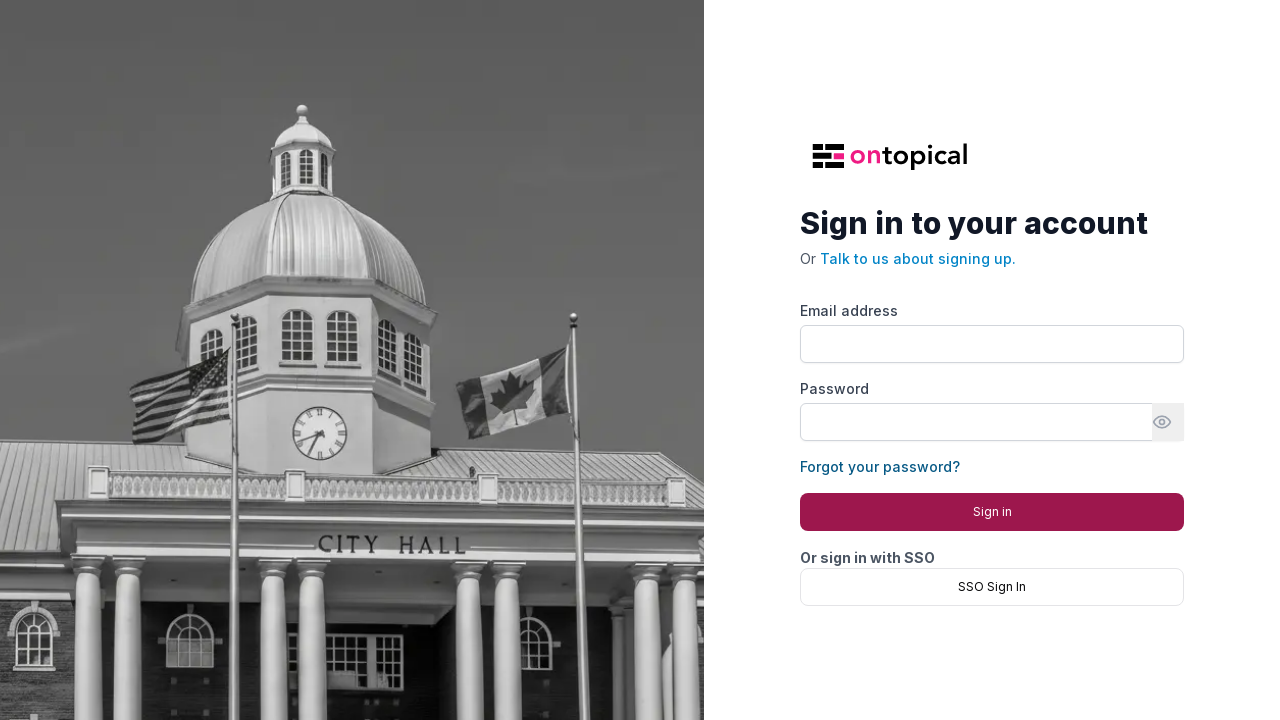

--- FILE ---
content_type: text/html; charset=utf-8
request_url: https://app.ontopical.com/auth/login
body_size: 2332
content:
<!DOCTYPE html><html lang="en" class="font-sans __variable_f367f3"><head><meta charSet="utf-8"/><meta name="viewport" content="width=device-width"/><title>Ontopical</title><link rel="preload" href="/ontopical_name.svg" as="image" fetchpriority="high"/><meta name="next-head-count" content="4"/><link rel="preload" href="/_next/static/media/e4af272ccee01ff0-s.p.woff2" as="font" type="font/woff2" crossorigin="anonymous" data-next-font="size-adjust"/><link rel="preload" href="/_next/static/css/a3f548479b37ab89.css" as="style"/><link rel="stylesheet" href="/_next/static/css/a3f548479b37ab89.css" data-n-g=""/><noscript data-n-css=""></noscript><script defer="" nomodule="" src="/_next/static/chunks/polyfills-42372ed130431b0a.js"></script><script src="/_next/static/chunks/webpack-46f1f70123463461.js" defer=""></script><script src="/_next/static/chunks/framework-945b357d4a851f4b.js" defer=""></script><script src="/_next/static/chunks/main-06371b7de3699fe3.js" defer=""></script><script src="/_next/static/chunks/pages/_app-52ded8a427698224.js" defer=""></script><script src="/_next/static/chunks/pages/auth/login-bfe3e078ed370e70.js" defer=""></script><script src="/_next/static/pk8njcDFH6prPc7VEczHL/_buildManifest.js" defer=""></script><script src="/_next/static/pk8njcDFH6prPc7VEczHL/_ssgManifest.js" defer=""></script></head><body><div id="__next"><main class="min-h-screen bg-background h-full font-sans __variable_f367f3"><div class="h-full flex flex-col w-full overflow-hidden"><div class="hidden lg:block h-[43px] bg-gray-800"></div><div class="flex-1 flex lg:flex-row overflow-hidden"><div class="hidden w-28 bg-gray-800 overflow-y-auto md:block"><div class="w-full py-6 flex flex-col items-center h-full"><div class="flex-shrink-0 flex items-center bg-gray-600 h-6 w-6 rounded-full mb-4 animate-bounce"></div><div class="flex-1 mt-6 w-full px-2 space-y-4"><div class="bg-gray-600 h-16 rounded-md group w-full p-3"></div><div class="bg-gray-600 h-16 rounded-md group w-full p-3"></div><div class="bg-gray-600 h-16 rounded-md group w-full p-3"></div><div class="bg-gray-600 h-16 rounded-md group w-full p-3"></div><div class="bg-gray-600 h-16 rounded-md group w-full p-3"></div><div class="bg-gray-600 h-16 rounded-md group w-full p-3"></div><div class="bg-gray-600 h-16 rounded-md group w-full p-3"></div></div><div class="mt-auto pt-10 space-y-1"><div class="bg-gray-600 h-8 rounded-md group w-full p-3"></div><div class="bg-gray-600 h-8 rounded-md group w-full p-3"></div><div class="bg-gray-600 h-8 rounded-md group w-full p-3"></div></div><div class="bg-gray-600 h-4 w-16 rounded mt-4"></div><div class="bg-gray-600 h-4 w-16 rounded mt-2"></div></div></div><div class="flex-1 flex flex-col overflow-hidden"><div role="status" class="fixed bg-white inset-0 w-full h-full flex items-center justify-center bg-[radial-gradient(circle,_#082F49,_#111827)] transition-opacity duration-300 ease-in-out z-50" style="opacity:1"><div class="flex items-center justify-center"><div class="w-12 h-10 relative"><div class="absolute top-0 left-0 w-full h-full transition-transform duration-75 ease-in-out opacity-100"><div class="w-12 h-10 relative"><div class="w-4 h-2 left-0 top-0 absolute bg-white rounded-[1.8px] rounded-l-none"></div><div class="w-6 h-2 left-[24px] top-0 absolute bg-white rounded-[1.8px] rounded-r-none"></div><div class="w-6 h-2 left-[24px] top-[24px] absolute origin-top-left -rotate-180 bg-white rounded-[1.8px] rounded-r-none"></div><div class="w-4 h-2 left-[32px] top-[16px] absolute bg-primary rounded-[1.8px] rounded-r-none"></div><div class="w-4 h-2 left-0 top-[32px] absolute bg-white rounded-[1.8px] rounded-l-none"></div><div class="w-6 h-2 left-[24px] top-[32px] absolute bg-white rounded-[1.8px] rounded-r-none"></div></div></div><div class="absolute top-0 left-0 w-full h-full transition-transform duration-75 ease-in-out opacity-0"><div class="w-12 h-10 relative"><div class="w-6 h-2 left-0 top-0 absolute bg-white rounded-[1.8px] rounded-l-none"></div><div class="w-4 h-2 left-[32px] top-0 absolute bg-white rounded-[1.8px] rounded-r-none"></div><div class="w-6 h-2 left-0 top-[32px] absolute bg-white rounded-[1.8px] rounded-l-none"></div><div class="w-4 h-2 left-[32px] top-[32px] absolute bg-white rounded-[1.8px] rounded-r-none"></div><div class="w-2 h-2 left-[48px] top-[24px] absolute origin-top-left -rotate-180 bg-primary rounded-[1.8px] rounded-l-none"></div><div class="w-6 h-2 left-[32px] top-[24px] absolute origin-top-left -rotate-180 bg-white rounded-[1.8px]"></div></div></div><div class="absolute top-0 left-0 w-full h-full transition-transform duration-75 ease-in-out opacity-0"><div class="w-12 h-10 relative"><div class="w-6 h-2 left-[8px] top-0 absolute bg-white rounded-[1.8px]"></div><div class="w-2 h-2 left-[40px] top-0 absolute bg-white rounded-[1.8px] rounded-r-none"></div><div class="w-6 h-2 left-[8px] top-[32px] absolute bg-white rounded-[1.8px]"></div><div class="w-2 h-2 left-[40px] top-[32px] absolute bg-white rounded-[1.8px] rounded-r-none"></div><div class="w-2 h-2 left-0 top-[16px] absolute bg-white rounded-[1.8px] rounded-l-none"></div><div class="w-6 h-2 left-[40px] top-[24px] absolute origin-top-left -rotate-180 bg-white rounded-[1.8px]"></div></div></div><div class="absolute top-0 left-0 w-full h-full transition-transform duration-75 ease-in-out opacity-0"><div class="w-12 h-10 relative"><div class="w-6 h-2 left-[16px] top-0 absolute bg-white  rounded-[1.8px]"></div><div class="w-6 h-2 left-[16px] top-[32px] absolute  bg-white  rounded-[1.8px]"></div><div class="w-4 h-2 left-0 top-[16px] absolute bg-white rounded-[1.8px]  rounded-l-none"></div><div class="w-2 h-2 left-0 top-0 absolute bg-primary rounded-[1.8px] rounded-l-none"></div><div class="w-2 h-2 left-0 top-[32px] absolute bg-white rounded-[1.8px] rounded-l-none"></div><div class="w-6 h-2 left-[48px] top-[24px] absolute origin-top-left -rotate-180 bg-white rounded-[1.8px] rounded-l-none"></div></div></div><div class="absolute top-0 left-0 w-full h-full transition-transform duration-75 ease-in-out opacity-0"><div class="w-12 h-10 relative"><div class="w-4 h-2 left-0 top-0 absolute bg-primary rounded-[1.8px] rounded-l-none"></div><div class="w-6 h-2 left-[24px] top-0 absolute bg-white rounded-[1.8px] rounded-r-none"></div><div class="w-6 h-2 left-[24px] top-[24px] absolute origin-top-left -rotate-180 bg-white rounded-[1.8px] rounded-r-none"></div><div class="w-4 h-2 left-[32px] top-[16px] absolute bg-white rounded-[1.8px] rounded-r-none"></div><div class="w-4 h-2 left-0 top-[32px] absolute bg-white rounded-[1.8px] rounded-l-none"></div><div class="w-6 h-2 left-[24px] top-[32px] absolute bg-white rounded-[1.8px] rounded-r-none"></div></div></div><div class="absolute top-0 left-0 w-full h-full transition-transform duration-75 ease-in-out opacity-0"><div class="w-12 h-10 relative"><div class="w-6 h-2 left-0 top-0 absolute bg-primary rounded-[1.8px] rounded-l-none"></div><div class="w-4 h-2 left-[32px] top-0 absolute bg-white rounded-[1.8px] rounded-r-none"></div><div class="w-6 h-2 left-0 top-[32px] absolute bg-white rounded-[1.8px] rounded-l-none"></div><div class="w-4 h-2 left-[32px] top-[32px] absolute bg-white rounded-[1.8px] rounded-r-none"></div><div class="w-2 h-2 left-[48px] top-[24px] absolute origin-top-left -rotate-180 bg-white rounded-[1.8px] rounded-l-none"></div><div class="w-6 h-2 left-[32px] top-[24px] absolute origin-top-left -rotate-180 bg-white rounded-[1.8px]"></div></div></div><div class="absolute top-0 left-0 w-full h-full transition-transform duration-75 ease-in-out opacity-0"><div class="w-12 h-10 relative"><div class="w-6 h-2 left-[8px] top-0 absolute bg-primary rounded-[1.8px]"></div><div class="w-2 h-2 left-[40px] top-0 absolute bg-white rounded-[1.8px] rounded-r-none"></div><div class="w-6 h-2 left-[8px] top-[32px] absolute bg-white rounded-[1.8px]"></div><div class="w-2 h-2 left-[40px] top-[32px] absolute bg-white rounded-[1.8px] rounded-r-none"></div><div class="w-2 h-2 left-0 top-[16px] absolute bg-white rounded-[1.8px] rounded-l-none"></div><div class="w-6 h-2 left-[40px] top-[24px] absolute origin-top-left -rotate-180 bg-white rounded-[1.8px]"></div></div></div><div class="absolute top-0 left-0 w-full h-full transition-transform duration-75 ease-in-out opacity-0"><div class="w-12 h-10 relative"><div class="w-6 h-2 left-[16px] top-0 absolute bg-primary rounded-[1.8px]"></div><div class="w-6 h-2 left-[16px] top-[32px] absolute bg-white rounded-[1.8px]"></div><div class="w-4 h-2 left-0 top-[16px] absolute bg-white rounded-[1.8px] rounded-l-none"></div><div class="w-2 h-2 left-0 top-0 absolute bg-white rounded-[1.8px] rounded-l-none"></div><div class="w-2 h-2 left-0 top-[32px] absolute bg-white rounded-[1.8px] rounded-l-none"></div><div class="w-6 h-2 left-[48px] top-[24px] absolute origin-top-left -rotate-180 bg-white rounded-[1.8px] rounded-l-none"></div></div></div><div class="absolute top-0 left-0 w-full h-full transition-transform duration-75 ease-in-out opacity-0"><div class="w-12 h-10 relative"><div class="w-4 h-2 left-0 top-0 absolute bg-white rounded-[1.8px] rounded-l-none"></div><div class="w-6 h-2 left-[24px] top-0 absolute bg-primary rounded-[1.8px] rounded-r-none"></div><div class="w-6 h-2 left-[24px] top-[24px] absolute origin-top-left -rotate-180 bg-white rounded-[1.8px] rounded-r-none"></div><div class="w-4 h-2 left-[32px] top-[16px] absolute bg-white rounded-[1.8px] rounded-r-none"></div><div class="w-4 h-2 left-0 top-[32px] absolute bg-white rounded-[1.8px] rounded-l-none"></div><div class="w-6 h-2 left-[24px] top-[32px] absolute bg-white rounded-[1.8px] rounded-r-none"></div></div></div><div class="absolute top-0 left-0 w-full h-full transition-transform duration-75 ease-in-out opacity-0"><div class="w-12 h-10 relative"><div class="w-6 h-2 left-0 top-0 absolute bg-white rounded-[1.8px] rounded-l-none"></div><div class="w-4 h-2 left-[32px] top-0 absolute bg-primary rounded-[1.8px] rounded-r-none"></div><div class="w-6 h-2 left-0 top-[32px] absolute bg-white rounded-[1.8px] rounded-l-none"></div><div class="w-4 h-2 left-[32px] top-[32px] absolute bg-white rounded-[1.8px] rounded-r-none"></div><div class="w-2 h-2 left-[48px] top-[24px] absolute origin-top-left -rotate-180 bg-white rounded-[1.8px] rounded-l-none"></div><div class="w-6 h-2 left-[32px] top-[24px] absolute origin-top-left -rotate-180 bg-white rounded-[1.8px]"></div></div></div><div class="absolute top-0 left-0 w-full h-full transition-transform duration-75 ease-in-out opacity-0"><div class="w-12 h-10 relative"><div class="w-6 h-2 left-[8px] top-0 absolute bg-white rounded-[1.8px]"></div><div class="w-2 h-2 left-[40px] top-0 absolute bg-primary rounded-[1.8px] rounded-r-none"></div><div class="w-6 h-2 left-[8px] top-[32px] absolute bg-white rounded-[1.8px]"></div><div class="w-2 h-2 left-[40px] top-[32px] absolute bg-white rounded-[1.8px] rounded-r-none"></div><div class="w-2 h-2 left-0 top-[16px] absolute bg-white rounded-[1.8px] rounded-l-none"></div><div class="w-6 h-2 left-[40px] top-[24px] absolute origin-top-left -rotate-180 bg-white rounded-[1.8px]"></div></div></div><div class="absolute top-0 left-0 w-full h-full transition-transform duration-75 ease-in-out opacity-0"><div class="w-12 h-10 relative"><div class="w-6 h-2 left-[16px] top-0 absolute bg-white rounded-[1.8px]"></div><div class="w-6 h-2 left-[16px] top-[32px] absolute bg-white rounded-[1.8px]"></div><div class="w-4 h-2 left-0 top-[16px] absolute bg-white rounded-[1.8px] rounded-l-none"></div><div class="w-2 h-2 left-0 top-0 absolute bg-white rounded-[1.8px] rounded-l-none"></div><div class="w-2 h-2 left-0 top-[32px] absolute bg-primary rounded-[1.8px] rounded-l-none"></div><div class="w-6 h-2 left-[48px] top-[24px] absolute origin-top-left -rotate-180 bg-white rounded-[1.8px] rounded-l-none"></div></div></div><div class="absolute top-0 left-0 w-full h-full transition-transform duration-75 ease-in-out opacity-0"><div class="w-12 h-10 relative"><div class="w-4 h-2 left-0 top-0 absolute bg-white rounded-[1.8px] rounded-l-none"></div><div class="w-6 h-2 left-[24px] top-0 absolute bg-white rounded-[1.8px] rounded-r-none"></div><div class="w-6 h-2 left-[24px] top-[24px] absolute origin-top-left -rotate-180 bg-white rounded-[1.8px] rounded-r-none"></div><div class="w-4 h-2 left-[32px] top-[16px] absolute bg-white rounded-[1.8px] rounded-r-none"></div><div class="w-4 h-2 left-0 top-[32px] absolute bg-primary rounded-[1.8px] rounded-l-none"></div><div class="w-6 h-2 left-[24px] top-[32px] absolute bg-white rounded-[1.8px] rounded-r-none"></div></div></div><div class="absolute top-0 left-0 w-full h-full transition-transform duration-75 ease-in-out opacity-0"><div class="w-12 h-10 relative"><div class="w-6 h-2 left-0 top-0 absolute bg-white rounded-[1.8px] rounded-l-none"></div><div class="w-4 h-2 left-[32px] top-0 absolute bg-white rounded-[1.8px] rounded-r-none"></div><div class="w-6 h-2 left-0 top-[32px] absolute bg-primary rounded-[1.8px] rounded-l-none"></div><div class="w-4 h-2 left-[32px] top-[32px] absolute bg-white rounded-[1.8px] rounded-r-none"></div><div class="w-2 h-2 left-[48px] top-[24px] absolute origin-top-left -rotate-180 bg-white rounded-[1.8px] rounded-l-none"></div><div class="w-6 h-2 left-[32px] top-[24px] absolute origin-top-left -rotate-180 bg-white rounded-[1.8px]"></div></div></div><div class="absolute top-0 left-0 w-full h-full transition-transform duration-75 ease-in-out opacity-0"><div class="w-12 h-10 relative"><div class="w-6 h-2 left-[8px] top-0 absolute bg-white rounded-[1.8px]"></div><div class="w-2 h-2 left-[40px] top-0 absolute bg-white rounded-[1.8px] rounded-r-none"></div><div class="w-6 h-2 left-[8px] top-[32px] absolute bg-primary rounded-[1.8px]"></div><div class="w-2 h-2 left-[40px] top-[32px] absolute bg-white rounded-[1.8px] rounded-r-none"></div><div class="w-2 h-2 left-0 top-[16px] absolute bg-white rounded-[1.8px] rounded-l-none"></div><div class="w-6 h-2 left-[40px] top-[24px] absolute origin-top-left -rotate-180 bg-white rounded-[1.8px]"></div></div></div><div class="absolute top-0 left-0 w-full h-full transition-transform duration-75 ease-in-out opacity-0"><div class="w-12 h-10 relative"><div class="w-6 h-2 left-[16px] top-0 absolute bg-white rounded-[1.8px]"></div><div class="w-6 h-2 left-[16px] top-[32px] absolute bg-primary rounded-[1.8px]"></div><div class="w-4 h-2 left-0 top-[16px] absolute bg-white rounded-[1.8px] rounded-l-none"></div><div class="w-2 h-2 left-0 top-0 absolute bg-white rounded-[1.8px] rounded-l-none"></div><div class="w-2 h-2 left-0 top-[32px] absolute bg-white rounded-[1.8px] rounded-l-none"></div><div class="w-6 h-2 left-[48px] top-[24px] absolute origin-top-left -rotate-180 bg-white rounded-[1.8px] rounded-l-none"></div></div></div><div class="absolute top-0 left-0 w-full h-full transition-transform duration-75 ease-in-out opacity-0"><div class="w-12 h-10 relative"><div class="w-4 h-2 left-0 top-0 absolute bg-white rounded-[1.8px] rounded-l-none"></div><div class="w-6 h-2 left-[24px] top-0 absolute bg-white rounded-[1.8px] rounded-r-none"></div><div class="w-6 h-2 left-[24px] top-[24px] absolute origin-top-left -rotate-180 bg-white rounded-[1.8px] rounded-r-none"></div><div class="w-4 h-2 left-[32px] top-[16px] absolute bg-white rounded-[1.8px] rounded-r-none"></div><div class="w-4 h-2 left-0 top-[32px] absolute bg-white rounded-[1.8px] rounded-l-none"></div><div class="w-6 h-2 left-[24px] top-[32px] absolute bg-primary rounded-[1.8px] rounded-r-none"></div></div></div><div class="absolute top-0 left-0 w-full h-full transition-transform duration-75 ease-in-out opacity-0"><div class="w-12 h-10 relative"><div class="w-6 h-2 left-0 top-0 absolute bg-white rounded-[1.8px] rounded-l-none"></div><div class="w-4 h-2 left-[32px] top-0 absolute bg-white rounded-[1.8px] rounded-r-none"></div><div class="w-6 h-2 left-0 top-[32px] absolute bg-white rounded-[1.8px] rounded-l-none"></div><div class="w-4 h-2 left-[32px] top-[32px] absolute bg-primary rounded-[1.8px] rounded-r-none"></div><div class="w-2 h-2 left-[48px] top-[24px] absolute origin-top-left -rotate-180 bg-white rounded-[1.8px] rounded-l-none"></div><div class="w-6 h-2 left-[32px] top-[24px] absolute origin-top-left -rotate-180 bg-white rounded-[1.8px]"></div></div></div><div class="absolute top-0 left-0 w-full h-full transition-transform duration-75 ease-in-out opacity-0"><div class="w-12 h-10 relative"><div class="w-6 h-2 left-[8px] top-0 absolute bg-white rounded-[1.8px]"></div><div class="w-2 h-2 left-[40px] top-0 absolute bg-white rounded-[1.8px] rounded-r-none"></div><div class="w-6 h-2 left-[8px] top-[32px] absolute bg-white rounded-[1.8px]"></div><div class="w-2 h-2 left-[40px] top-[32px] absolute bg-primary rounded-[1.8px] rounded-r-none"></div><div class="w-2 h-2 left-0 top-[16px] absolute bg-white rounded-[1.8px] rounded-l-none"></div><div class="w-6 h-2 left-[40px] top-[24px] absolute origin-top-left -rotate-180 bg-white rounded-[1.8px]"></div></div></div><div class="absolute top-0 left-0 w-full h-full transition-transform duration-75 ease-in-out opacity-0"><div class="w-12 h-10 relative"><div class="w-6 h-2 left-[16px] top-0 absolute bg-white rounded-[1.8px]"></div><div class="w-6 h-2 left-[16px] top-[32px] absolute bg-white rounded-[1.8px]"></div><div class="w-4 h-2 left-0 top-[16px] absolute bg-white rounded-[1.8px] rounded-l-none"></div><div class="w-2 h-2 left-0 top-0 absolute bg-white rounded-[1.8px] rounded-l-none"></div><div class="w-2 h-2 left-0 top-[32px] absolute bg-white rounded-[1.8px] rounded-l-none"></div><div class="w-6 h-2 left-[48px] top-[24px] absolute origin-top-left -rotate-180 bg-white rounded-[1.8px] rounded-l-none"></div></div></div><div class="absolute top-0 left-0 w-full h-full transition-transform duration-75 ease-in-out opacity-0"><div class="w-12 h-10 relative"><div class="w-4 h-2 left-0 top-0 absolute bg-white rounded-[1.8px] rounded-l-none"></div><div class="w-6 h-2 left-[24px] top-0 absolute bg-white rounded-[1.8px] rounded-r-none"></div><div class="w-6 h-2 left-[24px] top-[24px] absolute origin-top-left -rotate-180 bg-white rounded-[1.8px] rounded-r-none"></div><div class="w-4 h-2 left-[32px] top-[16px] absolute bg-white rounded-[1.8px] rounded-r-none"></div><div class="w-4 h-2 left-0 top-[32px] absolute bg-white rounded-[1.8px] rounded-l-none"></div><div class="w-6 h-2 left-[24px] top-[32px] absolute bg-white rounded-[1.8px] rounded-r-none"></div></div></div><div class="absolute top-0 left-0 w-full h-full transition-transform duration-75 ease-in-out opacity-0"><div class="w-12 h-10 relative"><div class="w-6 h-2 left-0 top-0 absolute bg-white rounded-[1.8px] rounded-l-none"></div><div class="w-4 h-2 left-[32px] top-0 absolute bg-white rounded-[1.8px] rounded-r-none"></div><div class="w-6 h-2 left-0 top-[32px] absolute bg-white rounded-[1.8px] rounded-l-none"></div><div class="w-4 h-2 left-[32px] top-[32px] absolute bg-white rounded-[1.8px] rounded-r-none"></div><div class="w-2 h-2 left-[48px] top-[24px] absolute origin-top-left -rotate-180 bg-white rounded-[1.8px] rounded-l-none"></div><div class="w-6 h-2 left-[32px] top-[24px] absolute origin-top-left -rotate-180 bg-white rounded-[1.8px]"></div></div></div><div class="absolute top-0 left-0 w-full h-full transition-transform duration-75 ease-in-out opacity-0"><div class="w-12 h-10 relative"><div class="w-6 h-2 left-[8px] top-0 absolute bg-white rounded-[1.8px]"></div><div class="w-2 h-2 left-[40px] top-0 absolute bg-white rounded-[1.8px] rounded-r-none"></div><div class="w-6 h-2 left-[8px] top-[32px] absolute bg-white rounded-[1.8px]"></div><div class="w-2 h-2 left-[40px] top-[32px] absolute bg-white rounded-[1.8px] rounded-r-none"></div><div class="w-2 h-2 left-0 top-[16px] absolute bg-white rounded-[1.8px] rounded-l-none"></div><div class="w-6 h-2 left-[40px] top-[24px] absolute origin-top-left -rotate-180 bg-white rounded-[1.8px]"></div></div></div><div class="absolute top-0 left-0 w-full h-full transition-transform duration-75 ease-in-out opacity-0"><div class="w-12 h-10 relative"><div class="w-6 h-2 left-[16px] top-0 absolute bg-white rounded-[1.8px]"></div><div class="w-6 h-2 left-[16px] top-[32px] absolute bg-white rounded-[1.8px]"></div><div class="w-4 h-2 left-0 top-[16px] absolute bg-primary rounded-[1.8px] rounded-l-none"></div><div class="w-2 h-2 left-0 top-0 absolute bg-white rounded-[1.8px] rounded-l-none"></div><div class="w-2 h-2 left-0 top-[32px] absolute bg-white rounded-[1.8px] rounded-l-none"></div><div class="w-6 h-2 left-[48px] top-[24px] absolute origin-top-left -rotate-180 bg-white rounded-[1.8px] rounded-l-none"></div></div></div><div class="absolute top-0 left-0 w-full h-full transition-transform duration-75 ease-in-out opacity-0"><div class="w-12 h-10 relative"><div class="w-4 h-2 left-0 top-0 absolute bg-white rounded-[1.8px] rounded-l-none"></div><div class="w-6 h-2 left-[24px] top-0 absolute bg-white rounded-[1.8px] rounded-r-none"></div><div class="w-6 h-2 left-[24px] top-[24px] absolute origin-top-left -rotate-180 bg-primary rounded-[1.8px] rounded-r-none"></div><div class="w-4 h-2 left-[32px] top-[16px] absolute bg-white rounded-[1.8px] rounded-r-none"></div><div class="w-4 h-2 left-0 top-[32px] absolute bg-white rounded-[1.8px] rounded-l-none"></div><div class="w-6 h-2 left-[24px] top-[32px] absolute bg-white rounded-[1.8px] rounded-r-none"></div></div></div><div class="absolute top-0 left-0 w-full h-full transition-transform duration-75 ease-in-out opacity-0"><div class="w-12 h-10 relative"><div class="w-6 h-2 left-0 top-0 absolute bg-white rounded-[1.8px] rounded-l-none"></div><div class="w-4 h-2 left-[32px] top-0 absolute bg-white rounded-[1.8px] rounded-r-none"></div><div class="w-6 h-2 left-0 top-[32px] absolute bg-white rounded-[1.8px] rounded-l-none"></div><div class="w-4 h-2 left-[32px] top-[32px] absolute bg-white rounded-[1.8px] rounded-r-none"></div><div class="w-2 h-2 left-[48px] top-[24px] absolute origin-top-left -rotate-180 bg-white rounded-[1.8px] rounded-l-none"></div><div class="w-6 h-2 left-[32px] top-[24px] absolute origin-top-left -rotate-180 bg-primary rounded-[1.8px]"></div></div></div><div class="absolute top-0 left-0 w-full h-full transition-transform duration-75 ease-in-out opacity-0"><div class="w-12 h-10 relative"><div class="w-6 h-2 left-[8px] top-0 absolute bg-white rounded-[1.8px]"></div><div class="w-2 h-2 left-[40px] top-0 absolute bg-white rounded-[1.8px] rounded-r-none"></div><div class="w-6 h-2 left-[8px] top-[32px] absolute bg-white rounded-[1.8px]"></div><div class="w-2 h-2 left-[40px] top-[32px] absolute bg-white rounded-[1.8px] rounded-r-none"></div><div class="w-2 h-2 left-0 top-[16px] absolute bg-white rounded-[1.8px] rounded-l-none"></div><div class="w-6 h-2 left-[40px] top-[24px] absolute origin-top-left -rotate-180 bg-primary rounded-[1.8px]"></div></div></div><div class="absolute top-0 left-0 w-full h-full transition-transform duration-75 ease-in-out opacity-0"><div class="w-12 h-10 relative"><div class="w-6 h-2 left-[16px] top-0 absolute bg-white  rounded-[1.8px]"></div><div class="w-6 h-2 left-[16px] top-[32px] absolute  bg-white  rounded-[1.8px]"></div><div class="w-4 h-2 left-0 top-[16px] absolute bg-white rounded-[1.8px]  rounded-l-none"></div><div class="w-2 h-2 left-0 top-0 absolute bg-white rounded-[1.8px] rounded-l-none"></div><div class="w-2 h-2 left-0 top-[32px] absolute bg-white rounded-[1.8px] rounded-l-none"></div><div class="w-6 h-2 left-[48px] top-[24px] absolute origin-top-left -rotate-180 bg-primary rounded-[1.8px] rounded-l-none"></div></div></div></div><img alt="Ontopical Logo" fetchpriority="high" width="300" height="31" decoding="async" data-nimg="1" class="ml-2" style="color:transparent;width:250px;height:auto" src="/ontopical_name.svg"/></div></div></div></div></div></main><!--$--><!--/$--></div><script id="__NEXT_DATA__" type="application/json">{"props":{"pageProps":{"csrfToken":"e450c4926bde61cb7b6600ccb9c92021baa8662c587197ba6ec020365a3eac23"},"__N_SSP":true},"page":"/auth/login","query":{},"buildId":"pk8njcDFH6prPc7VEczHL","isFallback":false,"isExperimentalCompile":false,"gssp":true,"scriptLoader":[]}</script></body></html>

--- FILE ---
content_type: image/svg+xml
request_url: https://app.ontopical.com/images/logo-light.svg
body_size: 4980
content:
<?xml version="1.0" encoding="UTF-8"?>
<svg width="344px" height="144px" viewBox="0 0 344 144" version="1.1" xmlns="http://www.w3.org/2000/svg" xmlns:xlink="http://www.w3.org/1999/xlink">
    <title>ontopical-logo-transparent-bg</title>
    <g id="ontopical-logo-transparent-bg" stroke="none" stroke-width="1" fill="none" fill-rule="evenodd">
        <g id="ontopical-white-bg" transform="translate(22.000000, 51.000000)" fill-rule="nonzero">
            <g id="Rectangle" transform="translate(0.000000, 1.000000)">
                <rect fill="#000000" x="-9.48574552e-13" y="-1.28785871e-13" width="17.430567" height="10.4178667" rx="0.29697205"></rect>
                <rect fill="#EF1B83" x="36.2555793" y="15.9740623" width="17.430567" height="10.4178667" rx="0.29697205"></rect>
                <rect fill="#000000" x="-9.48574552e-13" y="31.0973322" width="17.430567" height="10.4178667" rx="0.29697205"></rect>
                <rect fill="#000000" x="21.4395974" y="-1.28785871e-13" width="32.2465489" height="10.4178667" rx="0.29697205"></rect>
                <rect fill="#000000" x="-1.39266376e-12" y="15.1059068" width="32.2465489" height="10.4178667" rx="0.29697205"></rect>
                <rect fill="#000000" x="21.4395974" y="30.906338" width="32.2465489" height="10.4178667" rx="0.29697205"></rect>
            </g>
            <g id="ontopical" transform="translate(65.000000, 0.000000)">
                <path d="M66.4441103,35.9008865 C67.1037594,35.9008865 67.8654971,35.8463495 68.7293233,35.7372757 C69.5931495,35.6282018 70.3234754,35.433427 70.9203008,35.1529514 L70.9203008,35.1529514 L70.9203008,30.4316108 C70.5747703,30.6809225 70.1035923,30.8601153 69.5067669,30.9691892 C68.9099415,31.0782631 68.3602339,31.1328 67.8576441,31.1328 C66.6011696,31.1328 65.7609023,30.8055784 65.3368421,30.1511351 C64.912782,29.4966919 64.7007519,28.6085189 64.7007519,27.4866162 L64.7007519,27.4866162 L64.7007519,17.6699676 L70.9203008,17.6699676 L70.9203008,12.9018811 L64.7007519,12.9018811 L64.7007519,6.40419459 L59.0466165,6.40419459 L59.0466165,12.9018811 L54.3819549,12.9018811 L54.3819549,17.6699676 L59.0466165,17.6699676 L59.0466165,27.9540757 C59.0466165,29.2629622 59.1487051,30.4160288 59.3528822,31.4132757 C59.5570593,32.4105225 59.9340017,33.2441586 60.4837093,33.9141838 C61.0334169,34.584209 61.7873016,35.0828324 62.7453634,35.4100541 C63.7034252,35.7372757 64.9363409,35.9008865 66.4441103,35.9008865 Z M86.5162907,35.9008865 C88.2125313,35.9008865 89.8145363,35.6204108 91.3223058,35.0594595 C92.8300752,34.4985081 94.1336675,33.703827 95.2330827,32.6754162 C96.3324979,31.6470054 97.2041771,30.4082378 97.8481203,28.9591135 C98.4920635,27.5099892 98.8140351,25.8972541 98.8140351,24.1209081 C98.8140351,22.3445622 98.4920635,20.731827 97.8481203,19.2827027 C97.2041771,17.8335784 96.3324979,16.5948108 95.2330827,15.5664 C94.1336675,14.5379892 92.8300752,13.7433081 91.3223058,13.1823568 C89.8145363,12.6214054 88.2125313,12.3409297 86.5162907,12.3409297 C84.8200501,12.3409297 83.2180451,12.6214054 81.7102757,13.1823568 C80.2025063,13.7433081 78.898914,14.5379892 77.7994987,15.5664 C76.7000835,16.5948108 75.8284043,17.8335784 75.1844612,19.2827027 C74.540518,20.731827 74.2185464,22.3445622 74.2185464,24.1209081 C74.2185464,25.8972541 74.540518,27.5099892 75.1844612,28.9591135 C75.8284043,30.4082378 76.7000835,31.6470054 77.7994987,32.6754162 C78.898914,33.703827 80.2025063,34.4985081 81.7102757,35.0594595 C83.2180451,35.6204108 84.8200501,35.9008865 86.5162907,35.9008865 Z M86.5162907,30.8523243 C85.4796992,30.8523243 84.5530493,30.6653405 83.7363409,30.291373 C82.9196324,29.9174054 82.2207185,29.418782 81.639599,28.7955027 C81.0584795,28.1722234 80.6187135,27.4554523 80.3203008,26.6451892 C80.0218881,25.8349261 79.8726817,24.9934991 79.8726817,24.1209081 C79.8726817,23.2483171 80.0218881,22.4068901 80.3203008,21.596627 C80.6187135,20.786364 81.0584795,20.0695928 81.639599,19.4463135 C82.2207185,18.8230342 82.9196324,18.3244108 83.7363409,17.9504432 C84.5530493,17.5764757 85.4796992,17.3894919 86.5162907,17.3894919 C87.5528822,17.3894919 88.4795322,17.5764757 89.2962406,17.9504432 C90.112949,18.3244108 90.811863,18.8230342 91.3929825,19.4463135 C91.9741019,20.0695928 92.413868,20.786364 92.7122807,21.596627 C93.0106934,22.4068901 93.1598997,23.2483171 93.1598997,24.1209081 C93.1598997,24.9934991 93.0106934,25.8349261 92.7122807,26.6451892 C92.413868,27.4554523 91.9741019,28.1722234 91.3929825,28.7955027 C90.811863,29.418782 90.112949,29.9174054 89.2962406,30.291373 C88.4795322,30.6653405 87.5528822,30.8523243 86.5162907,30.8523243 Z M109.745363,45.9980108 L109.745363,32.4884324 L109.886717,32.4884324 C110.169424,32.8624 110.53066,33.2441586 110.970426,33.6337081 C111.410192,34.0232577 111.944194,34.3894342 112.572431,34.7322378 C113.200668,35.0750414 113.923141,35.3555171 114.73985,35.5736649 C115.556558,35.7918126 116.498914,35.9008865 117.566917,35.9008865 C119.168922,35.9008865 120.64528,35.5970378 121.99599,34.9893405 C123.3467,34.3816432 124.501086,33.5480072 125.459148,32.4884324 C126.41721,31.4288577 127.163241,30.1822991 127.697243,28.7487568 C128.231245,27.3152144 128.498246,25.7725982 128.498246,24.1209081 C128.498246,22.469218 128.246951,20.9266018 127.744361,19.4930595 C127.241771,18.0595171 126.503592,16.8129586 125.529825,15.7533838 C124.556057,14.693809 123.378112,13.860173 121.99599,13.2524757 C120.613868,12.6447784 119.058981,12.3409297 117.331328,12.3409297 C115.729323,12.3409297 114.23726,12.6525694 112.855138,13.2758486 C111.473016,13.8991279 110.373601,14.8963748 109.556892,16.2675892 L109.556892,16.2675892 L109.462657,16.2675892 L109.462657,12.9018811 L104.091228,12.9018811 L104.091228,45.9980108 L109.745363,45.9980108 Z M116.200501,30.8523243 C115.16391,30.8523243 114.23726,30.6653405 113.420551,30.291373 C112.603843,29.9174054 111.904929,29.418782 111.32381,28.7955027 C110.74269,28.1722234 110.302924,27.4554523 110.004511,26.6451892 C109.706099,25.8349261 109.556892,24.9934991 109.556892,24.1209081 C109.556892,23.2483171 109.706099,22.4068901 110.004511,21.596627 C110.302924,20.786364 110.74269,20.0695928 111.32381,19.4463135 C111.904929,18.8230342 112.603843,18.3244108 113.420551,17.9504432 C114.23726,17.5764757 115.16391,17.3894919 116.200501,17.3894919 C117.237093,17.3894919 118.163743,17.5764757 118.980451,17.9504432 C119.79716,18.3244108 120.496074,18.8230342 121.077193,19.4463135 C121.658312,20.0695928 122.098079,20.786364 122.396491,21.596627 C122.694904,22.4068901 122.84411,23.2483171 122.84411,24.1209081 C122.84411,24.9934991 122.694904,25.8349261 122.396491,26.6451892 C122.098079,27.4554523 121.658312,28.1722234 121.077193,28.7955027 C120.496074,29.418782 119.79716,29.9174054 118.980451,30.291373 C118.163743,30.6653405 117.237093,30.8523243 116.200501,30.8523243 Z M136.649624,8.648 C137.686216,8.648 138.557895,8.32856937 139.264662,7.68970811 C139.971429,7.05084685 140.324812,6.24837477 140.324812,5.28229189 C140.324812,4.31620901 139.971429,3.51373694 139.264662,2.87487568 C138.557895,2.23601441 137.686216,1.91658378 136.649624,1.91658378 C135.613033,1.91658378 134.757059,2.2515964 134.081704,2.92162162 C133.406349,3.59164685 133.068672,4.37853694 133.068672,5.28229189 C133.068672,6.18604685 133.406349,6.97293694 134.081704,7.64296216 C134.757059,8.31298739 135.613033,8.648 136.649624,8.648 Z M139.52381,35.3399351 L139.52381,12.9018811 L133.869674,12.9018811 L133.869674,35.3399351 L139.52381,35.3399351 Z M157.192982,35.9008865 C157.695572,35.9008865 158.292398,35.8463495 158.983459,35.7372757 C159.67452,35.6282018 160.396992,35.449009 161.150877,35.1996973 C161.904762,34.9503856 162.650794,34.623164 163.388972,34.2180324 C164.127151,33.8129009 164.778947,33.3298595 165.344361,32.7689081 L165.344361,32.7689081 L161.574937,28.7487568 C161.040936,29.434364 160.396992,29.9563604 159.643108,30.3147459 C158.889223,30.6731315 158.072515,30.8523243 157.192982,30.8523243 C156.156391,30.8523243 155.229741,30.6653405 154.413033,30.291373 C153.596324,29.9174054 152.89741,29.418782 152.316291,28.7955027 C151.735171,28.1722234 151.295405,27.4554523 150.996992,26.6451892 C150.69858,25.8349261 150.549373,24.9934991 150.549373,24.1209081 C150.549373,23.2483171 150.69858,22.4068901 150.996992,21.596627 C151.295405,20.786364 151.735171,20.0695928 152.316291,19.4463135 C152.89741,18.8230342 153.596324,18.3244108 154.413033,17.9504432 C155.229741,17.5764757 156.156391,17.3894919 157.192982,17.3894919 C157.946867,17.3894919 158.685046,17.5920577 159.407519,17.9971892 C160.129992,18.4023207 160.821053,18.9476901 161.480702,19.6332973 L161.480702,19.6332973 L165.391479,15.7533838 C164.292063,14.5691532 163.01203,13.7043532 161.551378,13.1589838 C160.090727,12.6136144 158.637928,12.3409297 157.192982,12.3409297 C155.496742,12.3409297 153.894737,12.6214054 152.386967,13.1823568 C150.879198,13.7433081 149.575606,14.5379892 148.47619,15.5664 C147.376775,16.5948108 146.505096,17.8335784 145.861153,19.2827027 C145.21721,20.731827 144.895238,22.3445622 144.895238,24.1209081 C144.895238,25.8972541 145.21721,27.5099892 145.861153,28.9591135 C146.505096,30.4082378 147.376775,31.6470054 148.47619,32.6754162 C149.575606,33.703827 150.879198,34.4985081 152.386967,35.0594595 C153.894737,35.6204108 155.496742,35.9008865 157.192982,35.9008865 Z M175.474687,35.9008865 C176.982456,35.9008865 178.364578,35.6126198 179.621053,35.0360865 C180.877527,34.4595532 181.914119,33.5324252 182.730827,32.2547027 L182.730827,32.2547027 L182.87218,32.2547027 L182.87218,35.3399351 L187.960902,35.3399351 L187.960902,22.4380541 C187.960902,21.9082667 187.945196,21.2927784 187.913784,20.5915892 C187.882373,19.8904 187.780284,19.1658378 187.607519,18.4179027 C187.434754,17.6699676 187.152047,16.9298234 186.759398,16.1974703 C186.36675,15.4651171 185.80919,14.8184649 185.086717,14.2575135 C184.364244,13.6965622 183.4533,13.2368937 182.353885,12.8785081 C181.25447,12.5201225 179.903759,12.3409297 178.301754,12.3409297 C176.511278,12.3409297 174.775773,12.6214054 173.095238,13.1823568 C171.414703,13.7433081 169.946199,14.662645 168.689724,15.9403676 L168.689724,15.9403676 L171.658145,18.8853622 C172.41203,18.168591 173.307268,17.5998486 174.34386,17.1791351 C175.380451,16.7584216 176.495572,16.5480649 177.689223,16.5480649 C179.196992,16.5480649 180.437761,16.8986595 181.411529,17.5998486 C182.385297,18.3010378 182.87218,19.3528216 182.87218,20.7552 L182.87218,20.7552 L182.87218,21.3628973 L181.458647,21.3628973 C180.516291,21.3628973 179.511111,21.3862703 178.443108,21.4330162 C177.375104,21.4797622 176.314954,21.588836 175.262657,21.7602378 C174.210359,21.9316396 173.197327,22.1887423 172.223559,22.5315459 C171.249791,22.8743495 170.393818,23.334018 169.655639,23.9105514 C168.91746,24.4870847 168.328488,25.2038559 167.888722,26.0608649 C167.448956,26.9178739 167.229073,27.9540757 167.229073,29.1694703 C167.229073,30.291373 167.464662,31.2730378 167.93584,32.1144649 C168.407018,32.9558919 169.027402,33.6570811 169.796992,34.2180324 C170.566583,34.7789838 171.446115,35.1996973 172.435589,35.480173 C173.425063,35.7606486 174.438095,35.9008865 175.474687,35.9008865 Z M176.841103,31.6937514 C176.369925,31.6937514 175.898747,31.6392144 175.427569,31.5301405 C174.956391,31.4210667 174.532331,31.2418739 174.155388,30.9925622 C173.778446,30.7432505 173.47218,30.4394018 173.236591,30.0810162 C173.001003,29.7226306 172.883208,29.2785441 172.883208,28.7487568 C172.883208,27.9384937 173.181621,27.3074234 173.778446,26.8555459 C174.375272,26.4036685 175.105597,26.0608649 175.969424,25.8271351 C176.83325,25.5934054 177.752047,25.4453766 178.725815,25.3830486 C179.699582,25.3207207 180.579114,25.2895568 181.364411,25.2895568 L181.364411,25.2895568 L182.542356,25.2895568 L182.542356,26.5516973 C182.542356,28.1410595 182.079031,29.395409 181.152381,30.3147459 C180.225731,31.2340829 178.788638,31.6937514 176.841103,31.6937514 Z M199.787469,35.3399351 L199.787469,1.41340393e-14 L194.133333,1.41340393e-14 L194.133333,35.3399351 L199.787469,35.3399351 Z" id="topical" fill="#000000"></path>
                <path d="M12.2977444,34.9062919 C13.993985,34.9062919 15.59599,34.6258162 17.1037594,34.0648649 C18.6115288,33.5039135 19.9151211,32.7092324 21.0145363,31.6808216 C22.1139515,30.6524108 22.9856307,29.4136432 23.6295739,27.9645189 C24.2735171,26.5153946 24.5954887,24.9026595 24.5954887,23.1263135 C24.5954887,21.3499676 24.2735171,19.7372324 23.6295739,18.2881081 C22.9856307,16.8389838 22.1139515,15.6002162 21.0145363,14.5718054 C19.9151211,13.5433946 18.6115288,12.7487135 17.1037594,12.1877622 C15.59599,11.6268108 13.993985,11.3463351 12.2977444,11.3463351 C10.6015038,11.3463351 8.99949875,11.6268108 7.49172932,12.1877622 C5.9839599,12.7487135 4.68036759,13.5433946 3.58095238,14.5718054 C2.48153718,15.6002162 1.60985798,16.8389838 0.965914787,18.2881081 C0.321971596,19.7372324 0,21.3499676 0,23.1263135 C0,24.9026595 0.321971596,26.5153946 0.965914787,27.9645189 C1.60985798,29.4136432 2.48153718,30.6524108 3.58095238,31.6808216 C4.68036759,32.7092324 5.9839599,33.5039135 7.49172932,34.0648649 C8.99949875,34.6258162 10.6015038,34.9062919 12.2977444,34.9062919 Z M12.2977444,29.8577297 C11.2611529,29.8577297 10.3345029,29.6707459 9.51779449,29.2967784 C8.70108605,28.9228108 8.0021721,28.4241874 7.42105263,27.8009081 C6.83993317,27.1776288 6.40016708,26.4608577 6.10175439,25.6505946 C5.80334169,24.8403315 5.65413534,23.9989045 5.65413534,23.1263135 C5.65413534,22.2537225 5.80334169,21.4122955 6.10175439,20.6020324 C6.40016708,19.7917694 6.83993317,19.0749982 7.42105263,18.4517189 C8.0021721,17.8284396 8.70108605,17.3298162 9.51779449,16.9558486 C10.3345029,16.5818811 11.2611529,16.3948973 12.2977444,16.3948973 C13.3343358,16.3948973 14.2609858,16.5818811 15.0776942,16.9558486 C15.8944027,17.3298162 16.5933166,17.8284396 17.1744361,18.4517189 C17.7555556,19.0749982 18.1953216,19.7917694 18.4937343,20.6020324 C18.792147,21.4122955 18.9413534,22.2537225 18.9413534,23.1263135 C18.9413534,23.9989045 18.792147,24.8403315 18.4937343,25.6505946 C18.1953216,26.4608577 17.7555556,27.1776288 17.1744361,27.8009081 C16.5933166,28.4241874 15.8944027,28.9228108 15.0776942,29.2967784 C14.2609858,29.6707459 13.3343358,29.8577297 12.2977444,29.8577297 Z M35.526817,34.3453405 L35.526817,22.0979027 C35.526817,21.3499676 35.6210526,20.6331964 35.8095238,19.9475892 C35.997995,19.261982 36.3042607,18.6542847 36.7283208,18.1244973 C37.152381,17.5947099 37.6863826,17.1739964 38.3303258,16.8623568 C38.974269,16.5507171 39.7674185,16.3948973 40.7097744,16.3948973 C41.6835422,16.3948973 42.4531328,16.620836 43.0185464,17.0727135 C43.5839599,17.524591 44.0001671,18.0855423 44.2671679,18.7555676 C44.5341688,19.4255928 44.699081,20.142364 44.7619048,20.9058811 C44.8247285,21.6693982 44.8561404,22.3627964 44.8561404,22.9860757 L44.8561404,22.9860757 L44.8561404,34.3453405 L50.5102757,34.3453405 L50.5102757,20.1813189 C50.5102757,19.0282523 50.3689223,17.9219315 50.0862155,16.8623568 C49.8035088,15.802782 49.3323308,14.8678631 48.6726817,14.0576 C48.0130326,13.2473369 47.1570593,12.5928937 46.1047619,12.0942703 C45.0524645,11.5956468 43.7724311,11.3463351 42.2646617,11.3463351 C40.3799499,11.3463351 38.8878864,11.7592577 37.7884712,12.5851027 C36.689056,13.4109477 35.8723475,14.3848216 35.3383459,15.5067243 L35.3383459,15.5067243 L35.2441103,15.5067243 L35.2441103,11.9072865 L29.8726817,11.9072865 L29.8726817,34.3453405 L35.526817,34.3453405 Z" id="on" fill="#EF1B83"></path>
            </g>
        </g>
    </g>
</svg>


--- FILE ---
content_type: application/javascript; charset=utf-8
request_url: https://app.ontopical.com/_next/static/chunks/pages/auth/login-bfe3e078ed370e70.js
body_size: 2400
content:
(self.webpackChunk_N_E=self.webpackChunk_N_E||[]).push([[9344],{40163:function(e,s,t){(window.__NEXT_P=window.__NEXT_P||[]).push(["/auth/login",function(){return t(50813)}])},23432:function(e,s,t){"use strict";t.d(s,{Z:function(){return r}});let r=(0,t(31134).Z)("LoaderCircle",[["path",{d:"M21 12a9 9 0 1 1-6.219-8.56",key:"13zald"}]])},50813:function(e,s,t){"use strict";t.r(s),t.d(s,{__N_SSP:function(){return w},default:function(){return j}});var r=t(85893),a=t(33299),n=t(25675),i=t.n(n),o=t(41664),l=t.n(o),d=t(11163),c=t(67294),u=t(92096),m=t(92212),h=t(87680),p=t(98778);let x=(0,t(31134).Z)("EyeOff",[["path",{d:"M9.88 9.88a3 3 0 1 0 4.24 4.24",key:"1jxqfv"}],["path",{d:"M10.73 5.08A10.43 10.43 0 0 1 12 5c7 0 10 7 10 7a13.16 13.16 0 0 1-1.67 2.68",key:"9wicm4"}],["path",{d:"M6.61 6.61A13.526 13.526 0 0 0 2 12s3 7 10 7a9.74 9.74 0 0 0 5.39-1.61",key:"1jreej"}],["line",{x1:"2",x2:"22",y1:"2",y2:"22",key:"a6p6uj"}]]);var f=t(15928),g=t(23432),y=t(84315),w=!0;function j(e){let{csrfToken:s}=e,t=(0,d.useRouter)(),[n,o]=(0,c.useState)(t.query.error?t.query.error:null),[w]=(0,h.k)(),[j,b]=(0,c.useState)(!!t.query.error),[N,v]=(0,c.useState)(!1),[k,$]=(0,c.useState)(!1),[S,_]=(0,c.useState)(!1),[O,C]=(0,c.useState)(!1),P=async()=>{try{_(!0);let e=await (0,y.$_)();window.location.href=e||"/home"}catch(e){console.error("OIDC login error:",e),b(!0),o("OIDC authentication failed. Please try again."),_(!1)}};if(w){if((0,m.q)(new Date(w.expires).getTime(),Date.now()))return t.push("/auth/login"),(0,r.jsx)(u.Z,{});{let e=t.query.redirect;return e&&Z(e)&&!e.startsWith("/permission-denied")?(t.push(e),(0,r.jsx)(u.Z,{showWelcome:!0})):(t.push("/home"),(0,r.jsx)(u.Z,{}))}}let I=async e=>{e.preventDefault(),$(!0),b(!1),o(null);let r="/home?justLoggedIn=true",n=t.asPath.split("redirect=")[1]||"";if(n&&Z(n="/"!==n[0]?"/"+n:n)&&!n.startsWith("/permission-denied")){let e=new URL(n,window.location.origin);e.searchParams.set("justLoggedIn","true"),r=e.pathname+e.search}await (0,a.signIn)("credentials",{email:e.currentTarget.email.value,password:e.currentTarget.password.value,redirect:!0,callbackUrl:r,csrfToken:s}).then(e=>{e&&e.error?(b(!0),o(e.error),$(!1)):n&&Z(n)&&!n.startsWith("/permission-denied")?t.push(n):t.push("/home")}).catch(e=>{b(!0),o(e.message),$(!1)})};function Z(e){return!(!e.startsWith("/")||e.startsWith("//")||e.includes("://"))&&[/^\/$/,/^\/home(\/.*)?(\?.*)?(\#.*)?$/,/^\/dashboard(\/.*)?(\?.*)?(\#.*)?$/,/^\/profile(\/.*)?(\?.*)?(\#.*)?$/,/^\/explore(\/.*)?(\?.*)?(\#.*)?$/,/^\/alerts(\/.*)?(\?.*)?(\#.*)?$/,/^\/bookmarks(\/.*)?(\?.*)?(\#.*)?$/,/^\/locations(\/.*)?(\?.*)?(\#.*)?$/,/^\/documents(\/.*)?(\?.*)?(\#.*)?$/,/^\/videos(\/.*)?(\?.*)?(\#.*)?$/,/^\/search(\/.*)?(\?.*)?(\#.*)?$/,/^\/accounts(\/.*)?(\?.*)?(\#.*)?$/,/^\/l\/[^\/]+(\?.*)?(\#.*)?$/,/^\/opportunity-list(\/.*)?(\?.*)?(\#.*)?$/,/^\/preferences\/notifications(\?.*)?(\#.*)?$/,/^\/opportunities(\/.*)?(\?.*)?(\#.*)?$/,/^\/admin(\/.*)?(\?.*)?(\#.*)?$/,/^\/auth\/login(\?.*)?(\#.*)?$/,/^\/auth\/forgotPassword(\?.*)?(\#.*)?$/,/^\/auth\/forgotPasswordSuccess(\?.*)?(\#.*)?$/,/^\/auth\/resetPassword\/[^\/]+(\?.*)?(\#.*)?$/,/^\/auth\/confirmUser\/[^\/]+(\?.*)?(\#.*)?$/,/^\/auth\/resendConfirmation\/[^\/]+(\?.*)?(\#.*)?$/,/^\/permission-denied(\?.*)?(\#.*)?$/,/^\/404(\?.*)?(\#.*)?$/,/^\/500(\?.*)?(\#.*)?$/].some(s=>s.test(e))}return(0,r.jsx)(r.Fragment,{children:(0,r.jsxs)("div",{className:"min-h-full flex flex-row-reverse",children:[(0,r.jsx)("div",{className:"flex-1 flex flex-col justify-center py-12 px-4 sm:px-6 lg:flex-none lg:px-20 xl:px-24",children:(0,r.jsxs)("div",{className:"mx-auto w-full max-w-sm lg:w-96",children:[(0,r.jsxs)("div",{children:[(0,r.jsx)(i(),{src:"/images/logo-light.svg",width:200,height:200,alt:"Ontopical"}),(0,r.jsx)("h2",{className:"mt-2 text-3xl font-extrabold text-gray-900",children:"Sign in to your account"}),(0,r.jsxs)("p",{className:"mt-2 text-sm text-gray-600 max-w",children:["Or"," ",(0,r.jsx)(l(),{href:"https://ontopical.com/book-demo",className:"font-medium text-sky-600 hover:text-sky-500",children:"Talk to us about signing up."})]})]}),(0,r.jsx)("div",{className:"mt-8",children:(0,r.jsx)("div",{className:"mt-6",children:(0,r.jsxs)("form",{method:"post",onSubmit:I,className:"space-y-4",children:[(0,r.jsx)("input",{name:"csrfToken",type:"hidden",defaultValue:s}),(0,r.jsxs)("div",{children:[(0,r.jsx)("label",{htmlFor:"email",className:"block text-sm font-medium text-gray-700",children:"Email address"}),(0,r.jsx)("div",{className:"mt-1",children:(0,r.jsx)("input",{id:"email",name:"email",onInput:()=>{b(!1),o(null),v(!0)},type:"email",autoComplete:"email",required:!0,className:j?"appearance-none block w-full px-3 py-2 border border-red-300 rounded-md shadow-sm placeholder-gray-400 focus:outline-none focus:ring-red-500 focus:border-red-500 sm:text-sm":"appearance-none block w-full px-3 py-2 border border-gray-300 rounded-md shadow-sm placeholder-gray-400 focus:outline-none focus:ring-pink-500 focus:border-pink-500 sm:text-sm"})})]}),(0,r.jsxs)("div",{className:"space-y-1",children:[(0,r.jsx)("label",{htmlFor:"password",className:"block text-sm font-medium text-gray-700",children:"Password"}),(0,r.jsxs)("div",{className:"mt-1 relative",children:[(0,r.jsx)("input",{id:"password",name:"password",type:O?"text":"password",onInput:()=>{b(!1),o(null),v(!0)},autoComplete:"current-password","data-form-type":"password",required:!0,className:j?"appearance-none block w-full px-3 py-2 border border-red-300 rounded-md shadow-sm placeholder-gray-400 focus:outline-none focus:ring-red-500 focus:border-red-500 sm:text-sm pr-10":"appearance-none block w-full px-3 py-2 border border-gray-300 rounded-md shadow-sm placeholder-gray-400 focus:outline-none focus:ring-pink-500 focus:border-pink-500 sm:text-sm pr-10"}),(0,r.jsx)("button",{type:"button",className:"absolute inset-y-0 right-0 pr-3 flex items-center text-gray-400 hover:text-gray-500",onClick:()=>C(!O),children:O?(0,r.jsx)(x,{className:"h-5 w-5","aria-hidden":"true"}):(0,r.jsx)(f.Z,{className:"h-5 w-5","aria-hidden":"true"})})]}),j&&!N&&(0,r.jsx)("div",{className:"ml-1 mt-1 text-red-600 font-medium text-xs",children:"CredentialsSignin"===n?(0,r.jsx)("p",{children:"Incorrect email or password."}):(0,r.jsx)("p",{children:n})})]}),(0,r.jsx)("div",{className:"flex items-center justify-between",children:(0,r.jsx)("div",{className:"text-sm",children:(0,r.jsx)(l(),{className:"font-medium text-sky-800 hover:text-sky-900",href:"/auth/forgotPassword",children:"Forgot your password?"})})}),(0,r.jsx)("div",{children:(0,r.jsxs)(p.z,{type:"submit",size:"button38",className:"w-full",variant:"pink",disabled:k||S,children:[k&&(0,r.jsx)(g.Z,{className:"mr-2 h-4 w-4 animate-spin"}),k?"Signing in...":"Sign in"]})}),(0,r.jsxs)("div",{className:"mt-6 flex flex-col gap-1",children:[(0,r.jsx)("div",{className:"text-start justify-start text-gray-600 text-sm font-bold leading-[21px]",children:"Or sign in with SSO"}),(0,r.jsxs)(p.z,{type:"button",size:"button38",className:"w-full",variant:"outline",onClick:P,disabled:k||S,children:[S&&(0,r.jsx)(g.Z,{className:"mr-2 h-4 w-4 animate-spin"}),S?"SSO Signing in...":"SSO Sign In"]})]})]})})})]})}),(0,r.jsx)("div",{className:"hidden lg:block relative w-0 flex-1",children:(0,r.jsx)(i(),{layout:"fill",objectFit:"cover",src:"/images/login-image.jpg",alt:"Ontopical-Login",priority:!0})})]})})}}},function(e){e.O(0,[2888,9774,179],function(){return e(e.s=40163)}),_N_E=e.O()}]);

--- FILE ---
content_type: application/javascript; charset=utf-8
request_url: https://app.ontopical.com/_next/static/chunks/pages/auth/forgotPassword-7d2dc935f6fca896.js
body_size: 2059
content:
(self.webpackChunk_N_E=self.webpackChunk_N_E||[]).push([[4348],{99706:function(e,A,s){(window.__NEXT_P=window.__NEXT_P||[]).push(["/auth/forgotPassword",function(){return s(53504)}])},33514:function(e,A){"use strict";A.Z={src:"/_next/static/media/logo-light.fe901b3d.svg",height:144,width:344,blurWidth:0,blurHeight:0}},62347:function(e,A){"use strict";A.Z={src:"/_next/static/media/login-background.abccdef4.jpg",height:1080,width:1920,blurDataURL:"[data-uri]",blurWidth:8,blurHeight:5}},88860:function(e,A,s){"use strict";s.d(A,{I:function(){return l}});var t=s(85893),i=s(67294),r=s(55156);let l=i.forwardRef((e,A)=>{let{className:s,type:i,icon:l,flex:o=!0,...a}=e;return(0,t.jsxs)("div",{className:"relative flex items-center w-full",children:[" ",l&&(0,t.jsx)("div",{className:"absolute left-3 pointer-events-none",children:l})," ",(0,t.jsx)("input",{type:i,className:(0,r.cn)("h-10 w-full rounded-md border border-input bg-background px-3 py-2 text-sm ring-offset-background file:border-0 file:bg-transparent file:text-sm file:font-medium placeholder:text-muted-foreground focus-visible:outline-none focus-visible:ring-2 focus-visible:ring-ring focus-visible:ring-offset-2 focus:border-input disabled:cursor-not-allowed disabled:opacity-50",s,l?"pl-10":"",o?"flex":"flex-none"),ref:A,...a})]})});l.displayName="Input"},53504:function(e,A,s){"use strict";s.r(A),s.d(A,{default:function(){return w}});var t=s(85893),i=s(11163),r=s(67294),l=s(25675),o=s.n(l),a=s(41664),n=s.n(a),c=s(33514),d=s(62347),u=s(92096),m=s(87680),f=s(88860),x=s(98778),h=s(64712),g=s(88836),p=s(82296);function w(){let e=(0,i.useRouter)(),[A]=(0,m.k)(),[s,l]=(0,r.useState)(!1),[a,w]=(0,r.useState)(null),[j,b]=(0,r.useState)(!1);if(A)return e.push("/home"),(0,t.jsx)(u.Z,{});let v=async A=>{A.preventDefault(),b(!0);let s={email:A.currentTarget.email.value},i=await fetch("/api/auth/forgotPassword",{method:"POST",headers:{"Content-Type":"application/json"},body:JSON.stringify(s)});if(200===i.status&&(l(!1),w(null),b(!1),e.push("/auth/forgotPasswordSuccess")),!i.ok){let e=await i.json();l(!0),b(!1),"User is not confirmed"===e.error?(h.Am.custom(e=>(0,t.jsx)(g.Z,{toastId:e,title:"Please confirm your email",description:"You need to confirm your email before you can reset your password.Please check your email for the confirmation link."})),w("Please confirm your email address before resetting your password.")):"Email not found"===e.error?(h.Am.custom(e=>(0,t.jsx)(g.Z,{toastId:e,title:"Email not found",description:"Email not found. You need to be Invited to use this app."})),w("Email not found. Ask your administrator to invite you.")):w(e.error)}};return(0,t.jsxs)(t.Fragment,{children:[(0,t.jsxs)("div",{className:"min-h-full flex flex-row-reverse",children:[(0,t.jsxs)("div",{className:"flex-1 flex flex-col justify-center py-12 px-4 sm:px-6 lg:flex-none lg:px-20 xl:px-24",children:[(0,t.jsxs)("div",{className:"mx-auto w-full max-w-sm lg:w-96",children:[(0,t.jsxs)("div",{children:[(0,t.jsx)(o(),{src:c.Z,className:"h-12 w-auto",alt:"Ontopical"}),(0,t.jsx)("h2",{className:"mt-6 text-3xl font-extrabold text-gray-900",children:"Forgot Password"}),(0,t.jsx)("p",{className:"mt-4 text-sm text-gray-600",children:"Enter your email address and we'll send you a link to reset your password."})]}),(0,t.jsx)("div",{className:"mt-8",children:(0,t.jsx)("div",{className:"mt-6",children:(0,t.jsxs)("form",{method:"post",onSubmit:v,className:"space-y-6",children:[(0,t.jsxs)("div",{children:[(0,t.jsx)("label",{htmlFor:"email",className:"block text-sm font-medium text-gray-700",children:"Email address"}),(0,t.jsx)("div",{className:"mt-1",children:(0,t.jsx)(f.I,{onInput:()=>l(!1),id:"email",name:"email",type:"email",autoComplete:"email",required:!0,className:s?"appearance-none block w-full px-3 py-2 border border-red-300 rounded-md shadow-sm placeholder-gray-400 focus:outline-none focus:ring-red-500 focus:border-red-500 sm:text-sm":""})}),s&&(0,t.jsx)("div",{className:"ml-1 mt-1 text-red-600 font-medium text-xs",children:a})]}),(0,t.jsx)("div",{children:j?(0,t.jsxs)(x.z,{type:"submit",variant:"pink",className:"w-full flex justify-center",children:[(0,t.jsxs)("svg",{className:"animate-spin -ml-1 mr-3 h-5 w-5 text-white",xmlns:"http://www.w3.org/2000/svg",fill:"none",viewBox:"0 0 24 24",children:[(0,t.jsx)("circle",{className:"opacity-25",cx:"12",cy:"12",r:"10",stroke:"currentColor",strokeWidth:"4"}),(0,t.jsx)("path",{className:"opacity-75",fill:"currentColor",d:"M4 12a8 8 0 018-8v8H4z"})]}),"Sending link...."]}):(0,t.jsx)(x.z,{type:"submit",variant:"pink",className:"w-full flex justify-center",children:"Send Reset Link"})})]})})})]}),(0,t.jsx)("div",{className:"mt-6 text-center",children:(0,t.jsx)(n(),{href:"/auth/login",className:"text-sm text-sky-600 hover:text-sky-500 font-medium",children:"Back to Login"})})]}),(0,t.jsx)("div",{className:"hidden lg:block relative w-0 flex-1",children:(0,t.jsx)(o(),{layout:"fill",objectFit:"cover",src:d.Z,alt:"Ontopical-Login",priority:!0})})]}),(0,t.jsx)(p.x,{})]})}}},function(e){e.O(0,[2888,9774,179],function(){return e(e.s=99706)}),_N_E=e.O()}]);

--- FILE ---
content_type: application/javascript; charset=utf-8
request_url: https://app.ontopical.com/_next/static/pk8njcDFH6prPc7VEczHL/_buildManifest.js
body_size: 1362
content:
self.__BUILD_MANIFEST=function(s,c,a,t,e,i,n,o,d,u,h,r,f,p,k,b,j,l,g,m,I,_,w,P,v,x){return{__rewrites:{afterFiles:[],beforeFiles:[],fallback:[]},"/":["static/chunks/pages/index-84978afd36c5d6d3.js"],"/404":["static/chunks/pages/404-d872e541f22e2652.js"],"/500":["static/chunks/pages/500-5b90a61fe2ee08cb.js"],"/_error":["static/chunks/pages/_error-6ddff449d199572c.js"],"/accounts/[accountId]":[a,s,c,i,I,"static/chunks/8662-b4d7e1bd831b6e07.js","static/chunks/pages/accounts/[accountId]-d8fbcc6012a925ea.js"],"/admin":[s,t,e,"static/chunks/pages/admin-8fc54d32b387b569.js"],"/auth/confirmEmail/[id]":["static/chunks/pages/auth/confirmEmail/[id]-2d9f15fbf98361d2.js"],"/auth/confirmUser/[token]":["static/chunks/pages/auth/confirmUser/[token]-9d8087a47c215a52.js"],"/auth/forgotPassword":["static/chunks/pages/auth/forgotPassword-7d2dc935f6fca896.js"],"/auth/forgotPasswordSuccess":["static/chunks/pages/auth/forgotPasswordSuccess-33bc8a659bed904f.js"],"/auth/login":["static/chunks/pages/auth/login-bfe3e078ed370e70.js"],"/auth/oidc-callback":["static/chunks/pages/auth/oidc-callback-c9d5927a9765ff0b.js"],"/auth/resendConfirmation/[token]":["static/chunks/pages/auth/resendConfirmation/[token]-1f678115f2fb20cf.js"],"/auth/resetPassword/[token]":["static/chunks/pages/auth/resetPassword/[token]-e9552b8c064f3d53.js"],"/documents/[documentId]":[f,a,s,n,o,t,c,i,p,d,e,u,k,h,b,_,"static/chunks/pages/documents/[documentId]-7049aeed0cff8c00.js"],"/explore":["static/chunks/pages/explore-6688d6284adb32c1.js"],"/explore/[userId]":[f,a,s,n,o,t,c,i,r,p,j,d,l,g,w,"static/chunks/9262-9fa94f24ff30a05a.js",e,u,k,h,b,m,_,"static/chunks/pages/explore/[userId]-44a355d967c0b491.js"],"/home":[s,c,r,I,"static/chunks/9939-217ffe6d10cba625.js","static/chunks/pages/home-35d7f61bff0080f9.js"],"/locations":["static/chunks/pages/locations-b29bddbe865a94ac.js"],"/locations/[locationId]":[f,a,s,n,o,t,c,i,r,p,j,d,l,g,I,w,e,u,k,h,b,m,_,"static/chunks/pages/locations/[locationId]-9db89e9ce1326718.js"],"/maintenance":["static/chunks/pages/maintenance-b0c455b7e1671bcb.js"],"/notifications":["static/chunks/pages/notifications-5bef133c73cd19f7.js"],"/opportunities":["static/chunks/pages/opportunities-a04d018848cddc65.js"],"/opportunities/instance/[id]":["static/chunks/pages/opportunities/instance/[id]-b224afb8df8b9110.js"],"/opportunities/[opportunityId]":[f,"static/chunks/fc83e031-01ac57876a54e184.js","static/chunks/520c8229-16df1035f020c0ca.js","static/chunks/5c0b189e-0c69bc7d42accb43.js",a,s,n,o,t,c,i,r,p,j,d,l,P,g,I,w,v,"static/chunks/8113-d1d42634a7c98aaa.js",e,u,k,h,b,m,x,"static/css/d9695c66a1f60103.css","static/chunks/pages/opportunities/[opportunityId]-f33083a1eed9c1e1.js"],"/opportunity-list":[f,a,s,n,o,t,c,i,r,p,j,d,l,P,g,w,v,"static/chunks/6367-68ce781d22aeba9a.js",e,u,k,h,b,m,x,_,"static/chunks/pages/opportunity-list-89694876561825ab.js"],"/permission-denied":["static/chunks/pages/permission-denied-2e7f1dbac243d88e.js"],"/preferences/notifications":["static/chunks/pages/preferences/notifications-55bfe810f0c54b77.js"],"/profile":["static/chunks/pages/profile-b8b9a70c769ce428.js"],"/profile/[userId]":[a,s,t,c,"static/css/54571a98e03183ff.css",e,"static/chunks/pages/profile/[userId]-6989363693eb40a1.js"],"/share/[hash]/shared-with-me":["static/chunks/pages/share/[hash]/shared-with-me-039d60c950a23688.js"],"/share/[hash]/who-is-oliver":["static/chunks/pages/share/[hash]/who-is-oliver-b3f30a3a647885e8.js"],"/videos/[videoId]":[a,s,n,o,t,c,i,r,j,d,l,g,e,u,h,m,"static/chunks/pages/videos/[videoId]-3224fc0d2dab749d.js"],sortedPages:["/","/404","/500","/_app","/_error","/accounts/[accountId]","/admin","/auth/confirmEmail/[id]","/auth/confirmUser/[token]","/auth/forgotPassword","/auth/forgotPasswordSuccess","/auth/login","/auth/oidc-callback","/auth/resendConfirmation/[token]","/auth/resetPassword/[token]","/documents/[documentId]","/explore","/explore/[userId]","/home","/locations","/locations/[locationId]","/maintenance","/notifications","/opportunities","/opportunities/instance/[id]","/opportunities/[opportunityId]","/opportunity-list","/permission-denied","/preferences/notifications","/profile","/profile/[userId]","/share/[hash]/shared-with-me","/share/[hash]/who-is-oliver","/videos/[videoId]"]}}("static/chunks/8905-3d9d99488a471731.js","static/chunks/7342-d4e517cb7dadb5d0.js","static/chunks/5439-6ced9d8fac3f4f9c.js","static/chunks/223-2613e4e86e343a46.js","static/chunks/9396-f39acc0255c14bc2.js","static/chunks/6854-17f5d5a41ff5011f.js","static/chunks/2943-2e95f5258770b15b.js","static/chunks/7683-46d4ee700230bdc1.js","static/chunks/4383-1b19f04d4eda7a73.js","static/chunks/7234-cc8bc646e5588de5.js","static/chunks/1475-74bf48464a211631.js","static/chunks/3913-4bf30c75a44421e2.js","static/chunks/2b7b2d2a-b757dbabeccf7182.js","static/chunks/1619-fe579607453f3843.js","static/chunks/5354-dcaafd20fa6be120.js","static/chunks/4659-a1daa6cd3b7f04c0.js","static/chunks/5280-2c2da1afe48ed99a.js","static/chunks/7311-b53d4d6a1ffe1d81.js","static/chunks/6569-a5921e1e137cbd75.js","static/chunks/2693-1bd183f850a04dc8.js","static/chunks/8228-3449966ae9adf74f.js","static/css/3f15c064f7f564ed.css","static/chunks/2294-1a438f0c5cd7b127.js","static/chunks/8592-de9ce0d1c1b65d4c.js","static/chunks/5071-59c6c149b95a4c0b.js","static/chunks/6880-3fce82aacd369cfc.js"),self.__BUILD_MANIFEST_CB&&self.__BUILD_MANIFEST_CB();

--- FILE ---
content_type: application/javascript; charset=utf-8
request_url: https://app.ontopical.com/_next/static/chunks/pages/_app-52ded8a427698224.js
body_size: 124455
content:
(self.webpackChunk_N_E=self.webpackChunk_N_E||[]).push([[2888],{23541:function(e,t,r){"use strict";r.d(t,{Ry:function(){return u}});var n=new WeakMap,o=new WeakMap,i={},a=0,s=function(e){return e&&(e.host||s(e.parentNode))},l=function(e,t,r,l){var u=(Array.isArray(e)?e:[e]).map(function(e){if(t.contains(e))return e;var r=s(e);return r&&t.contains(r)?r:(console.error("aria-hidden",e,"in not contained inside",t,". Doing nothing"),null)}).filter(function(e){return!!e});i[r]||(i[r]=new WeakMap);var c=i[r],d=[],f=new Set,p=new Set(u),h=function(e){!e||f.has(e)||(f.add(e),h(e.parentNode))};u.forEach(h);var m=function(e){!e||p.has(e)||Array.prototype.forEach.call(e.children,function(e){if(f.has(e))m(e);else try{var t=e.getAttribute(l),i=null!==t&&"false"!==t,a=(n.get(e)||0)+1,s=(c.get(e)||0)+1;n.set(e,a),c.set(e,s),d.push(e),1===a&&i&&o.set(e,!0),1===s&&e.setAttribute(r,"true"),i||e.setAttribute(l,"true")}catch(t){console.error("aria-hidden: cannot operate on ",e,t)}})};return m(t),f.clear(),a++,function(){d.forEach(function(e){var t=n.get(e)-1,i=c.get(e)-1;n.set(e,t),c.set(e,i),t||(o.has(e)||e.removeAttribute(l),o.delete(e)),i||e.removeAttribute(r)}),--a||(n=new WeakMap,n=new WeakMap,o=new WeakMap,i={})}},u=function(e,t,r){void 0===r&&(r="data-aria-hidden");var n=Array.from(Array.isArray(e)?e:[e]),o=t||("undefined"==typeof document?null:(Array.isArray(e)?e[0]:e).ownerDocument.body);return o?(n.push.apply(n,Array.from(o.querySelectorAll("[aria-live], script"))),l(n,o,r,"aria-hidden")):function(){return null}}},29548:function(e,t,r){"use strict";var n=r(64836);Object.defineProperty(t,"__esModule",{value:!0}),t.BroadcastChannel=function(){var e=arguments.length>0&&void 0!==arguments[0]?arguments[0]:"nextauth.message";return{receive:function(t){var r=function(r){if(r.key===e){var n,o=JSON.parse(null!==(n=r.newValue)&&void 0!==n?n:"{}");(null==o?void 0:o.event)==="session"&&null!=o&&o.data&&t(o)}};return window.addEventListener("storage",r),function(){return window.removeEventListener("storage",r)}},post:function(t){if("undefined"!=typeof window)try{localStorage.setItem(e,JSON.stringify(l(l({},t),{},{timestamp:d()})))}catch(e){}}}},t.apiBaseUrl=c,t.fetchData=function(e,t,r){return u.apply(this,arguments)},t.now=d;var o=n(r(64687)),i=n(r(38416)),a=n(r(17156));function s(e,t){var r=Object.keys(e);if(Object.getOwnPropertySymbols){var n=Object.getOwnPropertySymbols(e);t&&(n=n.filter(function(t){return Object.getOwnPropertyDescriptor(e,t).enumerable})),r.push.apply(r,n)}return r}function l(e){for(var t=1;t<arguments.length;t++){var r=null!=arguments[t]?arguments[t]:{};t%2?s(Object(r),!0).forEach(function(t){(0,i.default)(e,t,r[t])}):Object.getOwnPropertyDescriptors?Object.defineProperties(e,Object.getOwnPropertyDescriptors(r)):s(Object(r)).forEach(function(t){Object.defineProperty(e,t,Object.getOwnPropertyDescriptor(r,t))})}return e}function u(){return(u=(0,a.default)(o.default.mark(function e(t,r,n){var i,a,s,u,d,f,p,h,m,x=arguments;return o.default.wrap(function(e){for(;;)switch(e.prev=e.next){case 0:return a=(i=x.length>3&&void 0!==x[3]?x[3]:{}).ctx,u=void 0===(s=i.req)?null==a?void 0:a.req:s,d="".concat(c(r),"/").concat(t),e.prev=2,p={headers:l({"Content-Type":"application/json"},null!=u&&null!==(f=u.headers)&&void 0!==f&&f.cookie?{cookie:u.headers.cookie}:{})},null!=u&&u.body&&(p.body=JSON.stringify(u.body),p.method="POST"),e.next=7,fetch(d,p);case 7:return h=e.sent,e.next=10,h.json();case 10:if(m=e.sent,h.ok){e.next=13;break}throw m;case 13:return e.abrupt("return",Object.keys(m).length>0?m:null);case 16:return e.prev=16,e.t0=e.catch(2),n.error("CLIENT_FETCH_ERROR",{error:e.t0,url:d}),e.abrupt("return",null);case 20:case"end":return e.stop()}},e,null,[[2,16]])}))).apply(this,arguments)}function c(e){return"undefined"==typeof window?"".concat(e.baseUrlServer).concat(e.basePathServer):e.basePath}function d(){return Math.floor(Date.now()/1e3)}},36925:function(e,t,r){"use strict";var n=r(64836);Object.defineProperty(t,"__esModule",{value:!0}),t.UnsupportedStrategy=t.UnknownError=t.OAuthCallbackError=t.MissingSecret=t.MissingAuthorize=t.MissingAdapterMethods=t.MissingAdapter=t.MissingAPIRoute=t.InvalidCallbackUrl=t.AccountNotLinkedError=void 0,t.adapterErrorHandler=function(e,t){if(e)return Object.keys(e).reduce(function(r,n){return r[n]=(0,i.default)(o.default.mark(function r(){var i,a,s,l,u,c=arguments;return o.default.wrap(function(r){for(;;)switch(r.prev=r.next){case 0:for(r.prev=0,a=Array(i=c.length),s=0;s<i;s++)a[s]=c[s];return t.debug("adapter_".concat(n),{args:a}),l=e[n],r.next=6,l.apply(void 0,a);case 6:return r.abrupt("return",r.sent);case 9:throw r.prev=9,r.t0=r.catch(0),t.error("adapter_error_".concat(n),r.t0),(u=new m(r.t0)).name="".concat(g(n),"Error"),u;case 15:case"end":return r.stop()}},r,null,[[0,9]])})),r},{})},t.capitalize=g,t.eventsErrorHandler=function(e,t){return Object.keys(e).reduce(function(r,n){return r[n]=(0,i.default)(o.default.mark(function r(){var i,a=arguments;return o.default.wrap(function(r){for(;;)switch(r.prev=r.next){case 0:return r.prev=0,i=e[n],r.next=4,i.apply(void 0,a);case 4:return r.abrupt("return",r.sent);case 7:r.prev=7,r.t0=r.catch(0),t.error("".concat(x(n),"_EVENT_ERROR"),r.t0);case 10:case"end":return r.stop()}},r,null,[[0,7]])})),r},{})},t.upperSnake=x;var o=n(r(64687)),i=n(r(17156)),a=n(r(38416)),s=n(r(56690)),l=n(r(89728)),u=n(r(94993)),c=n(r(73808)),d=n(r(61655)),f=n(r(33496));function p(e,t,r){return t=(0,c.default)(t),(0,u.default)(e,h()?Reflect.construct(t,r||[],(0,c.default)(e).constructor):t.apply(e,r))}function h(){try{var e=!Boolean.prototype.valueOf.call(Reflect.construct(Boolean,[],function(){}))}catch(e){}return(h=function(){return!!e})()}var m=t.UnknownError=function(e){function t(e){var r,n;return(0,s.default)(this,t),(n=p(this,t,[null!==(r=null==e?void 0:e.message)&&void 0!==r?r:e])).name="UnknownError",n.code=e.code,e instanceof Error&&(n.stack=e.stack),n}return(0,d.default)(t,e),(0,l.default)(t,[{key:"toJSON",value:function(){return{name:this.name,message:this.message,stack:this.stack}}}])}((0,f.default)(Error));function x(e){return e.replace(/([A-Z])/g,"_$1").toUpperCase()}function g(e){return"".concat(e[0].toUpperCase()).concat(e.slice(1))}t.OAuthCallbackError=function(e){function t(){var e;(0,s.default)(this,t);for(var r=arguments.length,n=Array(r),o=0;o<r;o++)n[o]=arguments[o];return e=p(this,t,[].concat(n)),(0,a.default)(e,"name","OAuthCallbackError"),e}return(0,d.default)(t,e),(0,l.default)(t)}(m),t.AccountNotLinkedError=function(e){function t(){var e;(0,s.default)(this,t);for(var r=arguments.length,n=Array(r),o=0;o<r;o++)n[o]=arguments[o];return e=p(this,t,[].concat(n)),(0,a.default)(e,"name","AccountNotLinkedError"),e}return(0,d.default)(t,e),(0,l.default)(t)}(m),t.MissingAPIRoute=function(e){function t(){var e;(0,s.default)(this,t);for(var r=arguments.length,n=Array(r),o=0;o<r;o++)n[o]=arguments[o];return e=p(this,t,[].concat(n)),(0,a.default)(e,"name","MissingAPIRouteError"),(0,a.default)(e,"code","MISSING_NEXTAUTH_API_ROUTE_ERROR"),e}return(0,d.default)(t,e),(0,l.default)(t)}(m),t.MissingSecret=function(e){function t(){var e;(0,s.default)(this,t);for(var r=arguments.length,n=Array(r),o=0;o<r;o++)n[o]=arguments[o];return e=p(this,t,[].concat(n)),(0,a.default)(e,"name","MissingSecretError"),(0,a.default)(e,"code","NO_SECRET"),e}return(0,d.default)(t,e),(0,l.default)(t)}(m),t.MissingAuthorize=function(e){function t(){var e;(0,s.default)(this,t);for(var r=arguments.length,n=Array(r),o=0;o<r;o++)n[o]=arguments[o];return e=p(this,t,[].concat(n)),(0,a.default)(e,"name","MissingAuthorizeError"),(0,a.default)(e,"code","CALLBACK_CREDENTIALS_HANDLER_ERROR"),e}return(0,d.default)(t,e),(0,l.default)(t)}(m),t.MissingAdapter=function(e){function t(){var e;(0,s.default)(this,t);for(var r=arguments.length,n=Array(r),o=0;o<r;o++)n[o]=arguments[o];return e=p(this,t,[].concat(n)),(0,a.default)(e,"name","MissingAdapterError"),(0,a.default)(e,"code","EMAIL_REQUIRES_ADAPTER_ERROR"),e}return(0,d.default)(t,e),(0,l.default)(t)}(m),t.MissingAdapterMethods=function(e){function t(){var e;(0,s.default)(this,t);for(var r=arguments.length,n=Array(r),o=0;o<r;o++)n[o]=arguments[o];return e=p(this,t,[].concat(n)),(0,a.default)(e,"name","MissingAdapterMethodsError"),(0,a.default)(e,"code","MISSING_ADAPTER_METHODS_ERROR"),e}return(0,d.default)(t,e),(0,l.default)(t)}(m),t.UnsupportedStrategy=function(e){function t(){var e;(0,s.default)(this,t);for(var r=arguments.length,n=Array(r),o=0;o<r;o++)n[o]=arguments[o];return e=p(this,t,[].concat(n)),(0,a.default)(e,"name","UnsupportedStrategyError"),(0,a.default)(e,"code","CALLBACK_CREDENTIALS_JWT_ERROR"),e}return(0,d.default)(t,e),(0,l.default)(t)}(m),t.InvalidCallbackUrl=function(e){function t(){var e;(0,s.default)(this,t);for(var r=arguments.length,n=Array(r),o=0;o<r;o++)n[o]=arguments[o];return e=p(this,t,[].concat(n)),(0,a.default)(e,"name","InvalidCallbackUrl"),(0,a.default)(e,"code","INVALID_CALLBACK_URL_ERROR"),e}return(0,d.default)(t,e),(0,l.default)(t)}(m)},33299:function(e,t,r){"use strict";var n,o,i,a,s,l=r(83454),u=r(64836),c=r(18698);Object.defineProperty(t,"__esModule",{value:!0});var d={SessionContext:!0,useSession:!0,getSession:!0,getCsrfToken:!0,getProviders:!0,signIn:!0,signOut:!0,SessionProvider:!0};t.SessionContext=void 0,t.SessionProvider=function(e){if(!C)throw Error("React Context is unavailable in Server Components");var t,r,n,o,i,a,s=e.children,l=e.basePath,u=e.refetchInterval,c=e.refetchWhenOffline;l&&(S.basePath=l);var d=void 0!==e.session;S._lastSync=d?(0,b.now)():0;var p=x.useState(function(){return d&&(S._session=e.session),e.session}),g=(0,m.default)(p,2),v=g[0],w=g[1],j=x.useState(!d),N=(0,m.default)(j,2),E=N[0],k=N[1];x.useEffect(function(){return S._getSession=(0,h.default)(f.default.mark(function e(){var t,r,n=arguments;return f.default.wrap(function(e){for(;;)switch(e.prev=e.next){case 0:if(t=(n.length>0&&void 0!==n[0]?n[0]:{}).event,e.prev=1,!((r="storage"===t)||void 0===S._session)){e.next=10;break}return S._lastSync=(0,b.now)(),e.next=7,_({broadcast:!r});case 7:return S._session=e.sent,w(S._session),e.abrupt("return");case 10:if(!(!t||null===S._session||(0,b.now)()<S._lastSync)){e.next=12;break}return e.abrupt("return");case 12:return S._lastSync=(0,b.now)(),e.next=15,_();case 15:S._session=e.sent,w(S._session),e.next=22;break;case 19:e.prev=19,e.t0=e.catch(1),O.error("CLIENT_SESSION_ERROR",e.t0);case 22:return e.prev=22,k(!1),e.finish(22);case 25:case"end":return e.stop()}},e,null,[[1,19,22,25]])})),S._getSession(),function(){S._lastSync=0,S._session=void 0,S._getSession=function(){}}},[]),x.useEffect(function(){var e=R.receive(function(){return S._getSession({event:"storage"})});return function(){return e()}},[]),x.useEffect(function(){var t=e.refetchOnWindowFocus,r=void 0===t||t,n=function(){r&&"visible"===document.visibilityState&&S._getSession({event:"visibilitychange"})};return document.addEventListener("visibilitychange",n,!1),function(){return document.removeEventListener("visibilitychange",n,!1)}},[e.refetchOnWindowFocus]);var T=(t=x.useState("undefined"!=typeof navigator&&navigator.onLine),n=(r=(0,m.default)(t,2))[0],o=r[1],i=function(){return o(!0)},a=function(){return o(!1)},x.useEffect(function(){return window.addEventListener("online",i),window.addEventListener("offline",a),function(){window.removeEventListener("online",i),window.removeEventListener("offline",a)}},[]),n),M=!1!==c||T;x.useEffect(function(){if(u&&M){var e=setInterval(function(){S._session&&S._getSession({event:"poll"})},1e3*u);return function(){return clearInterval(e)}}},[u,M]);var P=x.useMemo(function(){return{data:v,status:E?"loading":v?"authenticated":"unauthenticated",update:function(e){return(0,h.default)(f.default.mark(function t(){var r;return f.default.wrap(function(t){for(;;)switch(t.prev=t.next){case 0:if(!(E||!v)){t.next=2;break}return t.abrupt("return");case 2:return k(!0),t.t0=b.fetchData,t.t1=S,t.t2=O,t.next=8,A();case 8:return t.t3=t.sent,t.t4=e,t.t5={csrfToken:t.t3,data:t.t4},t.t6={body:t.t5},t.t7={req:t.t6},t.next=15,(0,t.t0)("session",t.t1,t.t2,t.t7);case 15:return r=t.sent,k(!1),r&&(w(r),R.post({event:"session",data:{trigger:"getSession"}})),t.abrupt("return",r);case 19:case"end":return t.stop()}},t)}))()}}},[v,E]);return(0,y.jsx)(C.Provider,{value:P,children:s})},t.getCsrfToken=A,t.getProviders=P,t.getSession=_,t.signIn=function(e,t,r){return L.apply(this,arguments)},t.signOut=function(e){return I.apply(this,arguments)},t.useSession=function(e){if(!C)throw Error("React Context is unavailable in Server Components");var t=x.useContext(C),r=null!=e?e:{},n=r.required,o=r.onUnauthenticated,i=n&&"unauthenticated"===t.status;return(x.useEffect(function(){if(i){var e="/api/auth/signin?".concat(new URLSearchParams({error:"SessionRequired",callbackUrl:window.location.href}));o?o():window.location.href=e}},[i,o]),i)?{data:t.data,update:t.update,status:"loading"}:t};var f=u(r(64687)),p=u(r(38416)),h=u(r(17156)),m=u(r(27424)),x=N(r(67294)),g=N(r(26553)),v=u(r(30762)),b=r(29548),y=r(85893),w=r(527);function j(e){if("function"!=typeof WeakMap)return null;var t=new WeakMap,r=new WeakMap;return(j=function(e){return e?r:t})(e)}function N(e,t){if(!t&&e&&e.__esModule)return e;if(null===e||"object"!=c(e)&&"function"!=typeof e)return{default:e};var r=j(t);if(r&&r.has(e))return r.get(e);var n={__proto__:null},o=Object.defineProperty&&Object.getOwnPropertyDescriptor;for(var i in e)if("default"!==i&&({}).hasOwnProperty.call(e,i)){var a=o?Object.getOwnPropertyDescriptor(e,i):null;a&&(a.get||a.set)?Object.defineProperty(n,i,a):n[i]=e[i]}return n.default=e,r&&r.set(e,n),n}function E(e,t){var r=Object.keys(e);if(Object.getOwnPropertySymbols){var n=Object.getOwnPropertySymbols(e);t&&(n=n.filter(function(t){return Object.getOwnPropertyDescriptor(e,t).enumerable})),r.push.apply(r,n)}return r}function k(e){for(var t=1;t<arguments.length;t++){var r=null!=arguments[t]?arguments[t]:{};t%2?E(Object(r),!0).forEach(function(t){(0,p.default)(e,t,r[t])}):Object.getOwnPropertyDescriptors?Object.defineProperties(e,Object.getOwnPropertyDescriptors(r)):E(Object(r)).forEach(function(t){Object.defineProperty(e,t,Object.getOwnPropertyDescriptor(r,t))})}return e}Object.keys(w).forEach(function(e){!("default"===e||"__esModule"===e||Object.prototype.hasOwnProperty.call(d,e))&&(e in t&&t[e]===w[e]||Object.defineProperty(t,e,{enumerable:!0,get:function(){return w[e]}}))});var S={baseUrl:(0,v.default)(null!==(n=l.env.NEXTAUTH_URL)&&void 0!==n?n:l.env.VERCEL_URL).origin,basePath:(0,v.default)(l.env.NEXTAUTH_URL).path,baseUrlServer:(0,v.default)(null!==(o=null!==(i=l.env.NEXTAUTH_URL_INTERNAL)&&void 0!==i?i:l.env.NEXTAUTH_URL)&&void 0!==o?o:l.env.VERCEL_URL).origin,basePathServer:(0,v.default)(null!==(a=l.env.NEXTAUTH_URL_INTERNAL)&&void 0!==a?a:l.env.NEXTAUTH_URL).path,_lastSync:0,_session:void 0,_getSession:function(){}},R=(0,b.BroadcastChannel)(),O=(0,g.proxyLogger)(g.default,S.basePath),C=t.SessionContext=null===(s=x.createContext)||void 0===s?void 0:s.call(x,void 0);function _(e){return T.apply(this,arguments)}function T(){return(T=(0,h.default)(f.default.mark(function e(t){var r,n;return f.default.wrap(function(e){for(;;)switch(e.prev=e.next){case 0:return e.next=2,(0,b.fetchData)("session",S,O,t);case 2:return n=e.sent,(null===(r=null==t?void 0:t.broadcast)||void 0===r||r)&&R.post({event:"session",data:{trigger:"getSession"}}),e.abrupt("return",n);case 5:case"end":return e.stop()}},e)}))).apply(this,arguments)}function A(e){return M.apply(this,arguments)}function M(){return(M=(0,h.default)(f.default.mark(function e(t){var r;return f.default.wrap(function(e){for(;;)switch(e.prev=e.next){case 0:return e.next=2,(0,b.fetchData)("csrf",S,O,t);case 2:return r=e.sent,e.abrupt("return",null==r?void 0:r.csrfToken);case 4:case"end":return e.stop()}},e)}))).apply(this,arguments)}function P(){return D.apply(this,arguments)}function D(){return(D=(0,h.default)(f.default.mark(function e(){return f.default.wrap(function(e){for(;;)switch(e.prev=e.next){case 0:return e.next=2,(0,b.fetchData)("providers",S,O);case 2:return e.abrupt("return",e.sent);case 3:case"end":return e.stop()}},e)}))).apply(this,arguments)}function L(){return(L=(0,h.default)(f.default.mark(function e(t,r,n){var o,i,a,s,l,u,c,d,p,h,m,x,g,v,y,w,j;return f.default.wrap(function(e){for(;;)switch(e.prev=e.next){case 0:return a=void 0===(i=(o=null!=r?r:{}).callbackUrl)?window.location.href:i,l=void 0===(s=o.redirect)||s,u=(0,b.apiBaseUrl)(S),e.next=4,P();case 4:if(c=e.sent){e.next=8;break}return window.location.href="".concat(u,"/error"),e.abrupt("return");case 8:if(!(!t||!(t in c))){e.next=11;break}return window.location.href="".concat(u,"/signin?").concat(new URLSearchParams({callbackUrl:a})),e.abrupt("return");case 11:return d="credentials"===c[t].type,p="email"===c[t].type,h=d||p,m="".concat(u,"/").concat(d?"callback":"signin","/").concat(t),x="".concat(m).concat(n?"?".concat(new URLSearchParams(n)):""),e.t0=fetch,e.t1=x,e.t2={"Content-Type":"application/x-www-form-urlencoded"},e.t3=URLSearchParams,e.t4=k,e.t5=k({},r),e.t6={},e.next=25,A();case 25:return e.t7=e.sent,e.t8=a,e.t9={csrfToken:e.t7,callbackUrl:e.t8,json:!0},e.t10=(0,e.t4)(e.t5,e.t6,e.t9),e.t11=new e.t3(e.t10),e.t12={method:"post",headers:e.t2,body:e.t11},e.next=33,(0,e.t0)(e.t1,e.t12);case 33:return g=e.sent,e.next=36,g.json();case 36:if(v=e.sent,!(l||!h)){e.next=42;break}return w=null!==(y=v.url)&&void 0!==y?y:a,window.location.href=w,w.includes("#")&&window.location.reload(),e.abrupt("return");case 42:if(j=new URL(v.url).searchParams.get("error"),!g.ok){e.next=46;break}return e.next=46,S._getSession({event:"storage"});case 46:return e.abrupt("return",{error:j,status:g.status,ok:g.ok,url:j?null:v.url});case 47:case"end":return e.stop()}},e)}))).apply(this,arguments)}function I(){return(I=(0,h.default)(f.default.mark(function e(t){var r,n,o,i,a,s,l,u,c;return f.default.wrap(function(e){for(;;)switch(e.prev=e.next){case 0:return o=void 0===(n=(null!=t?t:{}).callbackUrl)?window.location.href:n,i=(0,b.apiBaseUrl)(S),e.t0={"Content-Type":"application/x-www-form-urlencoded"},e.t1=URLSearchParams,e.next=6,A();case 6:return e.t2=e.sent,e.t3=o,e.t4={csrfToken:e.t2,callbackUrl:e.t3,json:!0},e.t5=new e.t1(e.t4),a={method:"post",headers:e.t0,body:e.t5},e.next=13,fetch("".concat(i,"/signout"),a);case 13:return s=e.sent,e.next=16,s.json();case 16:if(l=e.sent,R.post({event:"session",data:{trigger:"signout"}}),!(null===(r=null==t?void 0:t.redirect)||void 0===r||r)){e.next=23;break}return c=null!==(u=l.url)&&void 0!==u?u:o,window.location.href=c,c.includes("#")&&window.location.reload(),e.abrupt("return");case 23:return e.next=25,S._getSession({event:"storage"});case 25:return e.abrupt("return",l);case 26:case"end":return e.stop()}},e)}))).apply(this,arguments)}},527:function(e,t){"use strict";Object.defineProperty(t,"__esModule",{value:!0})},26553:function(e,t,r){"use strict";var n=r(64836);Object.defineProperty(t,"__esModule",{value:!0}),t.default=void 0,t.proxyLogger=function(){var e=arguments.length>0&&void 0!==arguments[0]?arguments[0]:c,t=arguments.length>1?arguments[1]:void 0;try{if("undefined"==typeof window)return e;var r={},n=function(e){var n;r[e]=(n=(0,a.default)(o.default.mark(function r(n,a){var s,d;return o.default.wrap(function(r){for(;;)switch(r.prev=r.next){case 0:if(c[e](n,a),"error"===e&&(a=u(a)),a.client=!0,s="".concat(t,"/_log"),d=new URLSearchParams(function(e){for(var t=1;t<arguments.length;t++){var r=null!=arguments[t]?arguments[t]:{};t%2?l(Object(r),!0).forEach(function(t){(0,i.default)(e,t,r[t])}):Object.getOwnPropertyDescriptors?Object.defineProperties(e,Object.getOwnPropertyDescriptors(r)):l(Object(r)).forEach(function(t){Object.defineProperty(e,t,Object.getOwnPropertyDescriptor(r,t))})}return e}({level:e,code:n},a)),!navigator.sendBeacon){r.next=8;break}return r.abrupt("return",navigator.sendBeacon(s,d));case 8:return r.next=10,fetch(s,{method:"POST",body:d,keepalive:!0});case 10:return r.abrupt("return",r.sent);case 11:case"end":return r.stop()}},r)})),function(e,t){return n.apply(this,arguments)})};for(var s in e)n(s);return r}catch(e){return c}},t.setLogger=function(){var e=arguments.length>0&&void 0!==arguments[0]?arguments[0]:{},t=arguments.length>1?arguments[1]:void 0;t||(c.debug=function(){}),e.error&&(c.error=e.error),e.warn&&(c.warn=e.warn),e.debug&&(c.debug=e.debug)};var o=n(r(64687)),i=n(r(38416)),a=n(r(17156)),s=r(36925);function l(e,t){var r=Object.keys(e);if(Object.getOwnPropertySymbols){var n=Object.getOwnPropertySymbols(e);t&&(n=n.filter(function(t){return Object.getOwnPropertyDescriptor(e,t).enumerable})),r.push.apply(r,n)}return r}function u(e){var t;return e instanceof Error&&!(e instanceof s.UnknownError)?{message:e.message,stack:e.stack,name:e.name}:(null!=e&&e.error&&(e.error=u(e.error),e.message=null!==(t=e.message)&&void 0!==t?t:e.error.message),e)}var c={error:function(e,t){t=u(t),console.error("[next-auth][error][".concat(e,"]"),"\nhttps://next-auth.js.org/errors#".concat(e.toLowerCase()),t.message,t)},warn:function(e){console.warn("[next-auth][warn][".concat(e,"]"),"\nhttps://next-auth.js.org/warnings#".concat(e.toLowerCase()))},debug:function(e,t){console.log("[next-auth][debug][".concat(e,"]"),t)}};t.default=c},30762:function(e,t){"use strict";Object.defineProperty(t,"__esModule",{value:!0}),t.default=function(e){var t;let r=new URL("http://localhost:3000/api/auth");e&&!e.startsWith("http")&&(e=`https://${e}`);let n=new URL(null!==(t=e)&&void 0!==t?t:r),o=("/"===n.pathname?r.pathname:n.pathname).replace(/\/$/,""),i=`${n.origin}${o}`;return{origin:n.origin,host:n.host,path:o,base:i,toString:()=>i}}},83454:function(e,t,r){"use strict";var n,o;e.exports=(null==(n=r.g.process)?void 0:n.env)&&"object"==typeof(null==(o=r.g.process)?void 0:o.env)?r.g.process:r(77663)},6840:function(e,t,r){(window.__NEXT_P=window.__NEXT_P||[]).push(["/_app",function(){return r(72761)}])},31134:function(e,t,r){"use strict";r.d(t,{Z:function(){return l}});var n=r(67294);let o=e=>e.replace(/([a-z0-9])([A-Z])/g,"$1-$2").toLowerCase(),i=function(){for(var e=arguments.length,t=Array(e),r=0;r<e;r++)t[r]=arguments[r];return t.filter((e,t,r)=>!!e&&r.indexOf(e)===t).join(" ")};var a={xmlns:"http://www.w3.org/2000/svg",width:24,height:24,viewBox:"0 0 24 24",fill:"none",stroke:"currentColor",strokeWidth:2,strokeLinecap:"round",strokeLinejoin:"round"};let s=(0,n.forwardRef)((e,t)=>{let{color:r="currentColor",size:o=24,strokeWidth:s=2,absoluteStrokeWidth:l,className:u="",children:c,iconNode:d,...f}=e;return(0,n.createElement)("svg",{ref:t,...a,width:o,height:o,stroke:r,strokeWidth:l?24*Number(s)/Number(o):s,className:i("lucide",u),...f},[...d.map(e=>{let[t,r]=e;return(0,n.createElement)(t,r)}),...Array.isArray(c)?c:[c]])}),l=(e,t)=>{let r=(0,n.forwardRef)((r,a)=>{let{className:l,...u}=r;return(0,n.createElement)(s,{ref:a,iconNode:t,className:i("lucide-".concat(o(e)),l),...u})});return r.displayName="".concat(e),r}},71930:function(e,t,r){"use strict";r.d(t,{Z:function(){return n}});let n=(0,r(31134).Z)("ArchiveRestore",[["rect",{width:"20",height:"5",x:"2",y:"3",rx:"1",key:"1wp1u1"}],["path",{d:"M4 8v11a2 2 0 0 0 2 2h2",key:"tvwodi"}],["path",{d:"M20 8v11a2 2 0 0 1-2 2h-2",key:"1gkqxj"}],["path",{d:"m9 15 3-3 3 3",key:"1pd0qc"}],["path",{d:"M12 12v9",key:"192myk"}]])},21348:function(e,t,r){"use strict";r.d(t,{Z:function(){return n}});let n=(0,r(31134).Z)("Archive",[["rect",{width:"20",height:"5",x:"2",y:"3",rx:"1",key:"1wp1u1"}],["path",{d:"M4 8v11a2 2 0 0 0 2 2h12a2 2 0 0 0 2-2V8",key:"1s80jp"}],["path",{d:"M10 12h4",key:"a56b0p"}]])},10682:function(e,t,r){"use strict";r.d(t,{Z:function(){return n}});let n=(0,r(31134).Z)("BarChartBig",[["path",{d:"M3 3v18h18",key:"1s2lah"}],["rect",{width:"4",height:"7",x:"7",y:"10",rx:"1",key:"14u6mf"}],["rect",{width:"4",height:"12",x:"15",y:"5",rx:"1",key:"b3pek6"}]])},77918:function(e,t,r){"use strict";r.d(t,{Z:function(){return n}});let n=(0,r(31134).Z)("Bell",[["path",{d:"M6 8a6 6 0 0 1 12 0c0 7 3 9 3 9H3s3-2 3-9",key:"1qo2s2"}],["path",{d:"M10.3 21a1.94 1.94 0 0 0 3.4 0",key:"qgo35s"}]])},3192:function(e,t,r){"use strict";r.d(t,{Z:function(){return n}});let n=(0,r(31134).Z)("Bot",[["path",{d:"M12 8V4H8",key:"hb8ula"}],["rect",{width:"16",height:"12",x:"4",y:"8",rx:"2",key:"enze0r"}],["path",{d:"M2 14h2",key:"vft8re"}],["path",{d:"M20 14h2",key:"4cs60a"}],["path",{d:"M15 13v2",key:"1xurst"}],["path",{d:"M9 13v2",key:"rq6x2g"}]])},78865:function(e,t,r){"use strict";r.d(t,{Z:function(){return n}});let n=(0,r(31134).Z)("Check",[["path",{d:"M20 6 9 17l-5-5",key:"1gmf2c"}]])},4307:function(e,t,r){"use strict";r.d(t,{Z:function(){return n}});let n=(0,r(31134).Z)("ChevronRight",[["path",{d:"m9 18 6-6-6-6",key:"mthhwq"}]])},68655:function(e,t,r){"use strict";r.d(t,{Z:function(){return n}});let n=(0,r(31134).Z)("CircleAlert",[["circle",{cx:"12",cy:"12",r:"10",key:"1mglay"}],["line",{x1:"12",x2:"12",y1:"8",y2:"12",key:"1pkeuh"}],["line",{x1:"12",x2:"12.01",y1:"16",y2:"16",key:"4dfq90"}]])},23050:function(e,t,r){"use strict";r.d(t,{Z:function(){return n}});let n=(0,r(31134).Z)("CircleCheckBig",[["path",{d:"M22 11.08V12a10 10 0 1 1-5.93-9.14",key:"g774vq"}],["path",{d:"m9 11 3 3L22 4",key:"1pflzl"}]])},67997:function(e,t,r){"use strict";r.d(t,{Z:function(){return n}});let n=(0,r(31134).Z)("CircleHelp",[["circle",{cx:"12",cy:"12",r:"10",key:"1mglay"}],["path",{d:"M9.09 9a3 3 0 0 1 5.83 1c0 2-3 3-3 3",key:"1u773s"}],["path",{d:"M12 17h.01",key:"p32p05"}]])},27695:function(e,t,r){"use strict";r.d(t,{Z:function(){return n}});let n=(0,r(31134).Z)("CircleX",[["circle",{cx:"12",cy:"12",r:"10",key:"1mglay"}],["path",{d:"m15 9-6 6",key:"1uzhvr"}],["path",{d:"m9 9 6 6",key:"z0biqf"}]])},70162:function(e,t,r){"use strict";r.d(t,{Z:function(){return n}});let n=(0,r(31134).Z)("Circle",[["circle",{cx:"12",cy:"12",r:"10",key:"1mglay"}]])},15928:function(e,t,r){"use strict";r.d(t,{Z:function(){return n}});let n=(0,r(31134).Z)("Eye",[["path",{d:"M2 12s3-7 10-7 10 7 10 7-3 7-10 7-10-7-10-7Z",key:"rwhkz3"}],["circle",{cx:"12",cy:"12",r:"3",key:"1v7zrd"}]])},71601:function(e,t,r){"use strict";r.d(t,{Z:function(){return n}});let n=(0,r(31134).Z)("Heart",[["path",{d:"M19 14c1.49-1.46 3-3.21 3-5.5A5.5 5.5 0 0 0 16.5 3c-1.76 0-3 .5-4.5 2-1.5-1.5-2.74-2-4.5-2A5.5 5.5 0 0 0 2 8.5c0 2.3 1.5 4.05 3 5.5l7 7Z",key:"c3ymky"}]])},66329:function(e,t,r){"use strict";r.d(t,{Z:function(){return n}});let n=(0,r(31134).Z)("Inbox",[["polyline",{points:"22 12 16 12 14 15 10 15 8 12 2 12",key:"o97t9d"}],["path",{d:"M5.45 5.11 2 12v6a2 2 0 0 0 2 2h16a2 2 0 0 0 2-2v-6l-3.45-6.89A2 2 0 0 0 16.76 4H7.24a2 2 0 0 0-1.79 1.11z",key:"oot6mr"}]])},74598:function(e,t,r){"use strict";r.d(t,{Z:function(){return n}});let n=(0,r(31134).Z)("Info",[["circle",{cx:"12",cy:"12",r:"10",key:"1mglay"}],["path",{d:"M12 16v-4",key:"1dtifu"}],["path",{d:"M12 8h.01",key:"e9boi3"}]])},50953:function(e,t,r){"use strict";r.d(t,{Z:function(){return n}});let n=(0,r(31134).Z)("LockKeyhole",[["circle",{cx:"12",cy:"16",r:"1",key:"1au0dj"}],["rect",{x:"3",y:"10",width:"18",height:"12",rx:"2",key:"6s8ecr"}],["path",{d:"M7 10V7a5 5 0 0 1 10 0v3",key:"1pqi11"}]])},41833:function(e,t,r){"use strict";r.d(t,{Z:function(){return n}});let n=(0,r(31134).Z)("LogIn",[["path",{d:"M15 3h4a2 2 0 0 1 2 2v14a2 2 0 0 1-2 2h-4",key:"u53s6r"}],["polyline",{points:"10 17 15 12 10 7",key:"1ail0h"}],["line",{x1:"15",x2:"3",y1:"12",y2:"12",key:"v6grx8"}]])},86691:function(e,t,r){"use strict";r.d(t,{Z:function(){return n}});let n=(0,r(31134).Z)("Mail",[["rect",{width:"20",height:"16",x:"2",y:"4",rx:"2",key:"18n3k1"}],["path",{d:"m22 7-8.97 5.7a1.94 1.94 0 0 1-2.06 0L2 7",key:"1ocrg3"}]])},38999:function(e,t,r){"use strict";r.d(t,{Z:function(){return n}});let n=(0,r(31134).Z)("Map",[["path",{d:"M14.106 5.553a2 2 0 0 0 1.788 0l3.659-1.83A1 1 0 0 1 21 4.619v12.764a1 1 0 0 1-.553.894l-4.553 2.277a2 2 0 0 1-1.788 0l-4.212-2.106a2 2 0 0 0-1.788 0l-3.659 1.83A1 1 0 0 1 3 19.381V6.618a1 1 0 0 1 .553-.894l4.553-2.277a2 2 0 0 1 1.788 0z",key:"169xi5"}],["path",{d:"M15 5.764v15",key:"1pn4in"}],["path",{d:"M9 3.236v15",key:"1uimfh"}]])},7633:function(e,t,r){"use strict";r.d(t,{Z:function(){return n}});let n=(0,r(31134).Z)("MessageCircleMore",[["path",{d:"M7.9 20A9 9 0 1 0 4 16.1L2 22Z",key:"vv11sd"}],["path",{d:"M8 12h.01",key:"czm47f"}],["path",{d:"M12 12h.01",key:"1mp3jc"}],["path",{d:"M16 12h.01",key:"1l6xoz"}]])},99422:function(e,t,r){"use strict";r.d(t,{Z:function(){return n}});let n=(0,r(31134).Z)("MousePointerClick",[["path",{d:"m9 9 5 12 1.8-5.2L21 14Z",key:"1b76lo"}],["path",{d:"M7.2 2.2 8 5.1",key:"1cfko1"}],["path",{d:"m5.1 8-2.9-.8",key:"1go3kf"}],["path",{d:"M14 4.1 12 6",key:"ita8i4"}],["path",{d:"m6 12-1.9 2",key:"mnht97"}]])},41949:function(e,t,r){"use strict";r.d(t,{Z:function(){return n}});let n=(0,r(31134).Z)("Pencil",[["path",{d:"M17 3a2.85 2.83 0 1 1 4 4L7.5 20.5 2 22l1.5-5.5Z",key:"5qss01"}],["path",{d:"m15 5 4 4",key:"1mk7zo"}]])},29871:function(e,t,r){"use strict";r.d(t,{Z:function(){return n}});let n=(0,r(31134).Z)("RefreshCcw",[["path",{d:"M21 12a9 9 0 0 0-9-9 9.75 9.75 0 0 0-6.74 2.74L3 8",key:"14sxne"}],["path",{d:"M3 3v5h5",key:"1xhq8a"}],["path",{d:"M3 12a9 9 0 0 0 9 9 9.75 9.75 0 0 0 6.74-2.74L21 16",key:"1hlbsb"}],["path",{d:"M16 16h5v5",key:"ccwih5"}]])},55264:function(e,t,r){"use strict";r.d(t,{Z:function(){return n}});let n=(0,r(31134).Z)("Settings",[["path",{d:"M12.22 2h-.44a2 2 0 0 0-2 2v.18a2 2 0 0 1-1 1.73l-.43.25a2 2 0 0 1-2 0l-.15-.08a2 2 0 0 0-2.73.73l-.22.38a2 2 0 0 0 .73 2.73l.15.1a2 2 0 0 1 1 1.72v.51a2 2 0 0 1-1 1.74l-.15.09a2 2 0 0 0-.73 2.73l.22.38a2 2 0 0 0 2.73.73l.15-.08a2 2 0 0 1 2 0l.43.25a2 2 0 0 1 1 1.73V20a2 2 0 0 0 2 2h.44a2 2 0 0 0 2-2v-.18a2 2 0 0 1 1-1.73l.43-.25a2 2 0 0 1 2 0l.15.08a2 2 0 0 0 2.73-.73l.22-.39a2 2 0 0 0-.73-2.73l-.15-.08a2 2 0 0 1-1-1.74v-.5a2 2 0 0 1 1-1.74l.15-.09a2 2 0 0 0 .73-2.73l-.22-.38a2 2 0 0 0-2.73-.73l-.15.08a2 2 0 0 1-2 0l-.43-.25a2 2 0 0 1-1-1.73V4a2 2 0 0 0-2-2z",key:"1qme2f"}],["circle",{cx:"12",cy:"12",r:"3",key:"1v7zrd"}]])},23589:function(e,t,r){"use strict";r.d(t,{Z:function(){return n}});let n=(0,r(31134).Z)("Telescope",[["path",{d:"m10.065 12.493-6.18 1.318a.934.934 0 0 1-1.108-.702l-.537-2.15a1.07 1.07 0 0 1 .691-1.265l13.504-4.44",key:"k4qptu"}],["path",{d:"m13.56 11.747 4.332-.924",key:"19l80z"}],["path",{d:"m16 21-3.105-6.21",key:"7oh9d"}],["path",{d:"M16.485 5.94a2 2 0 0 1 1.455-2.425l1.09-.272a1 1 0 0 1 1.212.727l1.515 6.06a1 1 0 0 1-.727 1.213l-1.09.272a2 2 0 0 1-2.425-1.455z",key:"m7xp4m"}],["path",{d:"m6.158 8.633 1.114 4.456",key:"74o979"}],["path",{d:"m8 21 3.105-6.21",key:"1fvxut"}],["circle",{cx:"12",cy:"13",r:"2",key:"1c1ljs"}]])},37864:function(e,t,r){"use strict";r.d(t,{Z:function(){return n}});let n=(0,r(31134).Z)("Trash2",[["path",{d:"M3 6h18",key:"d0wm0j"}],["path",{d:"M19 6v14c0 1-1 2-2 2H7c-1 0-2-1-2-2V6",key:"4alrt4"}],["path",{d:"M8 6V4c0-1 1-2 2-2h4c1 0 2 1 2 2v2",key:"v07s0e"}],["line",{x1:"10",x2:"10",y1:"11",y2:"17",key:"1uufr5"}],["line",{x1:"14",x2:"14",y1:"11",y2:"17",key:"xtxkd"}]])},52542:function(e,t,r){"use strict";r.d(t,{Z:function(){return n}});let n=(0,r(31134).Z)("TriangleAlert",[["path",{d:"m21.73 18-8-14a2 2 0 0 0-3.48 0l-8 14A2 2 0 0 0 4 21h16a2 2 0 0 0 1.73-3",key:"wmoenq"}],["path",{d:"M12 9v4",key:"juzpu7"}],["path",{d:"M12 17h.01",key:"p32p05"}]])},11199:function(e,t,r){"use strict";r.d(t,{Z:function(){return n}});let n=(0,r(31134).Z)("UserCheck",[["path",{d:"M16 21v-2a4 4 0 0 0-4-4H6a4 4 0 0 0-4 4v2",key:"1yyitq"}],["circle",{cx:"9",cy:"7",r:"4",key:"nufk8"}],["polyline",{points:"16 11 18 13 22 9",key:"1pwet4"}]])},1012:function(e,t,r){"use strict";r.d(t,{Z:function(){return n}});let n=(0,r(31134).Z)("UserRoundPlus",[["path",{d:"M2 21a8 8 0 0 1 13.292-6",key:"bjp14o"}],["circle",{cx:"10",cy:"8",r:"5",key:"o932ke"}],["path",{d:"M19 16v6",key:"tddt3s"}],["path",{d:"M22 19h-6",key:"vcuq98"}]])},8267:function(e,t,r){"use strict";r.d(t,{Z:function(){return n}});let n=(0,r(31134).Z)("User",[["path",{d:"M19 21v-2a4 4 0 0 0-4-4H9a4 4 0 0 0-4 4v2",key:"975kel"}],["circle",{cx:"12",cy:"7",r:"4",key:"17ys0d"}]])},62934:function(e,t,r){"use strict";r.d(t,{Z:function(){return n}});let n=(0,r(31134).Z)("UsersRound",[["path",{d:"M18 21a8 8 0 0 0-16 0",key:"3ypg7q"}],["circle",{cx:"10",cy:"8",r:"5",key:"o932ke"}],["path",{d:"M22 20c0-3.37-2-6.5-4-8a5 5 0 0 0-.45-8.3",key:"10s06x"}]])},89176:function(e,t,r){"use strict";r.d(t,{Z:function(){return n}});let n=(0,r(31134).Z)("Users",[["path",{d:"M16 21v-2a4 4 0 0 0-4-4H6a4 4 0 0 0-4 4v2",key:"1yyitq"}],["circle",{cx:"9",cy:"7",r:"4",key:"nufk8"}],["path",{d:"M22 21v-2a4 4 0 0 0-3-3.87",key:"kshegd"}],["path",{d:"M16 3.13a4 4 0 0 1 0 7.75",key:"1da9ce"}]])},62190:function(e,t,r){"use strict";r.d(t,{Z:function(){return n}});let n=(0,r(31134).Z)("X",[["path",{d:"M18 6 6 18",key:"1bl5f8"}],["path",{d:"m6 6 12 12",key:"d8bk6v"}]])},83525:function(e,t,r){"use strict";Object.defineProperty(t,"__esModule",{value:!0}),Object.defineProperty(t,"actionAsyncStorage",{enumerable:!0,get:function(){return n}});let n=(0,r(14001).createAsyncLocalStorage)();("function"==typeof t.default||"object"==typeof t.default&&null!==t.default)&&void 0===t.default.__esModule&&(Object.defineProperty(t.default,"__esModule",{value:!0}),Object.assign(t.default,t),e.exports=t.default)},76361:function(e,t,r){"use strict";Object.defineProperty(t,"__esModule",{value:!0}),Object.defineProperty(t,"actionAsyncStorage",{enumerable:!0,get:function(){return n.actionAsyncStorage}});let n=r(83525);("function"==typeof t.default||"object"==typeof t.default&&null!==t.default)&&void 0===t.default.__esModule&&(Object.defineProperty(t.default,"__esModule",{value:!0}),Object.assign(t.default,t),e.exports=t.default)},14001:function(e,t){"use strict";Object.defineProperty(t,"__esModule",{value:!0}),Object.defineProperty(t,"createAsyncLocalStorage",{enumerable:!0,get:function(){return i}});let r=Error("Invariant: AsyncLocalStorage accessed in runtime where it is not available");class n{disable(){throw r}getStore(){}run(){throw r}exit(){throw r}enterWith(){throw r}}let o=globalThis.AsyncLocalStorage;function i(){return o?new o:new n}("function"==typeof t.default||"object"==typeof t.default&&null!==t.default)&&void 0===t.default.__esModule&&(Object.defineProperty(t.default,"__esModule",{value:!0}),Object.assign(t.default,t),e.exports=t.default)},8199:function(e,t,r){"use strict";Object.defineProperty(t,"__esModule",{value:!0}),function(e,t){for(var r in t)Object.defineProperty(e,r,{enumerable:!0,get:t[r]})}(t,{ReadonlyURLSearchParams:function(){return l.ReadonlyURLSearchParams},RedirectType:function(){return l.RedirectType},ServerInsertedHTMLContext:function(){return u.ServerInsertedHTMLContext},notFound:function(){return l.notFound},permanentRedirect:function(){return l.permanentRedirect},redirect:function(){return l.redirect},useParams:function(){return p},usePathname:function(){return d},useRouter:function(){return f},useSearchParams:function(){return c},useSelectedLayoutSegment:function(){return m},useSelectedLayoutSegments:function(){return h},useServerInsertedHTML:function(){return u.useServerInsertedHTML}});let n=r(67294),o=r(60257),i=r(22608),a=r(11288),s=r(66406),l=r(72717),u=r(65988);function c(){let e=(0,n.useContext)(i.SearchParamsContext);return(0,n.useMemo)(()=>e?new l.ReadonlyURLSearchParams(e):null,[e])}function d(){return(0,n.useContext)(i.PathnameContext)}function f(){let e=(0,n.useContext)(o.AppRouterContext);if(null===e)throw Error("invariant expected app router to be mounted");return e}function p(){return(0,n.useContext)(i.PathParamsContext)}function h(e){void 0===e&&(e="children");let t=(0,n.useContext)(o.LayoutRouterContext);return t?function e(t,r,n,o){let i;if(void 0===n&&(n=!0),void 0===o&&(o=[]),n)i=t[1][r];else{var l;let e=t[1];i=null!=(l=e.children)?l:Object.values(e)[0]}if(!i)return o;let u=i[0],c=(0,a.getSegmentValue)(u);return!c||c.startsWith(s.PAGE_SEGMENT_KEY)?o:(o.push(c),e(i,r,!1,o))}(t.tree,e):null}function m(e){void 0===e&&(e="children");let t=h(e);if(!t||0===t.length)return null;let r="children"===e?t[0]:t[t.length-1];return r===s.DEFAULT_SEGMENT_KEY?null:r}("function"==typeof t.default||"object"==typeof t.default&&null!==t.default)&&void 0===t.default.__esModule&&(Object.defineProperty(t.default,"__esModule",{value:!0}),Object.assign(t.default,t),e.exports=t.default)},72717:function(e,t,r){"use strict";Object.defineProperty(t,"__esModule",{value:!0}),function(e,t){for(var r in t)Object.defineProperty(e,r,{enumerable:!0,get:t[r]})}(t,{ReadonlyURLSearchParams:function(){return a},RedirectType:function(){return n.RedirectType},notFound:function(){return o.notFound},permanentRedirect:function(){return n.permanentRedirect},redirect:function(){return n.redirect}});let n=r(7511),o=r(73394);class i extends Error{constructor(){super("Method unavailable on `ReadonlyURLSearchParams`. Read more: https://nextjs.org/docs/app/api-reference/functions/use-search-params#updating-searchparams")}}class a extends URLSearchParams{append(){throw new i}delete(){throw new i}set(){throw new i}sort(){throw new i}}("function"==typeof t.default||"object"==typeof t.default&&null!==t.default)&&void 0===t.default.__esModule&&(Object.defineProperty(t.default,"__esModule",{value:!0}),Object.assign(t.default,t),e.exports=t.default)},73394:function(e,t){"use strict";Object.defineProperty(t,"__esModule",{value:!0}),function(e,t){for(var r in t)Object.defineProperty(e,r,{enumerable:!0,get:t[r]})}(t,{isNotFoundError:function(){return o},notFound:function(){return n}});let r="NEXT_NOT_FOUND";function n(){let e=Error(r);throw e.digest=r,e}function o(e){return"object"==typeof e&&null!==e&&"digest"in e&&e.digest===r}("function"==typeof t.default||"object"==typeof t.default&&null!==t.default)&&void 0===t.default.__esModule&&(Object.defineProperty(t.default,"__esModule",{value:!0}),Object.assign(t.default,t),e.exports=t.default)},44234:function(e,t){"use strict";var r,n;Object.defineProperty(t,"__esModule",{value:!0}),Object.defineProperty(t,"RedirectStatusCode",{enumerable:!0,get:function(){return r}}),(n=r||(r={}))[n.SeeOther=303]="SeeOther",n[n.TemporaryRedirect=307]="TemporaryRedirect",n[n.PermanentRedirect=308]="PermanentRedirect",("function"==typeof t.default||"object"==typeof t.default&&null!==t.default)&&void 0===t.default.__esModule&&(Object.defineProperty(t.default,"__esModule",{value:!0}),Object.assign(t.default,t),e.exports=t.default)},7511:function(e,t,r){"use strict";var n,o;Object.defineProperty(t,"__esModule",{value:!0}),function(e,t){for(var r in t)Object.defineProperty(e,r,{enumerable:!0,get:t[r]})}(t,{RedirectType:function(){return n},getRedirectError:function(){return u},getRedirectStatusCodeFromError:function(){return m},getRedirectTypeFromError:function(){return h},getURLFromRedirectError:function(){return p},isRedirectError:function(){return f},permanentRedirect:function(){return d},redirect:function(){return c}});let i=r(82595),a=r(76361),s=r(44234),l="NEXT_REDIRECT";function u(e,t,r){void 0===r&&(r=s.RedirectStatusCode.TemporaryRedirect);let n=Error(l);n.digest=l+";"+t+";"+e+";"+r+";";let o=i.requestAsyncStorage.getStore();return o&&(n.mutableCookies=o.mutableCookies),n}function c(e,t){void 0===t&&(t="replace");let r=a.actionAsyncStorage.getStore();throw u(e,t,(null==r?void 0:r.isAction)?s.RedirectStatusCode.SeeOther:s.RedirectStatusCode.TemporaryRedirect)}function d(e,t){void 0===t&&(t="replace");let r=a.actionAsyncStorage.getStore();throw u(e,t,(null==r?void 0:r.isAction)?s.RedirectStatusCode.SeeOther:s.RedirectStatusCode.PermanentRedirect)}function f(e){if("object"!=typeof e||null===e||!("digest"in e)||"string"!=typeof e.digest)return!1;let[t,r,n,o]=e.digest.split(";",4),i=Number(o);return t===l&&("replace"===r||"push"===r)&&"string"==typeof n&&!isNaN(i)&&i in s.RedirectStatusCode}function p(e){return f(e)?e.digest.split(";",3)[2]:null}function h(e){if(!f(e))throw Error("Not a redirect error");return e.digest.split(";",2)[1]}function m(e){if(!f(e))throw Error("Not a redirect error");return Number(e.digest.split(";",4)[3])}(o=n||(n={})).push="push",o.replace="replace",("function"==typeof t.default||"object"==typeof t.default&&null!==t.default)&&void 0===t.default.__esModule&&(Object.defineProperty(t.default,"__esModule",{value:!0}),Object.assign(t.default,t),e.exports=t.default)},25329:function(e,t,r){"use strict";Object.defineProperty(t,"__esModule",{value:!0}),Object.defineProperty(t,"requestAsyncStorage",{enumerable:!0,get:function(){return n}});let n=(0,r(14001).createAsyncLocalStorage)();("function"==typeof t.default||"object"==typeof t.default&&null!==t.default)&&void 0===t.default.__esModule&&(Object.defineProperty(t.default,"__esModule",{value:!0}),Object.assign(t.default,t),e.exports=t.default)},82595:function(e,t,r){"use strict";Object.defineProperty(t,"__esModule",{value:!0}),function(e,t){for(var r in t)Object.defineProperty(e,r,{enumerable:!0,get:t[r]})}(t,{getExpectedRequestStore:function(){return o},requestAsyncStorage:function(){return n.requestAsyncStorage}});let n=r(25329);function o(e){let t=n.requestAsyncStorage.getStore();if(t)return t;throw Error("`"+e+"` was called outside a request scope. Read more: https://nextjs.org/docs/messages/next-dynamic-api-wrong-context")}("function"==typeof t.default||"object"==typeof t.default&&null!==t.default)&&void 0===t.default.__esModule&&(Object.defineProperty(t.default,"__esModule",{value:!0}),Object.assign(t.default,t),e.exports=t.default)},11288:function(e,t){"use strict";function r(e){return Array.isArray(e)?e[1]:e}Object.defineProperty(t,"__esModule",{value:!0}),Object.defineProperty(t,"getSegmentValue",{enumerable:!0,get:function(){return r}}),("function"==typeof t.default||"object"==typeof t.default&&null!==t.default)&&void 0===t.default.__esModule&&(Object.defineProperty(t.default,"__esModule",{value:!0}),Object.assign(t.default,t),e.exports=t.default)},38199:function(e,t){"use strict";var r,n,o,i;Object.defineProperty(t,"__esModule",{value:!0}),function(e,t){for(var r in t)Object.defineProperty(e,r,{enumerable:!0,get:t[r]})}(t,{ACTION_FAST_REFRESH:function(){return d},ACTION_NAVIGATE:function(){return s},ACTION_PREFETCH:function(){return c},ACTION_REFRESH:function(){return a},ACTION_RESTORE:function(){return l},ACTION_SERVER_ACTION:function(){return f},ACTION_SERVER_PATCH:function(){return u},PrefetchCacheEntryStatus:function(){return n},PrefetchKind:function(){return r},isThenable:function(){return p}});let a="refresh",s="navigate",l="restore",u="server-patch",c="prefetch",d="fast-refresh",f="server-action";function p(e){return e&&("object"==typeof e||"function"==typeof e)&&"function"==typeof e.then}(o=r||(r={})).AUTO="auto",o.FULL="full",o.TEMPORARY="temporary",(i=n||(n={})).fresh="fresh",i.reusable="reusable",i.expired="expired",i.stale="stale",("function"==typeof t.default||"object"==typeof t.default&&null!==t.default)&&void 0===t.default.__esModule&&(Object.defineProperty(t.default,"__esModule",{value:!0}),Object.assign(t.default,t),e.exports=t.default)},87195:function(e,t,r){"use strict";function n(e,t,r,n){return!1}Object.defineProperty(t,"__esModule",{value:!0}),Object.defineProperty(t,"getDomainLocale",{enumerable:!0,get:function(){return n}}),r(98337),("function"==typeof t.default||"object"==typeof t.default&&null!==t.default)&&void 0===t.default.__esModule&&(Object.defineProperty(t.default,"__esModule",{value:!0}),Object.assign(t.default,t),e.exports=t.default)},74080:function(e,t,r){"use strict";Object.defineProperty(t,"__esModule",{value:!0}),Object.defineProperty(t,"Image",{enumerable:!0,get:function(){return b}});let n=r(38754),o=r(61757),i=r(85893),a=o._(r(67294)),s=n._(r(73935)),l=n._(r(23867)),u=r(35283),c=r(96594),d=r(23945);r(83179);let f=r(81928),p=n._(r(13872)),h={deviceSizes:[640,750,828,1080,1200,1920,2048,3840],imageSizes:[16,32,48,64,96,128,256,384],path:"/_next/image",loader:"default",dangerouslyAllowSVG:!1,unoptimized:!1};function m(e,t,r,n,o,i,a){let s=null==e?void 0:e.src;e&&e["data-loaded-src"]!==s&&(e["data-loaded-src"]=s,("decode"in e?e.decode():Promise.resolve()).catch(()=>{}).then(()=>{if(e.parentElement&&e.isConnected){if("empty"!==t&&o(!0),null==r?void 0:r.current){let t=new Event("load");Object.defineProperty(t,"target",{writable:!1,value:e});let n=!1,o=!1;r.current({...t,nativeEvent:t,currentTarget:e,target:e,isDefaultPrevented:()=>n,isPropagationStopped:()=>o,persist:()=>{},preventDefault:()=>{n=!0,t.preventDefault()},stopPropagation:()=>{o=!0,t.stopPropagation()}})}(null==n?void 0:n.current)&&n.current(e)}}))}function x(e){return a.use?{fetchPriority:e}:{fetchpriority:e}}let g=(0,a.forwardRef)((e,t)=>{let{src:r,srcSet:n,sizes:o,height:s,width:l,decoding:u,className:c,style:d,fetchPriority:f,placeholder:p,loading:h,unoptimized:g,fill:v,onLoadRef:b,onLoadingCompleteRef:y,setBlurComplete:w,setShowAltText:j,sizesInput:N,onLoad:E,onError:k,...S}=e;return(0,i.jsx)("img",{...S,...x(f),loading:h,width:l,height:s,decoding:u,"data-nimg":v?"fill":"1",className:c,style:d,sizes:o,srcSet:n,src:r,ref:(0,a.useCallback)(e=>{t&&("function"==typeof t?t(e):"object"==typeof t&&(t.current=e)),e&&(k&&(e.src=e.src),e.complete&&m(e,p,b,y,w,g,N))},[r,p,b,y,w,k,g,N,t]),onLoad:e=>{m(e.currentTarget,p,b,y,w,g,N)},onError:e=>{j(!0),"empty"!==p&&w(!0),k&&k(e)}})});function v(e){let{isAppRouter:t,imgAttributes:r}=e,n={as:"image",imageSrcSet:r.srcSet,imageSizes:r.sizes,crossOrigin:r.crossOrigin,referrerPolicy:r.referrerPolicy,...x(r.fetchPriority)};return t&&s.default.preload?(s.default.preload(r.src,n),null):(0,i.jsx)(l.default,{children:(0,i.jsx)("link",{rel:"preload",href:r.srcSet?void 0:r.src,...n},"__nimg-"+r.src+r.srcSet+r.sizes)})}let b=(0,a.forwardRef)((e,t)=>{let r=(0,a.useContext)(f.RouterContext),n=(0,a.useContext)(d.ImageConfigContext),o=(0,a.useMemo)(()=>{var e;let t=h||n||c.imageConfigDefault,r=[...t.deviceSizes,...t.imageSizes].sort((e,t)=>e-t),o=t.deviceSizes.sort((e,t)=>e-t),i=null==(e=t.qualities)?void 0:e.sort((e,t)=>e-t);return{...t,allSizes:r,deviceSizes:o,qualities:i}},[n]),{onLoad:s,onLoadingComplete:l}=e,m=(0,a.useRef)(s);(0,a.useEffect)(()=>{m.current=s},[s]);let x=(0,a.useRef)(l);(0,a.useEffect)(()=>{x.current=l},[l]);let[b,y]=(0,a.useState)(!1),[w,j]=(0,a.useState)(!1),{props:N,meta:E}=(0,u.getImgProps)(e,{defaultLoader:p.default,imgConf:o,blurComplete:b,showAltText:w});return(0,i.jsxs)(i.Fragment,{children:[(0,i.jsx)(g,{...N,unoptimized:E.unoptimized,placeholder:E.placeholder,fill:E.fill,onLoadRef:m,onLoadingCompleteRef:x,setBlurComplete:y,setShowAltText:j,sizesInput:e.sizes,ref:t}),E.priority?(0,i.jsx)(v,{isAppRouter:!r,imgAttributes:N}):null]})});("function"==typeof t.default||"object"==typeof t.default&&null!==t.default)&&void 0===t.default.__esModule&&(Object.defineProperty(t.default,"__esModule",{value:!0}),Object.assign(t.default,t),e.exports=t.default)},98342:function(e,t,r){"use strict";Object.defineProperty(t,"__esModule",{value:!0}),Object.defineProperty(t,"default",{enumerable:!0,get:function(){return y}});let n=r(38754),o=r(85893),i=n._(r(67294)),a=r(36075),s=r(53955),l=r(48041),u=r(99903),c=r(65490),d=r(81928),f=r(60257),p=r(84229),h=r(87195),m=r(89470),x=r(38199),g=new Set;function v(e,t,r,n,o,i){if(i||(0,s.isLocalURL)(t)){if(!n.bypassPrefetchedCheck){let o=t+"%"+r+"%"+(void 0!==n.locale?n.locale:"locale"in e?e.locale:void 0);if(g.has(o))return;g.add(o)}(async()=>i?e.prefetch(t,o):e.prefetch(t,r,n))().catch(e=>{})}}function b(e){return"string"==typeof e?e:(0,l.formatUrl)(e)}let y=i.default.forwardRef(function(e,t){let r,n;let{href:l,as:g,children:y,prefetch:w=null,passHref:j,replace:N,shallow:E,scroll:k,locale:S,onClick:R,onMouseEnter:O,onTouchStart:C,legacyBehavior:_=!1,...T}=e;r=y,_&&("string"==typeof r||"number"==typeof r)&&(r=(0,o.jsx)("a",{children:r}));let A=i.default.useContext(d.RouterContext),M=i.default.useContext(f.AppRouterContext),P=null!=A?A:M,D=!A,L=!1!==w,I=null===w?x.PrefetchKind.AUTO:x.PrefetchKind.FULL,{href:U,as:F}=i.default.useMemo(()=>{if(!A){let e=b(l);return{href:e,as:g?b(g):e}}let[e,t]=(0,a.resolveHref)(A,l,!0);return{href:e,as:g?(0,a.resolveHref)(A,g):t||e}},[A,l,g]),B=i.default.useRef(U),Z=i.default.useRef(F);_&&(n=i.default.Children.only(r));let z=_?n&&"object"==typeof n&&n.ref:t,[q,W,H]=(0,p.useIntersection)({rootMargin:"200px"}),$=i.default.useCallback(e=>{(Z.current!==F||B.current!==U)&&(H(),Z.current=F,B.current=U),q(e),z&&("function"==typeof z?z(e):"object"==typeof z&&(z.current=e))},[F,z,U,H,q]);i.default.useEffect(()=>{P&&W&&L&&v(P,U,F,{locale:S},{kind:I},D)},[F,U,W,S,L,null==A?void 0:A.locale,P,D,I]);let K={ref:$,onClick(e){_||"function"!=typeof R||R(e),_&&n.props&&"function"==typeof n.props.onClick&&n.props.onClick(e),P&&!e.defaultPrevented&&function(e,t,r,n,o,a,l,u,c){let{nodeName:d}=e.currentTarget;if("A"===d.toUpperCase()&&(function(e){let t=e.currentTarget.getAttribute("target");return t&&"_self"!==t||e.metaKey||e.ctrlKey||e.shiftKey||e.altKey||e.nativeEvent&&2===e.nativeEvent.which}(e)||!c&&!(0,s.isLocalURL)(r)))return;e.preventDefault();let f=()=>{let e=null==l||l;"beforePopState"in t?t[o?"replace":"push"](r,n,{shallow:a,locale:u,scroll:e}):t[o?"replace":"push"](n||r,{scroll:e})};c?i.default.startTransition(f):f()}(e,P,U,F,N,E,k,S,D)},onMouseEnter(e){_||"function"!=typeof O||O(e),_&&n.props&&"function"==typeof n.props.onMouseEnter&&n.props.onMouseEnter(e),P&&(L||!D)&&v(P,U,F,{locale:S,priority:!0,bypassPrefetchedCheck:!0},{kind:I},D)},onTouchStart:function(e){_||"function"!=typeof C||C(e),_&&n.props&&"function"==typeof n.props.onTouchStart&&n.props.onTouchStart(e),P&&(L||!D)&&v(P,U,F,{locale:S,priority:!0,bypassPrefetchedCheck:!0},{kind:I},D)}};if((0,u.isAbsoluteUrl)(F))K.href=F;else if(!_||j||"a"===n.type&&!("href"in n.props)){let e=void 0!==S?S:null==A?void 0:A.locale,t=(null==A?void 0:A.isLocaleDomain)&&(0,h.getDomainLocale)(F,e,null==A?void 0:A.locales,null==A?void 0:A.domainLocales);K.href=t||(0,m.addBasePath)((0,c.addLocale)(F,e,null==A?void 0:A.defaultLocale))}return _?i.default.cloneElement(n,K):(0,o.jsx)("a",{...T,...K,children:r})});("function"==typeof t.default||"object"==typeof t.default&&null!==t.default)&&void 0===t.default.__esModule&&(Object.defineProperty(t.default,"__esModule",{value:!0}),Object.assign(t.default,t),e.exports=t.default)},84229:function(e,t,r){"use strict";Object.defineProperty(t,"__esModule",{value:!0}),Object.defineProperty(t,"useIntersection",{enumerable:!0,get:function(){return l}});let n=r(67294),o=r(84474),i="function"==typeof IntersectionObserver,a=new Map,s=[];function l(e){let{rootRef:t,rootMargin:r,disabled:l}=e,u=l||!i,[c,d]=(0,n.useState)(!1),f=(0,n.useRef)(null),p=(0,n.useCallback)(e=>{f.current=e},[]);return(0,n.useEffect)(()=>{if(i){if(u||c)return;let e=f.current;if(e&&e.tagName)return function(e,t,r){let{id:n,observer:o,elements:i}=function(e){let t;let r={root:e.root||null,margin:e.rootMargin||""},n=s.find(e=>e.root===r.root&&e.margin===r.margin);if(n&&(t=a.get(n)))return t;let o=new Map;return t={id:r,observer:new IntersectionObserver(e=>{e.forEach(e=>{let t=o.get(e.target),r=e.isIntersecting||e.intersectionRatio>0;t&&r&&t(r)})},e),elements:o},s.push(r),a.set(r,t),t}(r);return i.set(e,t),o.observe(e),function(){if(i.delete(e),o.unobserve(e),0===i.size){o.disconnect(),a.delete(n);let e=s.findIndex(e=>e.root===n.root&&e.margin===n.margin);e>-1&&s.splice(e,1)}}}(e,e=>e&&d(e),{root:null==t?void 0:t.current,rootMargin:r})}else if(!c){let e=(0,o.requestIdleCallback)(()=>d(!0));return()=>(0,o.cancelIdleCallback)(e)}},[u,r,t,c,f.current]),[p,c,(0,n.useCallback)(()=>{d(!1)},[])]}("function"==typeof t.default||"object"==typeof t.default&&null!==t.default)&&void 0===t.default.__esModule&&(Object.defineProperty(t.default,"__esModule",{value:!0}),Object.assign(t.default,t),e.exports=t.default)},35283:function(e,t,r){"use strict";Object.defineProperty(t,"__esModule",{value:!0}),Object.defineProperty(t,"getImgProps",{enumerable:!0,get:function(){return s}}),r(83179);let n=r(96630),o=r(96594);function i(e){return void 0!==e.default}function a(e){return void 0===e?e:"number"==typeof e?Number.isFinite(e)?e:NaN:"string"==typeof e&&/^[0-9]+$/.test(e)?parseInt(e,10):NaN}function s(e,t){var r,s;let l,u,c,{src:d,sizes:f,unoptimized:p=!1,priority:h=!1,loading:m,className:x,quality:g,width:v,height:b,fill:y=!1,style:w,overrideSrc:j,onLoad:N,onLoadingComplete:E,placeholder:k="empty",blurDataURL:S,fetchPriority:R,decoding:O="async",layout:C,objectFit:_,objectPosition:T,lazyBoundary:A,lazyRoot:M,...P}=e,{imgConf:D,showAltText:L,blurComplete:I,defaultLoader:U}=t,F=D||o.imageConfigDefault;if("allSizes"in F)l=F;else{let e=[...F.deviceSizes,...F.imageSizes].sort((e,t)=>e-t),t=F.deviceSizes.sort((e,t)=>e-t),n=null==(r=F.qualities)?void 0:r.sort((e,t)=>e-t);l={...F,allSizes:e,deviceSizes:t,qualities:n}}if(void 0===U)throw Error("images.loaderFile detected but the file is missing default export.\nRead more: https://nextjs.org/docs/messages/invalid-images-config");let B=P.loader||U;delete P.loader,delete P.srcSet;let Z="__next_img_default"in B;if(Z){if("custom"===l.loader)throw Error('Image with src "'+d+'" is missing "loader" prop.\nRead more: https://nextjs.org/docs/messages/next-image-missing-loader')}else{let e=B;B=t=>{let{config:r,...n}=t;return e(n)}}if(C){"fill"===C&&(y=!0);let e={intrinsic:{maxWidth:"100%",height:"auto"},responsive:{width:"100%",height:"auto"}}[C];e&&(w={...w,...e});let t={responsive:"100vw",fill:"100vw"}[C];t&&!f&&(f=t)}let z="",q=a(v),W=a(b);if("object"==typeof(s=d)&&(i(s)||void 0!==s.src)){let e=i(d)?d.default:d;if(!e.src)throw Error("An object should only be passed to the image component src parameter if it comes from a static image import. It must include src. Received "+JSON.stringify(e));if(!e.height||!e.width)throw Error("An object should only be passed to the image component src parameter if it comes from a static image import. It must include height and width. Received "+JSON.stringify(e));if(u=e.blurWidth,c=e.blurHeight,S=S||e.blurDataURL,z=e.src,!y){if(q||W){if(q&&!W){let t=q/e.width;W=Math.round(e.height*t)}else if(!q&&W){let t=W/e.height;q=Math.round(e.width*t)}}else q=e.width,W=e.height}}let H=!h&&("lazy"===m||void 0===m);(!(d="string"==typeof d?d:z)||d.startsWith("data:")||d.startsWith("blob:"))&&(p=!0,H=!1),l.unoptimized&&(p=!0),Z&&d.endsWith(".svg")&&!l.dangerouslyAllowSVG&&(p=!0),h&&(R="high");let $=a(g),K=Object.assign(y?{position:"absolute",height:"100%",width:"100%",left:0,top:0,right:0,bottom:0,objectFit:_,objectPosition:T}:{},L?{}:{color:"transparent"},w),V=I||"empty"===k?null:"blur"===k?'url("data:image/svg+xml;charset=utf-8,'+(0,n.getImageBlurSvg)({widthInt:q,heightInt:W,blurWidth:u,blurHeight:c,blurDataURL:S||"",objectFit:K.objectFit})+'")':'url("'+k+'")',Q=V?{backgroundSize:K.objectFit||"cover",backgroundPosition:K.objectPosition||"50% 50%",backgroundRepeat:"no-repeat",backgroundImage:V}:{},G=function(e){let{config:t,src:r,unoptimized:n,width:o,quality:i,sizes:a,loader:s}=e;if(n)return{src:r,srcSet:void 0,sizes:void 0};let{widths:l,kind:u}=function(e,t,r){let{deviceSizes:n,allSizes:o}=e;if(r){let e=/(^|\s)(1?\d?\d)vw/g,t=[];for(let n;n=e.exec(r);n)t.push(parseInt(n[2]));if(t.length){let e=.01*Math.min(...t);return{widths:o.filter(t=>t>=n[0]*e),kind:"w"}}return{widths:o,kind:"w"}}return"number"!=typeof t?{widths:n,kind:"w"}:{widths:[...new Set([t,2*t].map(e=>o.find(t=>t>=e)||o[o.length-1]))],kind:"x"}}(t,o,a),c=l.length-1;return{sizes:a||"w"!==u?a:"100vw",srcSet:l.map((e,n)=>s({config:t,src:r,quality:i,width:e})+" "+("w"===u?e:n+1)+u).join(", "),src:s({config:t,src:r,quality:i,width:l[c]})}}({config:l,src:d,unoptimized:p,width:q,quality:$,sizes:f,loader:B});return{props:{...P,loading:H?"lazy":m,fetchPriority:R,width:q,height:W,decoding:O,className:x,style:{...K,...Q},sizes:G.sizes,srcSet:G.srcSet,src:j||G.src},meta:{unoptimized:p,priority:h,placeholder:k,fill:y}}}},96630:function(e,t){"use strict";function r(e){let{widthInt:t,heightInt:r,blurWidth:n,blurHeight:o,blurDataURL:i,objectFit:a}=e,s=n?40*n:t,l=o?40*o:r,u=s&&l?"viewBox='0 0 "+s+" "+l+"'":"";return"%3Csvg xmlns='http://www.w3.org/2000/svg' "+u+"%3E%3Cfilter id='b' color-interpolation-filters='sRGB'%3E%3CfeGaussianBlur stdDeviation='20'/%3E%3CfeColorMatrix values='1 0 0 0 0 0 1 0 0 0 0 0 1 0 0 0 0 0 100 -1' result='s'/%3E%3CfeFlood x='0' y='0' width='100%25' height='100%25'/%3E%3CfeComposite operator='out' in='s'/%3E%3CfeComposite in2='SourceGraphic'/%3E%3CfeGaussianBlur stdDeviation='20'/%3E%3C/filter%3E%3Cimage width='100%25' height='100%25' x='0' y='0' preserveAspectRatio='"+(u?"none":"contain"===a?"xMidYMid":"cover"===a?"xMidYMid slice":"none")+"' style='filter: url(%23b);' href='"+i+"'/%3E%3C/svg%3E"}Object.defineProperty(t,"__esModule",{value:!0}),Object.defineProperty(t,"getImageBlurSvg",{enumerable:!0,get:function(){return r}})},76210:function(e,t,r){"use strict";Object.defineProperty(t,"__esModule",{value:!0}),function(e,t){for(var r in t)Object.defineProperty(e,r,{enumerable:!0,get:t[r]})}(t,{default:function(){return l},getImageProps:function(){return s}});let n=r(38754),o=r(35283),i=r(74080),a=n._(r(13872));function s(e){let{props:t}=(0,o.getImgProps)(e,{defaultLoader:a.default,imgConf:{deviceSizes:[640,750,828,1080,1200,1920,2048,3840],imageSizes:[16,32,48,64,96,128,256,384],path:"/_next/image",loader:"default",dangerouslyAllowSVG:!1,unoptimized:!1}});for(let[e,r]of Object.entries(t))void 0===r&&delete t[e];return{props:t}}let l=i.Image},13872:function(e,t){"use strict";function r(e){var t;let{config:r,src:n,width:o,quality:i}=e,a=i||(null==(t=r.qualities)?void 0:t.reduce((e,t)=>Math.abs(t-75)<Math.abs(e-75)?t:e))||75;return r.path+"?url="+encodeURIComponent(n)+"&w="+o+"&q="+a}Object.defineProperty(t,"__esModule",{value:!0}),Object.defineProperty(t,"default",{enumerable:!0,get:function(){return n}}),r.__next_img_default=!0;let n=r},65988:function(e,t,r){"use strict";Object.defineProperty(t,"__esModule",{value:!0}),function(e,t){for(var r in t)Object.defineProperty(e,r,{enumerable:!0,get:t[r]})}(t,{ServerInsertedHTMLContext:function(){return o},useServerInsertedHTML:function(){return i}});let n=r(61757)._(r(67294)),o=n.default.createContext(null);function i(e){let t=(0,n.useContext)(o);t&&t(e)}},85212:function(e,t,r){"use strict";r.d(t,{Z:function(){return p}});var n=r(85893),o=r(77918),i=r(86691),a=r(99422),s=r(1012),l=r(7633),u=r(15928),c=r(25675),d=r.n(c),f=r(5499);function p(e){let{activeSettingsTab:t,currentSettings:r,isUpdating:c,onBack:p,onTabChange:h,onToggleSetting:m}=e;return(0,n.jsxs)("div",{className:"w-full sm:w-[460px] p-4 bg-white",children:[(0,n.jsxs)("div",{className:"flex justify-between items-center mb-4",children:[(0,n.jsx)("div",{className:"text-gray-900 text-base font-bold",children:"Notifications Settings"}),(0,n.jsx)("button",{onClick:p,className:"h-[30px] px-2 rounded-lg flex justify-center items-center gap-2 hover:bg-gray-100",children:(0,n.jsx)("div",{className:"text-gray-800 text-xs",children:"Back"})})]}),(0,n.jsxs)("div",{className:"flex justify-start items-start gap-6 sm:gap-8 mb-4",children:[(0,n.jsxs)("button",{onClick:()=>h("in-app"),className:"flex flex-col justify-center items-start gap-1 touch-manipulation",children:[(0,n.jsxs)("div",{className:"flex justify-start items-center gap-2",children:[(0,n.jsx)(o.Z,{className:"w-[18px] h-[18px] sm:w-[15px] sm:h-[15px] text-gray-800"}),(0,n.jsx)("div",{className:"text-gray-900 text-sm sm:text-xs ".concat("in-app"===t?"font-bold":"font-normal"),children:"In-App Notifications"})]}),"in-app"===t&&(0,n.jsx)("div",{className:"h-1 bg-pink-500 w-full"})]}),(0,n.jsxs)("button",{onClick:()=>h("email"),className:"flex flex-col justify-start items-start gap-1 touch-manipulation",children:[(0,n.jsxs)("div",{className:"flex justify-start items-center gap-2",children:[(0,n.jsx)(i.Z,{className:"w-[18px] h-[18px] sm:w-[15px] sm:h-[15px] text-gray-800"}),(0,n.jsx)("div",{className:"text-gray-900 text-sm sm:text-xs ".concat("email"===t?"font-bold":"font-normal"),children:"Email Notifications"})]}),"email"===t&&(0,n.jsx)("div",{className:"h-1 bg-pink-500 w-full"})]})]}),(0,n.jsxs)("div",{className:"px-3 py-3 sm:py-2 bg-sky-50 rounded-lg flex flex-col sm:flex-row sm:justify-between sm:items-center gap-3 sm:gap-0 mb-4",children:[(0,n.jsxs)("div",{className:"flex flex-col gap-2",children:[(0,n.jsx)("div",{className:"text-gray-900 text-sm sm:text-xs font-bold",children:"in-app"===t?"In-App Notifications":"Email Notifications"}),(0,n.jsx)("div",{className:"text-gray-900 text-sm sm:text-xs",children:"in-app"===t?"Enable or disable all in-app notifications":"Enable or disable all email notifications"})]}),(0,n.jsx)(f.r,{className:"data-[state=checked]:bg-sky-600 self-start sm:self-auto",checked:r.inAppEnabled,disabled:c,onCheckedChange:()=>m("inAppEnabled")})]}),(0,n.jsxs)("div",{className:"space-y-3",children:[(0,n.jsxs)("div",{className:"px-3 py-3 sm:py-2 bg-gray-50 rounded-lg border border-gray-200 flex flex-col sm:flex-row sm:justify-between sm:items-center gap-3 sm:gap-0",children:[(0,n.jsxs)("div",{className:"flex items-center gap-3",children:[(0,n.jsx)(a.Z,{className:"min-w-[20px] min-h-[20px] max-w-[20px] max-h-[20px] text-pink-500 flex-shrink-0"}),(0,n.jsxs)("div",{className:"flex flex-col gap-2",children:[(0,n.jsx)("div",{className:"text-gray-900 text-sm sm:text-xs font-bold",children:"Weekly Oliver Recommends"}),(0,n.jsx)("div",{className:"text-gray-600 text-sm sm:text-xs",children:"Get an alert when you receive your weekly opportunity notifications"})]})]}),(0,n.jsx)(f.r,{className:"data-[state=checked]:bg-sky-600 self-start sm:self-auto",checked:r.weeklyRecommendations,disabled:c,onCheckedChange:()=>m("weeklyRecommendations")})]}),(0,n.jsxs)("div",{className:"px-3 py-3 sm:py-2 bg-gray-50 rounded-lg border border-gray-200 flex flex-col sm:flex-row sm:justify-between sm:items-center gap-3 sm:gap-0",children:[(0,n.jsxs)("div",{className:"flex items-center gap-3",children:[(0,n.jsx)(d(),{src:"/updates_icon.svg",width:20,height:20,alt:"updates",className:"flex-shrink-0"}),(0,n.jsxs)("div",{className:"flex flex-col gap-2",children:[(0,n.jsx)("div",{className:"text-gray-900 text-sm sm:text-xs font-bold",children:"Opportunity updates"}),(0,n.jsx)("div",{className:"text-gray-600 text-sm sm:text-xs",children:"Get alerts when your opportunities receive updates"})]})]}),(0,n.jsx)(f.r,{className:"data-[state=checked]:bg-sky-600 self-start sm:self-auto",checked:r.opportunityUpdates,disabled:c,onCheckedChange:()=>m("opportunityUpdates")})]}),(0,n.jsxs)("div",{className:"px-3 py-3 sm:py-2 bg-gray-50 rounded-lg border border-gray-200 flex flex-col sm:flex-row sm:justify-between sm:items-center gap-3 sm:gap-0",children:[(0,n.jsxs)("div",{className:"flex items-center gap-3",children:[(0,n.jsx)(s.Z,{className:"min-w-[20px] min-h-[20px] max-w-[20px] max-h-[20px] text-gray-800 flex-shrink-0"}),(0,n.jsxs)("div",{className:"flex flex-col gap-2",children:[(0,n.jsx)("div",{className:"text-gray-900 text-sm sm:text-xs font-bold",children:"Assigned opportunities"}),(0,n.jsx)("div",{className:"text-gray-600 text-sm sm:text-xs",children:"Be notified of activity in any opportunities you own, as well as if you are assigned a new opportunity"})]})]}),(0,n.jsx)(f.r,{className:"data-[state=checked]:bg-sky-600 self-start sm:self-auto",checked:r.assignedOpportunities,disabled:c,onCheckedChange:()=>m("assignedOpportunities")})]}),(0,n.jsxs)("div",{className:"px-3 py-3 sm:py-2 bg-gray-50 rounded-lg border border-gray-200 flex flex-col sm:flex-row sm:justify-between sm:items-center gap-3 sm:gap-0",children:[(0,n.jsxs)("div",{className:"flex items-center gap-3",children:[(0,n.jsx)(l.Z,{className:"min-w-[20px] min-h-[20px] max-w-[20px] max-h-[20px] text-gray-800 flex-shrink-0"}),(0,n.jsxs)("div",{className:"flex flex-col gap-2",children:[(0,n.jsx)("div",{className:"text-gray-900 text-sm sm:text-xs font-bold",children:"Tagged in opportunities"}),(0,n.jsx)("div",{className:"text-gray-600 text-sm sm:text-xs",children:"Find out when someone mentions you in an opportunity"})]})]}),(0,n.jsx)(f.r,{className:"data-[state=checked]:bg-sky-600 self-start sm:self-auto",checked:r.taggedInOpportunities,disabled:c,onCheckedChange:()=>m("taggedInOpportunities")})]}),(0,n.jsxs)("div",{className:"px-3 py-3 sm:py-2 bg-gray-50 rounded-lg border border-gray-200 flex flex-col sm:flex-row sm:justify-between sm:items-center gap-3 sm:gap-0",children:[(0,n.jsxs)("div",{className:"flex items-center gap-3",children:[(0,n.jsx)(u.Z,{className:"min-w-[20px] min-h-[20px] max-w-[20px] max-h-[20px] text-gray-800 flex-shrink-0"}),(0,n.jsxs)("div",{className:"flex flex-col gap-2",children:[(0,n.jsx)("div",{className:"text-gray-900 text-sm sm:text-xs font-bold",children:"Watching updates"}),(0,n.jsx)("div",{className:"text-gray-600 text-sm sm:text-xs",children:"Stay updated on opportunities you are watching, including status updates, assignee changes, and new comments"})]})]}),(0,n.jsx)(f.r,{className:"data-[state=checked]:bg-sky-600 self-start sm:self-auto",checked:r.watchingUpdates,disabled:c,onCheckedChange:()=>m("watchingUpdates")})]})]})]})}},20202:function(e,t,r){"use strict";r.d(t,{Z:function(){return _}});var n=r(85893),o=r(3192),i=r(15928),a=r(31134);let s=(0,a.Z)("UserPlus",[["path",{d:"M16 21v-2a4 4 0 0 0-4-4H6a4 4 0 0 0-4 4v2",key:"1yyitq"}],["circle",{cx:"9",cy:"7",r:"4",key:"nufk8"}],["line",{x1:"19",x2:"19",y1:"8",y2:"14",key:"1bvyxn"}],["line",{x1:"22",x2:"16",y1:"11",y2:"11",key:"1shjgl"}]]);var l=r(23050),u=r(21348),c=r(71930),d=r(7633),f=r(29871);let p=(0,a.Z)("Share2",[["circle",{cx:"18",cy:"5",r:"3",key:"gq8acd"}],["circle",{cx:"6",cy:"12",r:"3",key:"w7nqdw"}],["circle",{cx:"18",cy:"19",r:"3",key:"1xt0gg"}],["line",{x1:"8.59",x2:"15.42",y1:"13.51",y2:"17.49",key:"47mynk"}],["line",{x1:"15.41",x2:"8.59",y1:"6.51",y2:"10.49",key:"1n3mei"}]]);var h=r(27695),m=r(41949),x=r(89176);let g=(0,a.Z)("UserMinus",[["path",{d:"M16 21v-2a4 4 0 0 0-4-4H6a4 4 0 0 0-4 4v2",key:"1yyitq"}],["circle",{cx:"9",cy:"7",r:"4",key:"nufk8"}],["line",{x1:"22",x2:"16",y1:"11",y2:"11",key:"1shjgl"}]]),v=(0,a.Z)("Contact",[["path",{d:"M17 18a2 2 0 0 0-2-2H9a2 2 0 0 0-2 2",key:"1mghuy"}],["rect",{width:"18",height:"18",x:"3",y:"4",rx:"2",key:"1hopcy"}],["circle",{cx:"12",cy:"10",r:"2",key:"1yojzk"}],["line",{x1:"8",x2:"8",y1:"2",y2:"4",key:"1ff9gb"}],["line",{x1:"16",x2:"16",y1:"2",y2:"4",key:"1ufoma"}]]);var b=r(11199),y=r(77918),w=r(55264);let j=(0,a.Z)("MailSearch",[["path",{d:"M22 12.5V6a2 2 0 0 0-2-2H4a2 2 0 0 0-2 2v12c0 1.1.9 2 2 2h7.5",key:"w80f2v"}],["path",{d:"m22 7-8.97 5.7a1.94 1.94 0 0 1-2.06 0L2 7",key:"1ocrg3"}],["path",{d:"M18 21a3 3 0 1 0 0-6 3 3 0 0 0 0 6v0Z",key:"mgbru4"}],["circle",{cx:"18",cy:"18",r:"3",key:"1xkwt0"}],["path",{d:"m22 22-1.5-1.5",key:"1x83k4"}]]);var N=r(37864),E=r(71601);let k=(0,a.Z)("ThumbsUp",[["path",{d:"M7 10v12",key:"1qc93n"}],["path",{d:"M15 5.88 14 10h5.83a2 2 0 0 1 1.92 2.56l-2.33 8A2 2 0 0 1 17.5 22H4a2 2 0 0 1-2-2v-8a2 2 0 0 1 2-2h2.76a2 2 0 0 0 1.79-1.11L12 2h0a3.13 3.13 0 0 1 3 3.88Z",key:"y3tblf"}]]),S=(0,a.Z)("ThumbsDown",[["path",{d:"M17 14V2",key:"8ymqnk"}],["path",{d:"M9 18.12 10 14H4.17a2 2 0 0 1-1.92-2.56l2.33-8A2 2 0 0 1 6.5 2H20a2 2 0 0 1 2 2v8a2 2 0 0 1-2 2h-2.76a2 2 0 0 0-1.79 1.11L12 22h0a3.13 3.13 0 0 1-3-3.88Z",key:"s6e0r"}]]);var R=r(25431),O=r(25675),C=r.n(O);function _(e){let{activeTab:t,showUnreadOnly:r,notifications:a,groupedNotifications:O,sortedDateGroups:_,visibleUnreadCount:T,isLoading:A,isFetching:M,onTabChange:P,onToggleUnreadFilter:D,onShowSettings:L,onMarkAllAsRead:I,onNotificationClick:U,onMarkAsRead:F,onDeleteNotification:B}=e,Z=e=>{switch(e){case R.T8.CREATED:return(0,n.jsx)(o.Z,{className:"w-[15px] h-[15px] text-pink-600"});case R.T8.VIEWED:return(0,n.jsx)(i.Z,{className:"w-[15px] h-[15px] text-black"});case R.T8.ASSIGNED:return(0,n.jsx)(s,{className:"w-[15px] h-[15px] text-black"});case R.T8.ACCEPTED:return(0,n.jsx)(l.Z,{className:"w-[15px] h-[15px] text-black"});case R.T8.ARCHIVED:return(0,n.jsx)(u.Z,{className:"w-[15px] h-[15px] text-black"});case R.T8.UNARCHIVED:return(0,n.jsx)(c.Z,{className:"w-[15px] h-[15px] text-black"});case R.T8.COMMENTED:return(0,n.jsx)(d.Z,{className:"w-[15px] h-[15px] text-black"});case R.T8.CRM_SYNCED:return(0,n.jsx)(f.Z,{className:"w-[15px] h-[15px] text-black"});case R.T8.SHARED:return(0,n.jsx)(p,{className:"w-[15px] h-[15px] text-black"});case R.T8.UPDATES:case R.T8.UPDATES_ENABLED:return(0,n.jsx)(C(),{src:"/updates_icon.svg",alt:"Updates",className:"text-pink-500",width:20,height:20});case R.T8.UPDATES_DISABLED:return(0,n.jsx)(C(),{src:"/updates-opt-out.svg",alt:"Updates",className:"text-pink-500",width:20,height:20});case R.T8.UPDATES_ACCEPTED:return(0,n.jsx)(l.Z,{className:"w-[15px] h-[15px] text-black"});case R.T8.UPDATES_DECLINED:return(0,n.jsx)(h.Z,{className:"w-[15px] h-[15px] text-black"});case R.T8.UPDATES_FOUND:return(0,n.jsx)(C(),{src:"/updates_icon.svg",alt:"Updates",className:"text-pink-500",width:20,height:20});case R.T8.EDITED:return(0,n.jsx)(m.Z,{className:"w-[15px] h-[15px] text-black"});case R.T8.TEAM_ASSIGNED:return(0,n.jsx)(x.Z,{className:"w-[15px] h-[15px] text-black"});case R.T8.TEAM_UNASSIGNED:return(0,n.jsx)(g,{className:"w-[15px] h-[15px] text-black"});case R.T8.CONTACT_CREATED:return(0,n.jsx)(v,{className:"w-[15px] h-[15px] text-black"});case R.T8.CONTACT_SELECTED:return(0,n.jsx)(b.Z,{className:"w-[15px] h-[15px] text-black"});case R.T8.CONTACT_CHANGED:return(0,n.jsx)(m.Z,{className:"w-[15px] h-[15px] text-black"});case R.T8.REACTION:return(0,n.jsx)(d.Z,{className:"w-[15px] h-[15px] text-black"});default:return(0,n.jsx)(y.Z,{className:"w-[15px] h-[15px] text-black"})}},z=(e,t)=>{t.stopPropagation(),e()},q=()=>(0,n.jsxs)("div",{className:"p-2 flex flex-col gap-2 animate-pulse",children:[(0,n.jsxs)("div",{className:"flex justify-between items-center",children:[(0,n.jsx)("div",{className:"h-3 w-12 bg-gray-200 rounded"}),(0,n.jsx)("div",{className:"h-3 w-3 bg-gray-200 rounded"})]}),(0,n.jsxs)("div",{className:"flex items-center gap-2",children:[(0,n.jsx)("div",{className:"w-[15px] h-[15px] bg-gray-200 rounded"}),(0,n.jsx)("div",{className:"h-3 w-40 bg-gray-200 rounded"})]}),(0,n.jsx)("div",{className:"p-2 rounded-lg bg-gray-100",children:(0,n.jsx)("div",{className:"h-3 w-full bg-gray-200 rounded"})})]});return(0,n.jsxs)("div",{className:"w-full max-w-[460px] p-4 sm:p-6 bg-white",children:[(0,n.jsxs)("div",{className:"flex flex-col sm:flex-row sm:justify-between sm:items-center mb-4 gap-3",children:[(0,n.jsxs)("div",{className:"text-gray-900 text-base sm:text-lg font-bold flex items-center gap-2",children:[(0,n.jsx)("span",{children:"Notifications"}),M&&!A&&(0,n.jsx)("span",{className:"inline-block h-3 w-3 rounded-full border-2 border-gray-300 border-t-gray-600 animate-spin"})]}),(0,n.jsxs)("div",{className:"flex items-center justify-between sm:justify-end gap-3",children:[(0,n.jsxs)("div",{className:"flex items-center gap-2",children:[(0,n.jsx)("div",{className:"text-gray-900 text-xs sm:text-sm",children:"Only show unread"}),(0,n.jsx)("button",{onClick:D,className:"w-[40px] h-[22px] relative rounded-full touch-manipulation ".concat(r?"bg-sky-600":"bg-gray-300"),"aria-label":r?"Show all notifications":"Show only unread notifications",children:(0,n.jsx)("div",{className:"w-[18px] h-[18px] bg-white rounded-full absolute top-[2px] transition-all ".concat(r?"left-[20px]":"left-[2px]")})})]}),(0,n.jsxs)("button",{onClick:L,className:"h-[36px] px-3 rounded-lg flex justify-center items-center gap-2 hover:bg-gray-100 touch-manipulation","aria-label":"Notification settings",children:[(0,n.jsx)(w.Z,{className:"w-4 h-4 text-gray-600"}),(0,n.jsx)("div",{className:"text-gray-800 text-xs sm:text-sm",children:"Settings"})]})]})]}),(0,n.jsxs)("div",{className:"flex flex-col sm:flex-row sm:justify-between sm:items-center mb-4 gap-3",children:[(0,n.jsxs)("div",{className:"flex gap-6 sm:gap-8",children:[(0,n.jsxs)("button",{onClick:()=>P("for-me"),className:"flex flex-col justify-start items-start gap-1 touch-manipulation",children:[(0,n.jsx)("div",{className:"text-gray-900 text-sm ".concat("for-me"===t?"font-bold":""),children:"For Me"}),"for-me"===t&&(0,n.jsx)("div",{className:"h-1 bg-pink-500 w-full"})]}),(0,n.jsxs)("button",{onClick:()=>P("watching"),className:"flex flex-col justify-start items-start gap-1 touch-manipulation",children:[(0,n.jsx)("div",{className:"text-gray-900 text-sm ".concat("watching"===t?"font-bold":""),children:"Watching"}),"watching"===t&&(0,n.jsx)("div",{className:"h-1 bg-pink-500 w-full"})]})]}),!A&&T>0&&(0,n.jsxs)("button",{onClick:I,className:"text-sm text-pink-800 hover:text-pink-900 font-medium hover:bg-pink-50 px-3 py-2 rounded transition-colors touch-manipulation self-start sm:self-auto",children:["Mark all as read (",T,")"]}),!A&&a.length>0&&0===T&&(0,n.jsx)("button",{className:"text-sm text-gray-800 font-medium cursor-default px-3 py-2 rounded transition-colors self-start sm:self-auto",children:"All notifications read"})]}),(0,n.jsx)("div",{className:"space-y-4 max-h-[70vh] sm:max-h-96 overflow-y-auto",children:A?(0,n.jsx)("div",{className:"space-y-3",children:Array.from({length:6}).map((e,t)=>(0,n.jsx)(q,{},t))}):0===a.length?(0,n.jsxs)("div",{className:"p-6 sm:p-4 text-center text-gray-500",children:[(0,n.jsx)(y.Z,{className:"h-10 w-10 sm:h-8 sm:w-8 mx-auto mb-3 sm:mb-2 text-gray-300"}),(0,n.jsx)("p",{className:"text-sm sm:text-sm",children:r?"No unread notifications":"No notifications"})]}):_.map(e=>{var t;return(0,n.jsxs)("div",{className:"space-y-3",children:[(0,n.jsx)("div",{className:"text-xs sm:text-xs font-semibold text-gray-600 uppercase tracking-wide border-b border-gray-200 pb-2",children:e}),null===(t=O[e])||void 0===t?void 0:t.map(e=>(0,n.jsxs)("div",{onClick:t=>U(e,t),className:"group p-3 sm:p-2 rounded-lg border border-gray-200 flex flex-col gap-3 sm:gap-2 cursor-pointer hover:bg-gray-50 transition-colors touch-manipulation ".concat(e.isRead?"bg-gray-100":"bg-white"),children:[(0,n.jsxs)("div",{className:"flex justify-between items-start",children:[(0,n.jsxs)("div",{className:"text-gray-900 text-xs sm:text-xs flex-1 pr-2",children:[e.timestamp.toLocaleDateString("en-US",{year:"numeric",month:"long",day:"numeric"})," at"," ",e.timestamp.toLocaleTimeString("en-US",{hour:"numeric",minute:"2-digit",hour12:!0})]}),(0,n.jsxs)("div",{className:"opacity-0 group-hover:opacity-100 flex gap-1 transition-opacity",children:[(0,n.jsx)("button",{onClick:t=>z(()=>F(e.id),t),className:"w-8 h-8 sm:w-6 sm:h-6 rounded hover:bg-gray-200 flex items-center justify-center touch-manipulation",title:e.isRead?"Mark as unread":"Mark as read","aria-label":e.isRead?"Mark as unread":"Mark as read",children:(0,n.jsx)(j,{className:"w-4 h-4 sm:w-3 sm:h-3"})}),(0,n.jsx)("button",{onClick:t=>z(()=>B(e.id),t),className:"w-8 h-8 sm:w-6 sm:h-6 rounded hover:bg-red-100 text-red-800 flex items-center justify-center touch-manipulation",title:"Delete","aria-label":"Delete notification",children:(0,n.jsx)(N.Z,{className:"w-4 h-4 sm:w-3 sm:h-3"})})]})]}),(0,n.jsxs)("div",{className:"flex items-center gap-3",children:[Z(e.activityType),(0,n.jsx)("div",{className:"text-gray-900 text-sm sm:text-xs ".concat(e.isRead?"":"font-bold"," leading-relaxed"),children:e.title})]}),"user_mentioned"===e.notifType&&e.data&&(void 0!==e.data.likes||void 0!==e.data.hearts||void 0!==e.data.dislikes)&&(0,n.jsxs)("div",{className:"mt-2 flex items-center gap-3",children:[void 0!==e.data.hearts&&(0,n.jsxs)("div",{className:"flex items-center gap-1",children:[(0,n.jsx)(E.Z,{className:"w-3 h-3 text-gray-600"}),(0,n.jsx)("span",{className:"text-xs font-medium",children:e.data.hearts||0})]}),void 0!==e.data.likes&&(0,n.jsxs)("div",{className:"flex items-center gap-1",children:[(0,n.jsx)(k,{className:"w-3 h-3 text-gray-600"}),(0,n.jsx)("span",{className:"text-xs font-medium",children:e.data.likes||0})]}),void 0!==e.data.dislikes&&(0,n.jsxs)("div",{className:"flex items-center gap-1",children:[(0,n.jsx)(S,{className:"w-3 h-3 text-gray-600"}),(0,n.jsx)("span",{className:"text-xs font-medium",children:e.data.dislikes||0})]})]}),(!e.message||""===e.message.trim())&&e.data&&e.data.opportunity_title&&(0,n.jsx)("div",{children:(0,n.jsx)("div",{className:"text-xs ".concat(e.isRead?"text-gray-900":"text-pink-800"," ").concat(e.isRead?"":"font-bold"),children:e.data.opportunity_title})}),e.message&&(0,n.jsx)("div",{className:"p-3 sm:p-2 rounded-lg ".concat(e.isRead?"bg-gray-50":"bg-pink-50"),children:(0,n.jsx)("div",{className:"text-sm sm:text-xs leading-relaxed ".concat(e.isRead?"text-gray-900":"text-pink-800"),children:e.message.includes("@")?(0,n.jsx)("span",{children:e.message.split(/(@\w+(?:\s+\w+)*)/g).map((e,t)=>e.match(/^@\w+(?:\s+\w+)*$/)?(0,n.jsx)("span",{className:"font-bold",children:e},t):e)}):(0,n.jsx)("span",{className:e.isRead?"":"font-bold",children:e.message})})}),e.data&&e.data.reasons&&(0,n.jsx)("div",{className:"mt-2 flex flex-col gap-2",children:e.data.reasons.map((e,t)=>(0,n.jsxs)("div",{className:"px-2 py-0.5 bg-sky-50 rounded-[53px] inline-flex justify-center items-center gap-2",children:[(0,n.jsx)(u.Z,{className:"w-3 h-3 text-sky-950"}),(0,n.jsx)("div",{className:"justify-center text-sky-950 text-[10px] font-normal leading-[15px]",children:e.reason})]},t))})]},e.id))]},e)})})]})}},92096:function(e,t,r){"use strict";r.d(t,{Z:function(){return s}});var n=r(85893),o=r(25675),i=r.n(o),a=r(24841);function s(e){let{showWelcome:t=!1}=e;return(0,n.jsx)(n.Fragment,{children:(0,n.jsx)("div",{role:"status",className:"fixed bg-white inset-0 w-full h-full flex items-center justify-center bg-[radial-gradient(circle,_#082F49,_#111827)] transition-opacity duration-300 ease-in-out z-50",style:{opacity:1},children:(0,n.jsxs)("div",{className:"flex items-center justify-center",children:[t&&(0,n.jsx)("div",{className:"text-center text-white text-4xl font-normal leading-9 mr-2",children:"Welcome to"}),(0,n.jsx)(a.Z,{}),(0,n.jsx)(i(),{priority:!0,src:"/ontopical_name.svg",alt:"Ontopical Logo",className:"ml-2",width:300,height:31,style:{width:"250px",height:"auto"}})]})})})}},24841:function(e,t,r){"use strict";var n=r(85893),o=r(67294);t.Z=()=>{let e=[(0,n.jsxs)("div",{className:"w-12 h-10 relative",children:[(0,n.jsx)("div",{className:"w-4 h-2 left-0 top-0 absolute bg-white rounded-[1.8px] rounded-l-none"}),(0,n.jsx)("div",{className:"w-6 h-2 left-[24px] top-0 absolute bg-white rounded-[1.8px] rounded-r-none"}),(0,n.jsx)("div",{className:"w-6 h-2 left-[24px] top-[24px] absolute origin-top-left -rotate-180 bg-white rounded-[1.8px] rounded-r-none"}),(0,n.jsx)("div",{className:"w-4 h-2 left-[32px] top-[16px] absolute bg-primary rounded-[1.8px] rounded-r-none"}),(0,n.jsx)("div",{className:"w-4 h-2 left-0 top-[32px] absolute bg-white rounded-[1.8px] rounded-l-none"}),(0,n.jsx)("div",{className:"w-6 h-2 left-[24px] top-[32px] absolute bg-white rounded-[1.8px] rounded-r-none"})]},1),(0,n.jsxs)("div",{className:"w-12 h-10 relative",children:[(0,n.jsx)("div",{className:"w-6 h-2 left-0 top-0 absolute bg-white rounded-[1.8px] rounded-l-none"}),(0,n.jsx)("div",{className:"w-4 h-2 left-[32px] top-0 absolute bg-white rounded-[1.8px] rounded-r-none"}),(0,n.jsx)("div",{className:"w-6 h-2 left-0 top-[32px] absolute bg-white rounded-[1.8px] rounded-l-none"}),(0,n.jsx)("div",{className:"w-4 h-2 left-[32px] top-[32px] absolute bg-white rounded-[1.8px] rounded-r-none"}),(0,n.jsx)("div",{className:"w-2 h-2 left-[48px] top-[24px] absolute origin-top-left -rotate-180 bg-primary rounded-[1.8px] rounded-l-none"}),(0,n.jsx)("div",{className:"w-6 h-2 left-[32px] top-[24px] absolute origin-top-left -rotate-180 bg-white rounded-[1.8px]"})]},2),(0,n.jsxs)("div",{className:"w-12 h-10 relative",children:[(0,n.jsx)("div",{className:"w-6 h-2 left-[8px] top-0 absolute bg-white rounded-[1.8px]"}),(0,n.jsx)("div",{className:"w-2 h-2 left-[40px] top-0 absolute bg-white rounded-[1.8px] rounded-r-none"}),(0,n.jsx)("div",{className:"w-6 h-2 left-[8px] top-[32px] absolute bg-white rounded-[1.8px]"}),(0,n.jsx)("div",{className:"w-2 h-2 left-[40px] top-[32px] absolute bg-white rounded-[1.8px] rounded-r-none"}),(0,n.jsx)("div",{className:"w-2 h-2 left-0 top-[16px] absolute bg-white rounded-[1.8px] rounded-l-none"}),(0,n.jsx)("div",{className:"w-6 h-2 left-[40px] top-[24px] absolute origin-top-left -rotate-180 bg-white rounded-[1.8px]"})]},3),(0,n.jsxs)("div",{className:"w-12 h-10 relative",children:[(0,n.jsx)("div",{className:"w-6 h-2 left-[16px] top-0 absolute bg-white  rounded-[1.8px]"}),(0,n.jsx)("div",{className:"w-6 h-2 left-[16px] top-[32px] absolute  bg-white  rounded-[1.8px]"}),(0,n.jsx)("div",{className:"w-4 h-2 left-0 top-[16px] absolute bg-white rounded-[1.8px]  rounded-l-none"}),(0,n.jsx)("div",{className:"w-2 h-2 left-0 top-0 absolute bg-primary rounded-[1.8px] rounded-l-none"}),(0,n.jsx)("div",{className:"w-2 h-2 left-0 top-[32px] absolute bg-white rounded-[1.8px] rounded-l-none"}),(0,n.jsx)("div",{className:"w-6 h-2 left-[48px] top-[24px] absolute origin-top-left -rotate-180 bg-white rounded-[1.8px] rounded-l-none"})]},4),(0,n.jsxs)("div",{className:"w-12 h-10 relative",children:[(0,n.jsx)("div",{className:"w-4 h-2 left-0 top-0 absolute bg-primary rounded-[1.8px] rounded-l-none"}),(0,n.jsx)("div",{className:"w-6 h-2 left-[24px] top-0 absolute bg-white rounded-[1.8px] rounded-r-none"}),(0,n.jsx)("div",{className:"w-6 h-2 left-[24px] top-[24px] absolute origin-top-left -rotate-180 bg-white rounded-[1.8px] rounded-r-none"}),(0,n.jsx)("div",{className:"w-4 h-2 left-[32px] top-[16px] absolute bg-white rounded-[1.8px] rounded-r-none"}),(0,n.jsx)("div",{className:"w-4 h-2 left-0 top-[32px] absolute bg-white rounded-[1.8px] rounded-l-none"}),(0,n.jsx)("div",{className:"w-6 h-2 left-[24px] top-[32px] absolute bg-white rounded-[1.8px] rounded-r-none"})]},5),(0,n.jsxs)("div",{className:"w-12 h-10 relative",children:[(0,n.jsx)("div",{className:"w-6 h-2 left-0 top-0 absolute bg-primary rounded-[1.8px] rounded-l-none"}),(0,n.jsx)("div",{className:"w-4 h-2 left-[32px] top-0 absolute bg-white rounded-[1.8px] rounded-r-none"}),(0,n.jsx)("div",{className:"w-6 h-2 left-0 top-[32px] absolute bg-white rounded-[1.8px] rounded-l-none"}),(0,n.jsx)("div",{className:"w-4 h-2 left-[32px] top-[32px] absolute bg-white rounded-[1.8px] rounded-r-none"}),(0,n.jsx)("div",{className:"w-2 h-2 left-[48px] top-[24px] absolute origin-top-left -rotate-180 bg-white rounded-[1.8px] rounded-l-none"}),(0,n.jsx)("div",{className:"w-6 h-2 left-[32px] top-[24px] absolute origin-top-left -rotate-180 bg-white rounded-[1.8px]"})]},6),(0,n.jsxs)("div",{className:"w-12 h-10 relative",children:[(0,n.jsx)("div",{className:"w-6 h-2 left-[8px] top-0 absolute bg-primary rounded-[1.8px]"}),(0,n.jsx)("div",{className:"w-2 h-2 left-[40px] top-0 absolute bg-white rounded-[1.8px] rounded-r-none"}),(0,n.jsx)("div",{className:"w-6 h-2 left-[8px] top-[32px] absolute bg-white rounded-[1.8px]"}),(0,n.jsx)("div",{className:"w-2 h-2 left-[40px] top-[32px] absolute bg-white rounded-[1.8px] rounded-r-none"}),(0,n.jsx)("div",{className:"w-2 h-2 left-0 top-[16px] absolute bg-white rounded-[1.8px] rounded-l-none"}),(0,n.jsx)("div",{className:"w-6 h-2 left-[40px] top-[24px] absolute origin-top-left -rotate-180 bg-white rounded-[1.8px]"})]},7),(0,n.jsxs)("div",{className:"w-12 h-10 relative",children:[(0,n.jsx)("div",{className:"w-6 h-2 left-[16px] top-0 absolute bg-primary rounded-[1.8px]"}),(0,n.jsx)("div",{className:"w-6 h-2 left-[16px] top-[32px] absolute bg-white rounded-[1.8px]"}),(0,n.jsx)("div",{className:"w-4 h-2 left-0 top-[16px] absolute bg-white rounded-[1.8px] rounded-l-none"}),(0,n.jsx)("div",{className:"w-2 h-2 left-0 top-0 absolute bg-white rounded-[1.8px] rounded-l-none"}),(0,n.jsx)("div",{className:"w-2 h-2 left-0 top-[32px] absolute bg-white rounded-[1.8px] rounded-l-none"}),(0,n.jsx)("div",{className:"w-6 h-2 left-[48px] top-[24px] absolute origin-top-left -rotate-180 bg-white rounded-[1.8px] rounded-l-none"})]},8),(0,n.jsxs)("div",{className:"w-12 h-10 relative",children:[(0,n.jsx)("div",{className:"w-4 h-2 left-0 top-0 absolute bg-white rounded-[1.8px] rounded-l-none"}),(0,n.jsx)("div",{className:"w-6 h-2 left-[24px] top-0 absolute bg-primary rounded-[1.8px] rounded-r-none"}),(0,n.jsx)("div",{className:"w-6 h-2 left-[24px] top-[24px] absolute origin-top-left -rotate-180 bg-white rounded-[1.8px] rounded-r-none"}),(0,n.jsx)("div",{className:"w-4 h-2 left-[32px] top-[16px] absolute bg-white rounded-[1.8px] rounded-r-none"}),(0,n.jsx)("div",{className:"w-4 h-2 left-0 top-[32px] absolute bg-white rounded-[1.8px] rounded-l-none"}),(0,n.jsx)("div",{className:"w-6 h-2 left-[24px] top-[32px] absolute bg-white rounded-[1.8px] rounded-r-none"})]},9),(0,n.jsxs)("div",{className:"w-12 h-10 relative",children:[(0,n.jsx)("div",{className:"w-6 h-2 left-0 top-0 absolute bg-white rounded-[1.8px] rounded-l-none"}),(0,n.jsx)("div",{className:"w-4 h-2 left-[32px] top-0 absolute bg-primary rounded-[1.8px] rounded-r-none"}),(0,n.jsx)("div",{className:"w-6 h-2 left-0 top-[32px] absolute bg-white rounded-[1.8px] rounded-l-none"}),(0,n.jsx)("div",{className:"w-4 h-2 left-[32px] top-[32px] absolute bg-white rounded-[1.8px] rounded-r-none"}),(0,n.jsx)("div",{className:"w-2 h-2 left-[48px] top-[24px] absolute origin-top-left -rotate-180 bg-white rounded-[1.8px] rounded-l-none"}),(0,n.jsx)("div",{className:"w-6 h-2 left-[32px] top-[24px] absolute origin-top-left -rotate-180 bg-white rounded-[1.8px]"})]},10),(0,n.jsxs)("div",{className:"w-12 h-10 relative",children:[(0,n.jsx)("div",{className:"w-6 h-2 left-[8px] top-0 absolute bg-white rounded-[1.8px]"}),(0,n.jsx)("div",{className:"w-2 h-2 left-[40px] top-0 absolute bg-primary rounded-[1.8px] rounded-r-none"}),(0,n.jsx)("div",{className:"w-6 h-2 left-[8px] top-[32px] absolute bg-white rounded-[1.8px]"}),(0,n.jsx)("div",{className:"w-2 h-2 left-[40px] top-[32px] absolute bg-white rounded-[1.8px] rounded-r-none"}),(0,n.jsx)("div",{className:"w-2 h-2 left-0 top-[16px] absolute bg-white rounded-[1.8px] rounded-l-none"}),(0,n.jsx)("div",{className:"w-6 h-2 left-[40px] top-[24px] absolute origin-top-left -rotate-180 bg-white rounded-[1.8px]"})]},11),(0,n.jsxs)("div",{className:"w-12 h-10 relative",children:[(0,n.jsx)("div",{className:"w-6 h-2 left-[16px] top-0 absolute bg-white rounded-[1.8px]"}),(0,n.jsx)("div",{className:"w-6 h-2 left-[16px] top-[32px] absolute bg-white rounded-[1.8px]"}),(0,n.jsx)("div",{className:"w-4 h-2 left-0 top-[16px] absolute bg-white rounded-[1.8px] rounded-l-none"}),(0,n.jsx)("div",{className:"w-2 h-2 left-0 top-0 absolute bg-white rounded-[1.8px] rounded-l-none"}),(0,n.jsx)("div",{className:"w-2 h-2 left-0 top-[32px] absolute bg-primary rounded-[1.8px] rounded-l-none"}),(0,n.jsx)("div",{className:"w-6 h-2 left-[48px] top-[24px] absolute origin-top-left -rotate-180 bg-white rounded-[1.8px] rounded-l-none"})]},12),(0,n.jsxs)("div",{className:"w-12 h-10 relative",children:[(0,n.jsx)("div",{className:"w-4 h-2 left-0 top-0 absolute bg-white rounded-[1.8px] rounded-l-none"}),(0,n.jsx)("div",{className:"w-6 h-2 left-[24px] top-0 absolute bg-white rounded-[1.8px] rounded-r-none"}),(0,n.jsx)("div",{className:"w-6 h-2 left-[24px] top-[24px] absolute origin-top-left -rotate-180 bg-white rounded-[1.8px] rounded-r-none"}),(0,n.jsx)("div",{className:"w-4 h-2 left-[32px] top-[16px] absolute bg-white rounded-[1.8px] rounded-r-none"}),(0,n.jsx)("div",{className:"w-4 h-2 left-0 top-[32px] absolute bg-primary rounded-[1.8px] rounded-l-none"}),(0,n.jsx)("div",{className:"w-6 h-2 left-[24px] top-[32px] absolute bg-white rounded-[1.8px] rounded-r-none"})]},13),(0,n.jsxs)("div",{className:"w-12 h-10 relative",children:[(0,n.jsx)("div",{className:"w-6 h-2 left-0 top-0 absolute bg-white rounded-[1.8px] rounded-l-none"}),(0,n.jsx)("div",{className:"w-4 h-2 left-[32px] top-0 absolute bg-white rounded-[1.8px] rounded-r-none"}),(0,n.jsx)("div",{className:"w-6 h-2 left-0 top-[32px] absolute bg-primary rounded-[1.8px] rounded-l-none"}),(0,n.jsx)("div",{className:"w-4 h-2 left-[32px] top-[32px] absolute bg-white rounded-[1.8px] rounded-r-none"}),(0,n.jsx)("div",{className:"w-2 h-2 left-[48px] top-[24px] absolute origin-top-left -rotate-180 bg-white rounded-[1.8px] rounded-l-none"}),(0,n.jsx)("div",{className:"w-6 h-2 left-[32px] top-[24px] absolute origin-top-left -rotate-180 bg-white rounded-[1.8px]"})]},14),(0,n.jsxs)("div",{className:"w-12 h-10 relative",children:[(0,n.jsx)("div",{className:"w-6 h-2 left-[8px] top-0 absolute bg-white rounded-[1.8px]"}),(0,n.jsx)("div",{className:"w-2 h-2 left-[40px] top-0 absolute bg-white rounded-[1.8px] rounded-r-none"}),(0,n.jsx)("div",{className:"w-6 h-2 left-[8px] top-[32px] absolute bg-primary rounded-[1.8px]"}),(0,n.jsx)("div",{className:"w-2 h-2 left-[40px] top-[32px] absolute bg-white rounded-[1.8px] rounded-r-none"}),(0,n.jsx)("div",{className:"w-2 h-2 left-0 top-[16px] absolute bg-white rounded-[1.8px] rounded-l-none"}),(0,n.jsx)("div",{className:"w-6 h-2 left-[40px] top-[24px] absolute origin-top-left -rotate-180 bg-white rounded-[1.8px]"})]},15),(0,n.jsxs)("div",{className:"w-12 h-10 relative",children:[(0,n.jsx)("div",{className:"w-6 h-2 left-[16px] top-0 absolute bg-white rounded-[1.8px]"}),(0,n.jsx)("div",{className:"w-6 h-2 left-[16px] top-[32px] absolute bg-primary rounded-[1.8px]"}),(0,n.jsx)("div",{className:"w-4 h-2 left-0 top-[16px] absolute bg-white rounded-[1.8px] rounded-l-none"}),(0,n.jsx)("div",{className:"w-2 h-2 left-0 top-0 absolute bg-white rounded-[1.8px] rounded-l-none"}),(0,n.jsx)("div",{className:"w-2 h-2 left-0 top-[32px] absolute bg-white rounded-[1.8px] rounded-l-none"}),(0,n.jsx)("div",{className:"w-6 h-2 left-[48px] top-[24px] absolute origin-top-left -rotate-180 bg-white rounded-[1.8px] rounded-l-none"})]},16),(0,n.jsxs)("div",{className:"w-12 h-10 relative",children:[(0,n.jsx)("div",{className:"w-4 h-2 left-0 top-0 absolute bg-white rounded-[1.8px] rounded-l-none"}),(0,n.jsx)("div",{className:"w-6 h-2 left-[24px] top-0 absolute bg-white rounded-[1.8px] rounded-r-none"}),(0,n.jsx)("div",{className:"w-6 h-2 left-[24px] top-[24px] absolute origin-top-left -rotate-180 bg-white rounded-[1.8px] rounded-r-none"}),(0,n.jsx)("div",{className:"w-4 h-2 left-[32px] top-[16px] absolute bg-white rounded-[1.8px] rounded-r-none"}),(0,n.jsx)("div",{className:"w-4 h-2 left-0 top-[32px] absolute bg-white rounded-[1.8px] rounded-l-none"}),(0,n.jsx)("div",{className:"w-6 h-2 left-[24px] top-[32px] absolute bg-primary rounded-[1.8px] rounded-r-none"})]},17),(0,n.jsxs)("div",{className:"w-12 h-10 relative",children:[(0,n.jsx)("div",{className:"w-6 h-2 left-0 top-0 absolute bg-white rounded-[1.8px] rounded-l-none"}),(0,n.jsx)("div",{className:"w-4 h-2 left-[32px] top-0 absolute bg-white rounded-[1.8px] rounded-r-none"}),(0,n.jsx)("div",{className:"w-6 h-2 left-0 top-[32px] absolute bg-white rounded-[1.8px] rounded-l-none"}),(0,n.jsx)("div",{className:"w-4 h-2 left-[32px] top-[32px] absolute bg-primary rounded-[1.8px] rounded-r-none"}),(0,n.jsx)("div",{className:"w-2 h-2 left-[48px] top-[24px] absolute origin-top-left -rotate-180 bg-white rounded-[1.8px] rounded-l-none"}),(0,n.jsx)("div",{className:"w-6 h-2 left-[32px] top-[24px] absolute origin-top-left -rotate-180 bg-white rounded-[1.8px]"})]},18),(0,n.jsxs)("div",{className:"w-12 h-10 relative",children:[(0,n.jsx)("div",{className:"w-6 h-2 left-[8px] top-0 absolute bg-white rounded-[1.8px]"}),(0,n.jsx)("div",{className:"w-2 h-2 left-[40px] top-0 absolute bg-white rounded-[1.8px] rounded-r-none"}),(0,n.jsx)("div",{className:"w-6 h-2 left-[8px] top-[32px] absolute bg-white rounded-[1.8px]"}),(0,n.jsx)("div",{className:"w-2 h-2 left-[40px] top-[32px] absolute bg-primary rounded-[1.8px] rounded-r-none"}),(0,n.jsx)("div",{className:"w-2 h-2 left-0 top-[16px] absolute bg-white rounded-[1.8px] rounded-l-none"}),(0,n.jsx)("div",{className:"w-6 h-2 left-[40px] top-[24px] absolute origin-top-left -rotate-180 bg-white rounded-[1.8px]"})]},19),(0,n.jsxs)("div",{className:"w-12 h-10 relative",children:[(0,n.jsx)("div",{className:"w-6 h-2 left-[16px] top-0 absolute bg-white rounded-[1.8px]"}),(0,n.jsx)("div",{className:"w-6 h-2 left-[16px] top-[32px] absolute bg-white rounded-[1.8px]"}),(0,n.jsx)("div",{className:"w-4 h-2 left-0 top-[16px] absolute bg-white rounded-[1.8px] rounded-l-none"}),(0,n.jsx)("div",{className:"w-2 h-2 left-0 top-0 absolute bg-white rounded-[1.8px] rounded-l-none"}),(0,n.jsx)("div",{className:"w-2 h-2 left-0 top-[32px] absolute bg-white rounded-[1.8px] rounded-l-none"}),(0,n.jsx)("div",{className:"w-6 h-2 left-[48px] top-[24px] absolute origin-top-left -rotate-180 bg-white rounded-[1.8px] rounded-l-none"})]},20),(0,n.jsxs)("div",{className:"w-12 h-10 relative",children:[(0,n.jsx)("div",{className:"w-4 h-2 left-0 top-0 absolute bg-white rounded-[1.8px] rounded-l-none"}),(0,n.jsx)("div",{className:"w-6 h-2 left-[24px] top-0 absolute bg-white rounded-[1.8px] rounded-r-none"}),(0,n.jsx)("div",{className:"w-6 h-2 left-[24px] top-[24px] absolute origin-top-left -rotate-180 bg-white rounded-[1.8px] rounded-r-none"}),(0,n.jsx)("div",{className:"w-4 h-2 left-[32px] top-[16px] absolute bg-white rounded-[1.8px] rounded-r-none"}),(0,n.jsx)("div",{className:"w-4 h-2 left-0 top-[32px] absolute bg-white rounded-[1.8px] rounded-l-none"}),(0,n.jsx)("div",{className:"w-6 h-2 left-[24px] top-[32px] absolute bg-white rounded-[1.8px] rounded-r-none"})]},21),(0,n.jsxs)("div",{className:"w-12 h-10 relative",children:[(0,n.jsx)("div",{className:"w-6 h-2 left-0 top-0 absolute bg-white rounded-[1.8px] rounded-l-none"}),(0,n.jsx)("div",{className:"w-4 h-2 left-[32px] top-0 absolute bg-white rounded-[1.8px] rounded-r-none"}),(0,n.jsx)("div",{className:"w-6 h-2 left-0 top-[32px] absolute bg-white rounded-[1.8px] rounded-l-none"}),(0,n.jsx)("div",{className:"w-4 h-2 left-[32px] top-[32px] absolute bg-white rounded-[1.8px] rounded-r-none"}),(0,n.jsx)("div",{className:"w-2 h-2 left-[48px] top-[24px] absolute origin-top-left -rotate-180 bg-white rounded-[1.8px] rounded-l-none"}),(0,n.jsx)("div",{className:"w-6 h-2 left-[32px] top-[24px] absolute origin-top-left -rotate-180 bg-white rounded-[1.8px]"})]},22),(0,n.jsxs)("div",{className:"w-12 h-10 relative",children:[(0,n.jsx)("div",{className:"w-6 h-2 left-[8px] top-0 absolute bg-white rounded-[1.8px]"}),(0,n.jsx)("div",{className:"w-2 h-2 left-[40px] top-0 absolute bg-white rounded-[1.8px] rounded-r-none"}),(0,n.jsx)("div",{className:"w-6 h-2 left-[8px] top-[32px] absolute bg-white rounded-[1.8px]"}),(0,n.jsx)("div",{className:"w-2 h-2 left-[40px] top-[32px] absolute bg-white rounded-[1.8px] rounded-r-none"}),(0,n.jsx)("div",{className:"w-2 h-2 left-0 top-[16px] absolute bg-white rounded-[1.8px] rounded-l-none"}),(0,n.jsx)("div",{className:"w-6 h-2 left-[40px] top-[24px] absolute origin-top-left -rotate-180 bg-white rounded-[1.8px]"})]},23),(0,n.jsxs)("div",{className:"w-12 h-10 relative",children:[(0,n.jsx)("div",{className:"w-6 h-2 left-[16px] top-0 absolute bg-white rounded-[1.8px]"}),(0,n.jsx)("div",{className:"w-6 h-2 left-[16px] top-[32px] absolute bg-white rounded-[1.8px]"}),(0,n.jsx)("div",{className:"w-4 h-2 left-0 top-[16px] absolute bg-primary rounded-[1.8px] rounded-l-none"}),(0,n.jsx)("div",{className:"w-2 h-2 left-0 top-0 absolute bg-white rounded-[1.8px] rounded-l-none"}),(0,n.jsx)("div",{className:"w-2 h-2 left-0 top-[32px] absolute bg-white rounded-[1.8px] rounded-l-none"}),(0,n.jsx)("div",{className:"w-6 h-2 left-[48px] top-[24px] absolute origin-top-left -rotate-180 bg-white rounded-[1.8px] rounded-l-none"})]},24),(0,n.jsxs)("div",{className:"w-12 h-10 relative",children:[(0,n.jsx)("div",{className:"w-4 h-2 left-0 top-0 absolute bg-white rounded-[1.8px] rounded-l-none"}),(0,n.jsx)("div",{className:"w-6 h-2 left-[24px] top-0 absolute bg-white rounded-[1.8px] rounded-r-none"}),(0,n.jsx)("div",{className:"w-6 h-2 left-[24px] top-[24px] absolute origin-top-left -rotate-180 bg-primary rounded-[1.8px] rounded-r-none"}),(0,n.jsx)("div",{className:"w-4 h-2 left-[32px] top-[16px] absolute bg-white rounded-[1.8px] rounded-r-none"}),(0,n.jsx)("div",{className:"w-4 h-2 left-0 top-[32px] absolute bg-white rounded-[1.8px] rounded-l-none"}),(0,n.jsx)("div",{className:"w-6 h-2 left-[24px] top-[32px] absolute bg-white rounded-[1.8px] rounded-r-none"})]},25),(0,n.jsxs)("div",{className:"w-12 h-10 relative",children:[(0,n.jsx)("div",{className:"w-6 h-2 left-0 top-0 absolute bg-white rounded-[1.8px] rounded-l-none"}),(0,n.jsx)("div",{className:"w-4 h-2 left-[32px] top-0 absolute bg-white rounded-[1.8px] rounded-r-none"}),(0,n.jsx)("div",{className:"w-6 h-2 left-0 top-[32px] absolute bg-white rounded-[1.8px] rounded-l-none"}),(0,n.jsx)("div",{className:"w-4 h-2 left-[32px] top-[32px] absolute bg-white rounded-[1.8px] rounded-r-none"}),(0,n.jsx)("div",{className:"w-2 h-2 left-[48px] top-[24px] absolute origin-top-left -rotate-180 bg-white rounded-[1.8px] rounded-l-none"}),(0,n.jsx)("div",{className:"w-6 h-2 left-[32px] top-[24px] absolute origin-top-left -rotate-180 bg-primary rounded-[1.8px]"})]},26),(0,n.jsxs)("div",{className:"w-12 h-10 relative",children:[(0,n.jsx)("div",{className:"w-6 h-2 left-[8px] top-0 absolute bg-white rounded-[1.8px]"}),(0,n.jsx)("div",{className:"w-2 h-2 left-[40px] top-0 absolute bg-white rounded-[1.8px] rounded-r-none"}),(0,n.jsx)("div",{className:"w-6 h-2 left-[8px] top-[32px] absolute bg-white rounded-[1.8px]"}),(0,n.jsx)("div",{className:"w-2 h-2 left-[40px] top-[32px] absolute bg-white rounded-[1.8px] rounded-r-none"}),(0,n.jsx)("div",{className:"w-2 h-2 left-0 top-[16px] absolute bg-white rounded-[1.8px] rounded-l-none"}),(0,n.jsx)("div",{className:"w-6 h-2 left-[40px] top-[24px] absolute origin-top-left -rotate-180 bg-primary rounded-[1.8px]"})]},27),(0,n.jsxs)("div",{className:"w-12 h-10 relative",children:[(0,n.jsx)("div",{className:"w-6 h-2 left-[16px] top-0 absolute bg-white  rounded-[1.8px]"}),(0,n.jsx)("div",{className:"w-6 h-2 left-[16px] top-[32px] absolute  bg-white  rounded-[1.8px]"}),(0,n.jsx)("div",{className:"w-4 h-2 left-0 top-[16px] absolute bg-white rounded-[1.8px]  rounded-l-none"}),(0,n.jsx)("div",{className:"w-2 h-2 left-0 top-0 absolute bg-white rounded-[1.8px] rounded-l-none"}),(0,n.jsx)("div",{className:"w-2 h-2 left-0 top-[32px] absolute bg-white rounded-[1.8px] rounded-l-none"}),(0,n.jsx)("div",{className:"w-6 h-2 left-[48px] top-[24px] absolute origin-top-left -rotate-180 bg-primary rounded-[1.8px] rounded-l-none"})]},28)],[t,r]=(0,o.useState)(0);return(0,o.useEffect)(()=>{let t=setInterval(()=>{r(t=>(t+1)%e.length)},150);return()=>clearInterval(t)},[e.length]),(0,n.jsx)("div",{className:"w-12 h-10 relative",children:e.map((e,r)=>(0,n.jsx)("div",{className:"absolute top-0 left-0 w-full h-full transition-transform duration-75 ease-in-out ".concat(r===t?"opacity-100":"opacity-0"),children:e},r))})}},98778:function(e,t,r){"use strict";r.d(t,{d:function(){return l},z:function(){return u}});var n=r(85893),o=r(67294),i=r(88426),a=r(12003),s=r(55156);let l=(0,a.j)("inline-flex items-center justify-center whitespace-nowrap rounded-lg text-xs font-normal leading-[18px] ring-offset-background transition-colors focus-visible:outline-none focus-visible:ring-2 focus-visible:ring-ring focus-visible:ring-offset-2 disabled:pointer-events-none disabled:opacity-50",{variants:{variant:{default:"bg-pink-800 text-white hover:bg-pink-950",destructive:"bg-destructive text-destructive-foreground hover:bg-destructive/90",blackDestructive:"bg-black text-white hover:bg-gray-900",outline:"border border-input bg-background hover:bg-accent hover:text-accent-foreground",secondary:"bg-white border border-gray-300 text-gray-900 hover:bg-gray-50",ghost:"hover:bg-gray-50 hover:text-gray-700 text-gray-600",pinkGhost:"hover:bg-pink-50 hover:text-pink-800 text-pink-800",skyGhost:"hover:bg-sky-50 hover:text-sky-800 text-sky-800",redGhost:"hover:bg-red-50 hover:text-red-800 text-red-800",link:"text-primary underline-offset-4 hover:underline",sky:"bg-sky-800 text-white hover:bg-sky-950",skyOutline:"text-sky-800 border border-sky-800 bg-white hover:bg-sky-50",paleSky:"bg-sky-100 text-zinc-950 hover:bg-sky-200",outlinePink:"border border-pink-800 bg-white text-pink-800 hover:bg-pink-50",pink:"bg-pink-800 text-white hover:bg-pink-950",red:"bg-red-800 text-white hover:bg-red-950",outlineRed:"border border-red-800 bg-white text-red-800 hover:bg-red-50",tabButton:"text-sky-950 text-center text-sm font-bold leading-[21px] px-2 py-1 bg-gray-200",tabGhost:"text-sky-950 text-center text-sm font-normal leading-[21px] px-2 py-1 bg-transparent",lightPink:"bg-pink-200 text-pink-800 hover:bg-pink-100",ghostLightPink:"hover:bg-pink-200 hover:text-pink-800"},size:{default:"h-10 px-4 py-2",xsm:"h-[34px] p-2 ",sm:"h-9 rounded-md px-3",lg:"h-11 rounded-md px-8",icon:"h-10 w-10",iconSm:"h-6 w-6 p-0",button38:"h-[38px] px-4 py-2"}},defaultVariants:{variant:"default",size:"default"}}),u=o.forwardRef((e,t)=>{let{className:r,variant:o,size:a,asChild:u=!1,...c}=e,d=u?i.g7:"button";return(0,n.jsx)(d,{className:(0,s.cn)(l({variant:o,size:a,className:r})),ref:t,...c})});u.displayName="Button"},88887:function(e,t,r){"use strict";let n;r.d(t,{h_:function(){return tH},AW:function(){return tK},Xi:function(){return tV},VD:function(){return tQ},$F:function(){return t$}});var o,i=r(85893),a=r(67294),s=r(36206),l=r(28771),u=r(25360),c=r(77342),d=r(73935),f=r(88426),p=["a","button","div","form","h2","h3","img","input","label","li","nav","ol","p","select","span","svg","ul"].reduce((e,t)=>{let r=(0,f.Z8)(`Primitive.${t}`),n=a.forwardRef((e,n)=>{let{asChild:o,...a}=e,s=o?r:t;return"undefined"!=typeof window&&(window[Symbol.for("radix-ui")]=!0),(0,i.jsx)(s,{...a,ref:n})});return n.displayName=`Primitive.${t}`,{...e,[t]:n}},{});function h(e,t){e&&d.flushSync(()=>e.dispatchEvent(t))}function m(e){let t=e+"CollectionProvider",[r,n]=(0,u.b)(t),[o,s]=r(t,{collectionRef:{current:null},itemMap:new Map}),c=e=>{let{scope:t,children:r}=e,n=a.useRef(null),s=a.useRef(new Map).current;return(0,i.jsx)(o,{scope:t,itemMap:s,collectionRef:n,children:r})};c.displayName=t;let d=e+"CollectionSlot",p=(0,f.Z8)(d),h=a.forwardRef((e,t)=>{let{scope:r,children:n}=e,o=s(d,r),a=(0,l.e)(t,o.collectionRef);return(0,i.jsx)(p,{ref:a,children:n})});h.displayName=d;let m=e+"CollectionItemSlot",x="data-radix-collection-item",g=(0,f.Z8)(m),v=a.forwardRef((e,t)=>{let{scope:r,children:n,...o}=e,u=a.useRef(null),c=(0,l.e)(t,u),d=s(m,r);return a.useEffect(()=>(d.itemMap.set(u,{ref:u,...o}),()=>void d.itemMap.delete(u))),(0,i.jsx)(g,{[x]:"",ref:c,children:n})});return v.displayName=m,[{Provider:c,Slot:h,ItemSlot:v},function(t){let r=s(e+"CollectionConsumer",t);return a.useCallback(()=>{let e=r.collectionRef.current;if(!e)return[];let t=Array.from(e.querySelectorAll(`[${x}]`));return Array.from(r.itemMap.values()).sort((e,r)=>t.indexOf(e.ref.current)-t.indexOf(r.ref.current))},[r.collectionRef,r.itemMap])},n]}var x=r(78990),g=r(79698),v=r(78724),b="dismissableLayer.update",y=a.createContext({layers:new Set,layersWithOutsidePointerEventsDisabled:new Set,branches:new Set}),w=a.forwardRef((e,t)=>{let{disableOutsidePointerEvents:r=!1,onEscapeKeyDown:n,onPointerDownOutside:u,onFocusOutside:c,onInteractOutside:d,onDismiss:f,...h}=e,m=a.useContext(y),[x,w]=a.useState(null),E=x?.ownerDocument??globalThis?.document,[,k]=a.useState({}),S=(0,l.e)(t,e=>w(e)),R=Array.from(m.layers),[O]=[...m.layersWithOutsidePointerEventsDisabled].slice(-1),C=R.indexOf(O),_=x?R.indexOf(x):-1,T=m.layersWithOutsidePointerEventsDisabled.size>0,A=_>=C,M=function(e,t=globalThis?.document){let r=(0,g.W)(e),n=a.useRef(!1),o=a.useRef(()=>{});return a.useEffect(()=>{let e=e=>{if(e.target&&!n.current){let n=function(){N("dismissableLayer.pointerDownOutside",r,i,{discrete:!0})},i={originalEvent:e};"touch"===e.pointerType?(t.removeEventListener("click",o.current),o.current=n,t.addEventListener("click",o.current,{once:!0})):n()}else t.removeEventListener("click",o.current);n.current=!1},i=window.setTimeout(()=>{t.addEventListener("pointerdown",e)},0);return()=>{window.clearTimeout(i),t.removeEventListener("pointerdown",e),t.removeEventListener("click",o.current)}},[t,r]),{onPointerDownCapture:()=>n.current=!0}}(e=>{let t=e.target,r=[...m.branches].some(e=>e.contains(t));!A||r||(u?.(e),d?.(e),e.defaultPrevented||f?.())},E),P=function(e,t=globalThis?.document){let r=(0,g.W)(e),n=a.useRef(!1);return a.useEffect(()=>{let e=e=>{e.target&&!n.current&&N("dismissableLayer.focusOutside",r,{originalEvent:e},{discrete:!1})};return t.addEventListener("focusin",e),()=>t.removeEventListener("focusin",e)},[t,r]),{onFocusCapture:()=>n.current=!0,onBlurCapture:()=>n.current=!1}}(e=>{let t=e.target;[...m.branches].some(e=>e.contains(t))||(c?.(e),d?.(e),e.defaultPrevented||f?.())},E);return(0,v.e)(e=>{_!==m.layers.size-1||(n?.(e),!e.defaultPrevented&&f&&(e.preventDefault(),f()))},E),a.useEffect(()=>{if(x)return r&&(0===m.layersWithOutsidePointerEventsDisabled.size&&(o=E.body.style.pointerEvents,E.body.style.pointerEvents="none"),m.layersWithOutsidePointerEventsDisabled.add(x)),m.layers.add(x),j(),()=>{r&&1===m.layersWithOutsidePointerEventsDisabled.size&&(E.body.style.pointerEvents=o)}},[x,E,r,m]),a.useEffect(()=>()=>{x&&(m.layers.delete(x),m.layersWithOutsidePointerEventsDisabled.delete(x),j())},[x,m]),a.useEffect(()=>{let e=()=>k({});return document.addEventListener(b,e),()=>document.removeEventListener(b,e)},[]),(0,i.jsx)(p.div,{...h,ref:S,style:{pointerEvents:T?A?"auto":"none":void 0,...e.style},onFocusCapture:(0,s.M)(e.onFocusCapture,P.onFocusCapture),onBlurCapture:(0,s.M)(e.onBlurCapture,P.onBlurCapture),onPointerDownCapture:(0,s.M)(e.onPointerDownCapture,M.onPointerDownCapture)})});function j(){let e=new CustomEvent(b);document.dispatchEvent(e)}function N(e,t,r,{discrete:n}){let o=r.originalEvent.target,i=new CustomEvent(e,{bubbles:!1,cancelable:!0,detail:r});t&&o.addEventListener(e,t,{once:!0}),n?h(o,i):o.dispatchEvent(i)}w.displayName="DismissableLayer",a.forwardRef((e,t)=>{let r=a.useContext(y),n=a.useRef(null),o=(0,l.e)(t,n);return a.useEffect(()=>{let e=n.current;if(e)return r.branches.add(e),()=>{r.branches.delete(e)}},[r.branches]),(0,i.jsx)(p.div,{...e,ref:o})}).displayName="DismissableLayerBranch";var E=r(27552),k="focusScope.autoFocusOnMount",S="focusScope.autoFocusOnUnmount",R={bubbles:!1,cancelable:!0},O=a.forwardRef((e,t)=>{let{loop:r=!1,trapped:n=!1,onMountAutoFocus:o,onUnmountAutoFocus:s,...u}=e,[c,d]=a.useState(null),f=(0,g.W)(o),h=(0,g.W)(s),m=a.useRef(null),x=(0,l.e)(t,e=>d(e)),v=a.useRef({paused:!1,pause(){this.paused=!0},resume(){this.paused=!1}}).current;a.useEffect(()=>{if(n){let e=function(e){if(v.paused||!c)return;let t=e.target;c.contains(t)?m.current=t:T(m.current,{select:!0})},t=function(e){if(v.paused||!c)return;let t=e.relatedTarget;null===t||c.contains(t)||T(m.current,{select:!0})};document.addEventListener("focusin",e),document.addEventListener("focusout",t);let r=new MutationObserver(function(e){if(document.activeElement===document.body)for(let t of e)t.removedNodes.length>0&&T(c)});return c&&r.observe(c,{childList:!0,subtree:!0}),()=>{document.removeEventListener("focusin",e),document.removeEventListener("focusout",t),r.disconnect()}}},[n,c,v.paused]),a.useEffect(()=>{if(c){A.add(v);let e=document.activeElement;if(!c.contains(e)){let t=new CustomEvent(k,R);c.addEventListener(k,f),c.dispatchEvent(t),t.defaultPrevented||(function(e,{select:t=!1}={}){let r=document.activeElement;for(let n of e)if(T(n,{select:t}),document.activeElement!==r)return}(C(c).filter(e=>"A"!==e.tagName),{select:!0}),document.activeElement===e&&T(c))}return()=>{c.removeEventListener(k,f),setTimeout(()=>{let t=new CustomEvent(S,R);c.addEventListener(S,h),c.dispatchEvent(t),t.defaultPrevented||T(e??document.body,{select:!0}),c.removeEventListener(S,h),A.remove(v)},0)}}},[c,f,h,v]);let b=a.useCallback(e=>{if(!r&&!n||v.paused)return;let t="Tab"===e.key&&!e.altKey&&!e.ctrlKey&&!e.metaKey,o=document.activeElement;if(t&&o){let t=e.currentTarget,[n,i]=function(e){let t=C(e);return[_(t,e),_(t.reverse(),e)]}(t);n&&i?e.shiftKey||o!==i?e.shiftKey&&o===n&&(e.preventDefault(),r&&T(i,{select:!0})):(e.preventDefault(),r&&T(n,{select:!0})):o===t&&e.preventDefault()}},[r,n,v.paused]);return(0,i.jsx)(p.div,{tabIndex:-1,...u,ref:x,onKeyDown:b})});function C(e){let t=[],r=document.createTreeWalker(e,NodeFilter.SHOW_ELEMENT,{acceptNode:e=>{let t="INPUT"===e.tagName&&"hidden"===e.type;return e.disabled||e.hidden||t?NodeFilter.FILTER_SKIP:e.tabIndex>=0?NodeFilter.FILTER_ACCEPT:NodeFilter.FILTER_SKIP}});for(;r.nextNode();)t.push(r.currentNode);return t}function _(e,t){for(let r of e)if(!function(e,{upTo:t}){if("hidden"===getComputedStyle(e).visibility)return!0;for(;e&&(void 0===t||e!==t);){if("none"===getComputedStyle(e).display)return!0;e=e.parentElement}return!1}(r,{upTo:t}))return r}function T(e,{select:t=!1}={}){if(e&&e.focus){var r;let n=document.activeElement;e.focus({preventScroll:!0}),e!==n&&(r=e)instanceof HTMLInputElement&&"select"in r&&t&&e.select()}}O.displayName="FocusScope";var A=(n=[],{add(e){let t=n[0];e!==t&&t?.pause(),(n=M(n,e)).unshift(e)},remove(e){n=M(n,e),n[0]?.resume()}});function M(e,t){let r=[...e],n=r.indexOf(t);return -1!==n&&r.splice(n,1),r}var P=r(91276),D=r(1371),L=r(24750),I=a.forwardRef((e,t)=>{let{children:r,width:n=10,height:o=5,...a}=e;return(0,i.jsx)(p.svg,{...a,ref:t,width:n,height:o,viewBox:"0 0 30 10",preserveAspectRatio:"none",children:e.asChild?r:(0,i.jsx)("polygon",{points:"0,0 30,0 15,10"})})});I.displayName="Arrow";var U=r(9981),F=r(7546),B="Popper",[Z,z]=(0,u.b)(B),[q,W]=Z(B),H=e=>{let{__scopePopper:t,children:r}=e,[n,o]=a.useState(null);return(0,i.jsx)(q,{scope:t,anchor:n,onAnchorChange:o,children:r})};H.displayName=B;var $="PopperAnchor",K=a.forwardRef((e,t)=>{let{__scopePopper:r,virtualRef:n,...o}=e,s=W($,r),u=a.useRef(null),c=(0,l.e)(t,u);return a.useEffect(()=>{s.onAnchorChange(n?.current||u.current)}),n?null:(0,i.jsx)(p.div,{...o,ref:c})});K.displayName=$;var V="PopperContent",[Q,G]=Z(V),Y=a.forwardRef((e,t)=>{let{__scopePopper:r,side:n="bottom",sideOffset:o=0,align:s="center",alignOffset:u=0,arrowPadding:c=0,avoidCollisions:d=!0,collisionBoundary:f=[],collisionPadding:h=0,sticky:m="partial",hideWhenDetached:x=!1,updatePositionStrategy:v="optimized",onPlaced:b,...y}=e,w=W(V,r),[j,N]=a.useState(null),E=(0,l.e)(t,e=>N(e)),[k,S]=a.useState(null),R=(0,F.t)(k),O=R?.width??0,C=R?.height??0,_="number"==typeof h?h:{top:0,right:0,bottom:0,left:0,...h},T=Array.isArray(f)?f:[f],A=T.length>0,M={padding:_,boundary:T.filter(et),altBoundary:A},{refs:P,floatingStyles:I,placement:B,isPositioned:Z,middlewareData:z}=(0,D.YF)({strategy:"fixed",placement:n+("center"!==s?"-"+s:""),whileElementsMounted:(...e)=>(0,L.Me)(...e,{animationFrame:"always"===v}),elements:{reference:w.anchor},middleware:[(0,D.cv)({mainAxis:o+C,alignmentAxis:u}),d&&(0,D.uY)({mainAxis:!0,crossAxis:!1,limiter:"partial"===m?(0,D.dr)():void 0,...M}),d&&(0,D.RR)({...M}),(0,D.dp)({...M,apply:({elements:e,rects:t,availableWidth:r,availableHeight:n})=>{let{width:o,height:i}=t.reference,a=e.floating.style;a.setProperty("--radix-popper-available-width",`${r}px`),a.setProperty("--radix-popper-available-height",`${n}px`),a.setProperty("--radix-popper-anchor-width",`${o}px`),a.setProperty("--radix-popper-anchor-height",`${i}px`)}}),k&&(0,D.x7)({element:k,padding:c}),er({arrowWidth:O,arrowHeight:C}),x&&(0,D.Cp)({strategy:"referenceHidden",...M})]}),[q,H]=en(B),$=(0,g.W)(b);(0,U.b)(()=>{Z&&$?.()},[Z,$]);let K=z.arrow?.x,G=z.arrow?.y,Y=z.arrow?.centerOffset!==0,[J,X]=a.useState();return(0,U.b)(()=>{j&&X(window.getComputedStyle(j).zIndex)},[j]),(0,i.jsx)("div",{ref:P.setFloating,"data-radix-popper-content-wrapper":"",style:{...I,transform:Z?I.transform:"translate(0, -200%)",minWidth:"max-content",zIndex:J,"--radix-popper-transform-origin":[z.transformOrigin?.x,z.transformOrigin?.y].join(" "),...z.hide?.referenceHidden&&{visibility:"hidden",pointerEvents:"none"}},dir:e.dir,children:(0,i.jsx)(Q,{scope:r,placedSide:q,onArrowChange:S,arrowX:K,arrowY:G,shouldHideArrow:Y,children:(0,i.jsx)(p.div,{"data-side":q,"data-align":H,...y,ref:E,style:{...y.style,animation:Z?void 0:"none"}})})})});Y.displayName=V;var J="PopperArrow",X={top:"bottom",right:"left",bottom:"top",left:"right"},ee=a.forwardRef(function(e,t){let{__scopePopper:r,...n}=e,o=G(J,r),a=X[o.placedSide];return(0,i.jsx)("span",{ref:o.onArrowChange,style:{position:"absolute",left:o.arrowX,top:o.arrowY,[a]:0,transformOrigin:{top:"",right:"0 0",bottom:"center 0",left:"100% 0"}[o.placedSide],transform:{top:"translateY(100%)",right:"translateY(50%) rotate(90deg) translateX(-50%)",bottom:"rotate(180deg)",left:"translateY(50%) rotate(-90deg) translateX(50%)"}[o.placedSide],visibility:o.shouldHideArrow?"hidden":void 0},children:(0,i.jsx)(I,{...n,ref:t,style:{...n.style,display:"block"}})})});function et(e){return null!==e}ee.displayName=J;var er=e=>({name:"transformOrigin",options:e,fn(t){let{placement:r,rects:n,middlewareData:o}=t,i=o.arrow?.centerOffset!==0,a=i?0:e.arrowWidth,s=i?0:e.arrowHeight,[l,u]=en(r),c={start:"0%",center:"50%",end:"100%"}[u],d=(o.arrow?.x??0)+a/2,f=(o.arrow?.y??0)+s/2,p="",h="";return"bottom"===l?(p=i?c:`${d}px`,h=`${-s}px`):"top"===l?(p=i?c:`${d}px`,h=`${n.floating.height+s}px`):"right"===l?(p=`${-s}px`,h=i?c:`${f}px`):"left"===l&&(p=`${n.floating.width+s}px`,h=i?c:`${f}px`),{data:{x:p,y:h}}}});function en(e){let[t,r="center"]=e.split("-");return[t,r]}var eo=a.forwardRef((e,t)=>{let{container:r,...n}=e,[o,s]=a.useState(!1);(0,U.b)(()=>s(!0),[]);let l=r||o&&globalThis?.document?.body;return l?d.createPortal((0,i.jsx)(p.div,{...n,ref:t}),l):null});eo.displayName="Portal";var ei=e=>{let t,r;let{present:n,children:o}=e,i=function(e){var t,r;let[n,o]=a.useState(),i=a.useRef(null),s=a.useRef(e),l=a.useRef("none"),[u,c]=(t=e?"mounted":"unmounted",r={mounted:{UNMOUNT:"unmounted",ANIMATION_OUT:"unmountSuspended"},unmountSuspended:{MOUNT:"mounted",ANIMATION_END:"unmounted"},unmounted:{MOUNT:"mounted"}},a.useReducer((e,t)=>r[e][t]??e,t));return a.useEffect(()=>{let e=ea(i.current);l.current="mounted"===u?e:"none"},[u]),(0,U.b)(()=>{let t=i.current,r=s.current;if(r!==e){let n=l.current,o=ea(t);e?c("MOUNT"):"none"===o||t?.display==="none"?c("UNMOUNT"):r&&n!==o?c("ANIMATION_OUT"):c("UNMOUNT"),s.current=e}},[e,c]),(0,U.b)(()=>{if(n){let e;let t=n.ownerDocument.defaultView??window,r=r=>{let o=ea(i.current).includes(r.animationName);if(r.target===n&&o&&(c("ANIMATION_END"),!s.current)){let r=n.style.animationFillMode;n.style.animationFillMode="forwards",e=t.setTimeout(()=>{"forwards"===n.style.animationFillMode&&(n.style.animationFillMode=r)})}},o=e=>{e.target===n&&(l.current=ea(i.current))};return n.addEventListener("animationstart",o),n.addEventListener("animationcancel",r),n.addEventListener("animationend",r),()=>{t.clearTimeout(e),n.removeEventListener("animationstart",o),n.removeEventListener("animationcancel",r),n.removeEventListener("animationend",r)}}c("ANIMATION_END")},[n,c]),{isPresent:["mounted","unmountSuspended"].includes(u),ref:a.useCallback(e=>{i.current=e?getComputedStyle(e):null,o(e)},[])}}(n),s="function"==typeof o?o({present:i.isPresent}):a.Children.only(o),u=(0,l.e)(i.ref,(t=Object.getOwnPropertyDescriptor(s.props,"ref")?.get)&&"isReactWarning"in t&&t.isReactWarning?s.ref:(t=Object.getOwnPropertyDescriptor(s,"ref")?.get)&&"isReactWarning"in t&&t.isReactWarning?s.props.ref:s.props.ref||s.ref);return"function"==typeof o||i.isPresent?a.cloneElement(s,{ref:u}):null};function ea(e){return e?.animationName||"none"}ei.displayName="Presence";var es="rovingFocusGroup.onEntryFocus",el={bubbles:!1,cancelable:!0},eu="RovingFocusGroup",[ec,ed,ef]=m(eu),[ep,eh]=(0,u.b)(eu,[ef]),[em,ex]=ep(eu),eg=a.forwardRef((e,t)=>(0,i.jsx)(ec.Provider,{scope:e.__scopeRovingFocusGroup,children:(0,i.jsx)(ec.Slot,{scope:e.__scopeRovingFocusGroup,children:(0,i.jsx)(ev,{...e,ref:t})})}));eg.displayName=eu;var ev=a.forwardRef((e,t)=>{let{__scopeRovingFocusGroup:r,orientation:n,loop:o=!1,dir:u,currentTabStopId:d,defaultCurrentTabStopId:f,onCurrentTabStopIdChange:h,onEntryFocus:m,preventScrollOnEntryFocus:v=!1,...b}=e,y=a.useRef(null),w=(0,l.e)(t,y),j=(0,x.gm)(u),[N,E]=(0,c.T)({prop:d,defaultProp:f??null,onChange:h,caller:eu}),[k,S]=a.useState(!1),R=(0,g.W)(m),O=ed(r),C=a.useRef(!1),[_,T]=a.useState(0);return a.useEffect(()=>{let e=y.current;if(e)return e.addEventListener(es,R),()=>e.removeEventListener(es,R)},[R]),(0,i.jsx)(em,{scope:r,orientation:n,dir:j,loop:o,currentTabStopId:N,onItemFocus:a.useCallback(e=>E(e),[E]),onItemShiftTab:a.useCallback(()=>S(!0),[]),onFocusableItemAdd:a.useCallback(()=>T(e=>e+1),[]),onFocusableItemRemove:a.useCallback(()=>T(e=>e-1),[]),children:(0,i.jsx)(p.div,{tabIndex:k||0===_?-1:0,"data-orientation":n,...b,ref:w,style:{outline:"none",...e.style},onMouseDown:(0,s.M)(e.onMouseDown,()=>{C.current=!0}),onFocus:(0,s.M)(e.onFocus,e=>{let t=!C.current;if(e.target===e.currentTarget&&t&&!k){let t=new CustomEvent(es,el);if(e.currentTarget.dispatchEvent(t),!t.defaultPrevented){let e=O().filter(e=>e.focusable);ej([e.find(e=>e.active),e.find(e=>e.id===N),...e].filter(Boolean).map(e=>e.ref.current),v)}}C.current=!1}),onBlur:(0,s.M)(e.onBlur,()=>S(!1))})})}),eb="RovingFocusGroupItem",ey=a.forwardRef((e,t)=>{let{__scopeRovingFocusGroup:r,focusable:n=!0,active:o=!1,tabStopId:l,children:u,...c}=e,d=(0,P.M)(),f=l||d,h=ex(eb,r),m=h.currentTabStopId===f,x=ed(r),{onFocusableItemAdd:g,onFocusableItemRemove:v,currentTabStopId:b}=h;return a.useEffect(()=>{if(n)return g(),()=>v()},[n,g,v]),(0,i.jsx)(ec.ItemSlot,{scope:r,id:f,focusable:n,active:o,children:(0,i.jsx)(p.span,{tabIndex:m?0:-1,"data-orientation":h.orientation,...c,ref:t,onMouseDown:(0,s.M)(e.onMouseDown,e=>{n?h.onItemFocus(f):e.preventDefault()}),onFocus:(0,s.M)(e.onFocus,()=>h.onItemFocus(f)),onKeyDown:(0,s.M)(e.onKeyDown,e=>{if("Tab"===e.key&&e.shiftKey){h.onItemShiftTab();return}if(e.target!==e.currentTarget)return;let t=function(e,t,r){var n;let o=(n=e.key,"rtl"!==r?n:"ArrowLeft"===n?"ArrowRight":"ArrowRight"===n?"ArrowLeft":n);if(!("vertical"===t&&["ArrowLeft","ArrowRight"].includes(o))&&!("horizontal"===t&&["ArrowUp","ArrowDown"].includes(o)))return ew[o]}(e,h.orientation,h.dir);if(void 0!==t){if(e.metaKey||e.ctrlKey||e.altKey||e.shiftKey)return;e.preventDefault();let o=x().filter(e=>e.focusable).map(e=>e.ref.current);if("last"===t)o.reverse();else if("prev"===t||"next"===t){var r,n;"prev"===t&&o.reverse();let i=o.indexOf(e.currentTarget);o=h.loop?(r=o,n=i+1,r.map((e,t)=>r[(n+t)%r.length])):o.slice(i+1)}setTimeout(()=>ej(o))}}),children:"function"==typeof u?u({isCurrentTabStop:m,hasTabStop:null!=b}):u})})});ey.displayName=eb;var ew={ArrowLeft:"prev",ArrowUp:"prev",ArrowRight:"next",ArrowDown:"next",PageUp:"first",Home:"first",PageDown:"last",End:"last"};function ej(e,t=!1){let r=document.activeElement;for(let n of e)if(n===r||(n.focus({preventScroll:t}),document.activeElement!==r))return}var eN=r(23541),eE=r(6223),ek=["Enter"," "],eS=["ArrowUp","PageDown","End"],eR=["ArrowDown","PageUp","Home",...eS],eO={ltr:[...ek,"ArrowRight"],rtl:[...ek,"ArrowLeft"]},eC={ltr:["ArrowLeft"],rtl:["ArrowRight"]},e_="Menu",[eT,eA,eM]=m(e_),[eP,eD]=(0,u.b)(e_,[eM,z,eh]),eL=z(),eI=eh(),[eU,eF]=eP(e_),[eB,eZ]=eP(e_),ez=e=>{let{__scopeMenu:t,open:r=!1,children:n,dir:o,onOpenChange:s,modal:l=!0}=e,u=eL(t),[c,d]=a.useState(null),f=a.useRef(!1),p=(0,g.W)(s),h=(0,x.gm)(o);return a.useEffect(()=>{let e=()=>{f.current=!0,document.addEventListener("pointerdown",t,{capture:!0,once:!0}),document.addEventListener("pointermove",t,{capture:!0,once:!0})},t=()=>f.current=!1;return document.addEventListener("keydown",e,{capture:!0}),()=>{document.removeEventListener("keydown",e,{capture:!0}),document.removeEventListener("pointerdown",t,{capture:!0}),document.removeEventListener("pointermove",t,{capture:!0})}},[]),(0,i.jsx)(H,{...u,children:(0,i.jsx)(eU,{scope:t,open:r,onOpenChange:p,content:c,onContentChange:d,children:(0,i.jsx)(eB,{scope:t,onClose:a.useCallback(()=>p(!1),[p]),isUsingKeyboardRef:f,dir:h,modal:l,children:n})})})};ez.displayName=e_;var eq=a.forwardRef((e,t)=>{let{__scopeMenu:r,...n}=e,o=eL(r);return(0,i.jsx)(K,{...o,...n,ref:t})});eq.displayName="MenuAnchor";var eW="MenuPortal",[eH,e$]=eP(eW,{forceMount:void 0}),eK=e=>{let{__scopeMenu:t,forceMount:r,children:n,container:o}=e,a=eF(eW,t);return(0,i.jsx)(eH,{scope:t,forceMount:r,children:(0,i.jsx)(ei,{present:r||a.open,children:(0,i.jsx)(eo,{asChild:!0,container:o,children:n})})})};eK.displayName=eW;var eV="MenuContent",[eQ,eG]=eP(eV),eY=a.forwardRef((e,t)=>{let r=e$(eV,e.__scopeMenu),{forceMount:n=r.forceMount,...o}=e,a=eF(eV,e.__scopeMenu),s=eZ(eV,e.__scopeMenu);return(0,i.jsx)(eT.Provider,{scope:e.__scopeMenu,children:(0,i.jsx)(ei,{present:n||a.open,children:(0,i.jsx)(eT.Slot,{scope:e.__scopeMenu,children:s.modal?(0,i.jsx)(eJ,{...o,ref:t}):(0,i.jsx)(eX,{...o,ref:t})})})})}),eJ=a.forwardRef((e,t)=>{let r=eF(eV,e.__scopeMenu),n=a.useRef(null),o=(0,l.e)(t,n);return a.useEffect(()=>{let e=n.current;if(e)return(0,eN.Ry)(e)},[]),(0,i.jsx)(e1,{...e,ref:o,trapFocus:r.open,disableOutsidePointerEvents:r.open,disableOutsideScroll:!0,onFocusOutside:(0,s.M)(e.onFocusOutside,e=>e.preventDefault(),{checkForDefaultPrevented:!1}),onDismiss:()=>r.onOpenChange(!1)})}),eX=a.forwardRef((e,t)=>{let r=eF(eV,e.__scopeMenu);return(0,i.jsx)(e1,{...e,ref:t,trapFocus:!1,disableOutsidePointerEvents:!1,disableOutsideScroll:!1,onDismiss:()=>r.onOpenChange(!1)})}),e0=(0,f.Z8)("MenuContent.ScrollLock"),e1=a.forwardRef((e,t)=>{let{__scopeMenu:r,loop:n=!1,trapFocus:o,onOpenAutoFocus:u,onCloseAutoFocus:c,disableOutsidePointerEvents:d,onEntryFocus:f,onEscapeKeyDown:p,onPointerDownOutside:h,onFocusOutside:m,onInteractOutside:x,onDismiss:g,disableOutsideScroll:v,...b}=e,y=eF(eV,r),j=eZ(eV,r),N=eL(r),k=eI(r),S=eA(r),[R,C]=a.useState(null),_=a.useRef(null),T=(0,l.e)(t,_,y.onContentChange),A=a.useRef(0),M=a.useRef(""),P=a.useRef(0),D=a.useRef(null),L=a.useRef("right"),I=a.useRef(0),U=v?eE.Z:a.Fragment,F=e=>{let t=M.current+e,r=S().filter(e=>!e.disabled),n=document.activeElement,o=r.find(e=>e.ref.current===n)?.textValue,i=function(e,t,r){var n;let o=t.length>1&&Array.from(t).every(e=>e===t[0])?t[0]:t,i=(n=Math.max(r?e.indexOf(r):-1,0),e.map((t,r)=>e[(n+r)%e.length]));1===o.length&&(i=i.filter(e=>e!==r));let a=i.find(e=>e.toLowerCase().startsWith(o.toLowerCase()));return a!==r?a:void 0}(r.map(e=>e.textValue),t,o),a=r.find(e=>e.textValue===i)?.ref.current;!function e(t){M.current=t,window.clearTimeout(A.current),""!==t&&(A.current=window.setTimeout(()=>e(""),1e3))}(t),a&&setTimeout(()=>a.focus())};a.useEffect(()=>()=>window.clearTimeout(A.current),[]),(0,E.EW)();let B=a.useCallback(e=>{var t;return L.current===D.current?.side&&!!(t=D.current?.area)&&function(e,t){let{x:r,y:n}=e,o=!1;for(let e=0,i=t.length-1;e<t.length;i=e++){let a=t[e],s=t[i],l=a.x,u=a.y,c=s.x,d=s.y;u>n!=d>n&&r<(c-l)*(n-u)/(d-u)+l&&(o=!o)}return o}({x:e.clientX,y:e.clientY},t)},[]);return(0,i.jsx)(eQ,{scope:r,searchRef:M,onItemEnter:a.useCallback(e=>{B(e)&&e.preventDefault()},[B]),onItemLeave:a.useCallback(e=>{B(e)||(_.current?.focus(),C(null))},[B]),onTriggerLeave:a.useCallback(e=>{B(e)&&e.preventDefault()},[B]),pointerGraceTimerRef:P,onPointerGraceIntentChange:a.useCallback(e=>{D.current=e},[]),children:(0,i.jsx)(U,{...v?{as:e0,allowPinchZoom:!0}:void 0,children:(0,i.jsx)(O,{asChild:!0,trapped:o,onMountAutoFocus:(0,s.M)(u,e=>{e.preventDefault(),_.current?.focus({preventScroll:!0})}),onUnmountAutoFocus:c,children:(0,i.jsx)(w,{asChild:!0,disableOutsidePointerEvents:d,onEscapeKeyDown:p,onPointerDownOutside:h,onFocusOutside:m,onInteractOutside:x,onDismiss:g,children:(0,i.jsx)(eg,{asChild:!0,...k,dir:j.dir,orientation:"vertical",loop:n,currentTabStopId:R,onCurrentTabStopIdChange:C,onEntryFocus:(0,s.M)(f,e=>{j.isUsingKeyboardRef.current||e.preventDefault()}),preventScrollOnEntryFocus:!0,children:(0,i.jsx)(Y,{role:"menu","aria-orientation":"vertical","data-state":tg(y.open),"data-radix-menu-content":"",dir:j.dir,...N,...b,ref:T,style:{outline:"none",...b.style},onKeyDown:(0,s.M)(b.onKeyDown,e=>{let t=e.target.closest("[data-radix-menu-content]")===e.currentTarget,r=e.ctrlKey||e.altKey||e.metaKey,n=1===e.key.length;t&&("Tab"===e.key&&e.preventDefault(),!r&&n&&F(e.key));let o=_.current;if(e.target!==o||!eR.includes(e.key))return;e.preventDefault();let i=S().filter(e=>!e.disabled).map(e=>e.ref.current);eS.includes(e.key)&&i.reverse(),function(e){let t=document.activeElement;for(let r of e)if(r===t||(r.focus(),document.activeElement!==t))return}(i)}),onBlur:(0,s.M)(e.onBlur,e=>{e.currentTarget.contains(e.target)||(window.clearTimeout(A.current),M.current="")}),onPointerMove:(0,s.M)(e.onPointerMove,ty(e=>{let t=e.target,r=I.current!==e.clientX;if(e.currentTarget.contains(t)&&r){let t=e.clientX>I.current?"right":"left";L.current=t,I.current=e.clientX}}))})})})})})})});eY.displayName=eV;var e2=a.forwardRef((e,t)=>{let{__scopeMenu:r,...n}=e;return(0,i.jsx)(p.div,{role:"group",...n,ref:t})});e2.displayName="MenuGroup";var e8=a.forwardRef((e,t)=>{let{__scopeMenu:r,...n}=e;return(0,i.jsx)(p.div,{...n,ref:t})});e8.displayName="MenuLabel";var e3="MenuItem",e6="menu.itemSelect",e4=a.forwardRef((e,t)=>{let{disabled:r=!1,onSelect:n,...o}=e,u=a.useRef(null),c=eZ(e3,e.__scopeMenu),d=eG(e3,e.__scopeMenu),f=(0,l.e)(t,u),p=a.useRef(!1);return(0,i.jsx)(e5,{...o,ref:f,disabled:r,onClick:(0,s.M)(e.onClick,()=>{let e=u.current;if(!r&&e){let t=new CustomEvent(e6,{bubbles:!0,cancelable:!0});e.addEventListener(e6,e=>n?.(e),{once:!0}),h(e,t),t.defaultPrevented?p.current=!1:c.onClose()}}),onPointerDown:t=>{e.onPointerDown?.(t),p.current=!0},onPointerUp:(0,s.M)(e.onPointerUp,e=>{p.current||e.currentTarget?.click()}),onKeyDown:(0,s.M)(e.onKeyDown,e=>{let t=""!==d.searchRef.current;!r&&(!t||" "!==e.key)&&ek.includes(e.key)&&(e.currentTarget.click(),e.preventDefault())})})});e4.displayName=e3;var e5=a.forwardRef((e,t)=>{let{__scopeMenu:r,disabled:n=!1,textValue:o,...u}=e,c=eG(e3,r),d=eI(r),f=a.useRef(null),h=(0,l.e)(t,f),[m,x]=a.useState(!1),[g,v]=a.useState("");return a.useEffect(()=>{let e=f.current;e&&v((e.textContent??"").trim())},[u.children]),(0,i.jsx)(eT.ItemSlot,{scope:r,disabled:n,textValue:o??g,children:(0,i.jsx)(ey,{asChild:!0,...d,focusable:!n,children:(0,i.jsx)(p.div,{role:"menuitem","data-highlighted":m?"":void 0,"aria-disabled":n||void 0,"data-disabled":n?"":void 0,...u,ref:h,onPointerMove:(0,s.M)(e.onPointerMove,ty(e=>{n?c.onItemLeave(e):(c.onItemEnter(e),e.defaultPrevented||e.currentTarget.focus({preventScroll:!0}))})),onPointerLeave:(0,s.M)(e.onPointerLeave,ty(e=>c.onItemLeave(e))),onFocus:(0,s.M)(e.onFocus,()=>x(!0)),onBlur:(0,s.M)(e.onBlur,()=>x(!1))})})})}),e9=a.forwardRef((e,t)=>{let{checked:r=!1,onCheckedChange:n,...o}=e;return(0,i.jsx)(ta,{scope:e.__scopeMenu,checked:r,children:(0,i.jsx)(e4,{role:"menuitemcheckbox","aria-checked":tv(r)?"mixed":r,...o,ref:t,"data-state":tb(r),onSelect:(0,s.M)(o.onSelect,()=>n?.(!!tv(r)||!r),{checkForDefaultPrevented:!1})})})});e9.displayName="MenuCheckboxItem";var e7="MenuRadioGroup",[te,tt]=eP(e7,{value:void 0,onValueChange:()=>{}}),tr=a.forwardRef((e,t)=>{let{value:r,onValueChange:n,...o}=e,a=(0,g.W)(n);return(0,i.jsx)(te,{scope:e.__scopeMenu,value:r,onValueChange:a,children:(0,i.jsx)(e2,{...o,ref:t})})});tr.displayName=e7;var tn="MenuRadioItem",to=a.forwardRef((e,t)=>{let{value:r,...n}=e,o=tt(tn,e.__scopeMenu),a=r===o.value;return(0,i.jsx)(ta,{scope:e.__scopeMenu,checked:a,children:(0,i.jsx)(e4,{role:"menuitemradio","aria-checked":a,...n,ref:t,"data-state":tb(a),onSelect:(0,s.M)(n.onSelect,()=>o.onValueChange?.(r),{checkForDefaultPrevented:!1})})})});to.displayName=tn;var ti="MenuItemIndicator",[ta,ts]=eP(ti,{checked:!1}),tl=a.forwardRef((e,t)=>{let{__scopeMenu:r,forceMount:n,...o}=e,a=ts(ti,r);return(0,i.jsx)(ei,{present:n||tv(a.checked)||!0===a.checked,children:(0,i.jsx)(p.span,{...o,ref:t,"data-state":tb(a.checked)})})});tl.displayName=ti;var tu=a.forwardRef((e,t)=>{let{__scopeMenu:r,...n}=e;return(0,i.jsx)(p.div,{role:"separator","aria-orientation":"horizontal",...n,ref:t})});tu.displayName="MenuSeparator";var tc=a.forwardRef((e,t)=>{let{__scopeMenu:r,...n}=e,o=eL(r);return(0,i.jsx)(ee,{...o,...n,ref:t})});tc.displayName="MenuArrow";var[td,tf]=eP("MenuSub"),tp="MenuSubTrigger",th=a.forwardRef((e,t)=>{let r=eF(tp,e.__scopeMenu),n=eZ(tp,e.__scopeMenu),o=tf(tp,e.__scopeMenu),u=eG(tp,e.__scopeMenu),c=a.useRef(null),{pointerGraceTimerRef:d,onPointerGraceIntentChange:f}=u,p={__scopeMenu:e.__scopeMenu},h=a.useCallback(()=>{c.current&&window.clearTimeout(c.current),c.current=null},[]);return a.useEffect(()=>h,[h]),a.useEffect(()=>{let e=d.current;return()=>{window.clearTimeout(e),f(null)}},[d,f]),(0,i.jsx)(eq,{asChild:!0,...p,children:(0,i.jsx)(e5,{id:o.triggerId,"aria-haspopup":"menu","aria-expanded":r.open,"aria-controls":o.contentId,"data-state":tg(r.open),...e,ref:(0,l.F)(t,o.onTriggerChange),onClick:t=>{e.onClick?.(t),e.disabled||t.defaultPrevented||(t.currentTarget.focus(),r.open||r.onOpenChange(!0))},onPointerMove:(0,s.M)(e.onPointerMove,ty(t=>{u.onItemEnter(t),t.defaultPrevented||e.disabled||r.open||c.current||(u.onPointerGraceIntentChange(null),c.current=window.setTimeout(()=>{r.onOpenChange(!0),h()},100))})),onPointerLeave:(0,s.M)(e.onPointerLeave,ty(e=>{h();let t=r.content?.getBoundingClientRect();if(t){let n=r.content?.dataset.side,o="right"===n,i=t[o?"left":"right"],a=t[o?"right":"left"];u.onPointerGraceIntentChange({area:[{x:e.clientX+(o?-5:5),y:e.clientY},{x:i,y:t.top},{x:a,y:t.top},{x:a,y:t.bottom},{x:i,y:t.bottom}],side:n}),window.clearTimeout(d.current),d.current=window.setTimeout(()=>u.onPointerGraceIntentChange(null),300)}else{if(u.onTriggerLeave(e),e.defaultPrevented)return;u.onPointerGraceIntentChange(null)}})),onKeyDown:(0,s.M)(e.onKeyDown,t=>{let o=""!==u.searchRef.current;!e.disabled&&(!o||" "!==t.key)&&eO[n.dir].includes(t.key)&&(r.onOpenChange(!0),r.content?.focus(),t.preventDefault())})})})});th.displayName=tp;var tm="MenuSubContent",tx=a.forwardRef((e,t)=>{let r=e$(eV,e.__scopeMenu),{forceMount:n=r.forceMount,...o}=e,u=eF(eV,e.__scopeMenu),c=eZ(eV,e.__scopeMenu),d=tf(tm,e.__scopeMenu),f=a.useRef(null),p=(0,l.e)(t,f);return(0,i.jsx)(eT.Provider,{scope:e.__scopeMenu,children:(0,i.jsx)(ei,{present:n||u.open,children:(0,i.jsx)(eT.Slot,{scope:e.__scopeMenu,children:(0,i.jsx)(e1,{id:d.contentId,"aria-labelledby":d.triggerId,...o,ref:p,align:"start",side:"rtl"===c.dir?"left":"right",disableOutsidePointerEvents:!1,disableOutsideScroll:!1,trapFocus:!1,onOpenAutoFocus:e=>{c.isUsingKeyboardRef.current&&f.current?.focus(),e.preventDefault()},onCloseAutoFocus:e=>e.preventDefault(),onFocusOutside:(0,s.M)(e.onFocusOutside,e=>{e.target!==d.trigger&&u.onOpenChange(!1)}),onEscapeKeyDown:(0,s.M)(e.onEscapeKeyDown,e=>{c.onClose(),e.preventDefault()}),onKeyDown:(0,s.M)(e.onKeyDown,e=>{let t=e.currentTarget.contains(e.target),r=eC[c.dir].includes(e.key);t&&r&&(u.onOpenChange(!1),d.trigger?.focus(),e.preventDefault())})})})})})});function tg(e){return e?"open":"closed"}function tv(e){return"indeterminate"===e}function tb(e){return tv(e)?"indeterminate":e?"checked":"unchecked"}function ty(e){return t=>"mouse"===t.pointerType?e(t):void 0}tx.displayName=tm;var tw="DropdownMenu",[tj,tN]=(0,u.b)(tw,[eD]),tE=eD(),[tk,tS]=tj(tw),tR=e=>{let{__scopeDropdownMenu:t,children:r,dir:n,open:o,defaultOpen:s,onOpenChange:l,modal:u=!0}=e,d=tE(t),f=a.useRef(null),[p,h]=(0,c.T)({prop:o,defaultProp:s??!1,onChange:l,caller:tw});return(0,i.jsx)(tk,{scope:t,triggerId:(0,P.M)(),triggerRef:f,contentId:(0,P.M)(),open:p,onOpenChange:h,onOpenToggle:a.useCallback(()=>h(e=>!e),[h]),modal:u,children:(0,i.jsx)(ez,{...d,open:p,onOpenChange:h,dir:n,modal:u,children:r})})};tR.displayName=tw;var tO="DropdownMenuTrigger",tC=a.forwardRef((e,t)=>{let{__scopeDropdownMenu:r,disabled:n=!1,...o}=e,a=tS(tO,r),u=tE(r);return(0,i.jsx)(eq,{asChild:!0,...u,children:(0,i.jsx)(p.button,{type:"button",id:a.triggerId,"aria-haspopup":"menu","aria-expanded":a.open,"aria-controls":a.open?a.contentId:void 0,"data-state":a.open?"open":"closed","data-disabled":n?"":void 0,disabled:n,...o,ref:(0,l.F)(t,a.triggerRef),onPointerDown:(0,s.M)(e.onPointerDown,e=>{n||0!==e.button||!1!==e.ctrlKey||(a.onOpenToggle(),a.open||e.preventDefault())}),onKeyDown:(0,s.M)(e.onKeyDown,e=>{!n&&(["Enter"," "].includes(e.key)&&a.onOpenToggle(),"ArrowDown"===e.key&&a.onOpenChange(!0),["Enter"," ","ArrowDown"].includes(e.key)&&e.preventDefault())})})})});tC.displayName=tO;var t_=e=>{let{__scopeDropdownMenu:t,...r}=e,n=tE(t);return(0,i.jsx)(eK,{...n,...r})};t_.displayName="DropdownMenuPortal";var tT="DropdownMenuContent",tA=a.forwardRef((e,t)=>{let{__scopeDropdownMenu:r,...n}=e,o=tS(tT,r),l=tE(r),u=a.useRef(!1);return(0,i.jsx)(eY,{id:o.contentId,"aria-labelledby":o.triggerId,...l,...n,ref:t,onCloseAutoFocus:(0,s.M)(e.onCloseAutoFocus,e=>{u.current||o.triggerRef.current?.focus(),u.current=!1,e.preventDefault()}),onInteractOutside:(0,s.M)(e.onInteractOutside,e=>{let t=e.detail.originalEvent,r=0===t.button&&!0===t.ctrlKey,n=2===t.button||r;(!o.modal||n)&&(u.current=!0)}),style:{...e.style,"--radix-dropdown-menu-content-transform-origin":"var(--radix-popper-transform-origin)","--radix-dropdown-menu-content-available-width":"var(--radix-popper-available-width)","--radix-dropdown-menu-content-available-height":"var(--radix-popper-available-height)","--radix-dropdown-menu-trigger-width":"var(--radix-popper-anchor-width)","--radix-dropdown-menu-trigger-height":"var(--radix-popper-anchor-height)"}})});tA.displayName=tT,a.forwardRef((e,t)=>{let{__scopeDropdownMenu:r,...n}=e,o=tE(r);return(0,i.jsx)(e2,{...o,...n,ref:t})}).displayName="DropdownMenuGroup";var tM=a.forwardRef((e,t)=>{let{__scopeDropdownMenu:r,...n}=e,o=tE(r);return(0,i.jsx)(e8,{...o,...n,ref:t})});tM.displayName="DropdownMenuLabel";var tP=a.forwardRef((e,t)=>{let{__scopeDropdownMenu:r,...n}=e,o=tE(r);return(0,i.jsx)(e4,{...o,...n,ref:t})});tP.displayName="DropdownMenuItem";var tD=a.forwardRef((e,t)=>{let{__scopeDropdownMenu:r,...n}=e,o=tE(r);return(0,i.jsx)(e9,{...o,...n,ref:t})});tD.displayName="DropdownMenuCheckboxItem",a.forwardRef((e,t)=>{let{__scopeDropdownMenu:r,...n}=e,o=tE(r);return(0,i.jsx)(tr,{...o,...n,ref:t})}).displayName="DropdownMenuRadioGroup";var tL=a.forwardRef((e,t)=>{let{__scopeDropdownMenu:r,...n}=e,o=tE(r);return(0,i.jsx)(to,{...o,...n,ref:t})});tL.displayName="DropdownMenuRadioItem";var tI=a.forwardRef((e,t)=>{let{__scopeDropdownMenu:r,...n}=e,o=tE(r);return(0,i.jsx)(tl,{...o,...n,ref:t})});tI.displayName="DropdownMenuItemIndicator";var tU=a.forwardRef((e,t)=>{let{__scopeDropdownMenu:r,...n}=e,o=tE(r);return(0,i.jsx)(tu,{...o,...n,ref:t})});tU.displayName="DropdownMenuSeparator",a.forwardRef((e,t)=>{let{__scopeDropdownMenu:r,...n}=e,o=tE(r);return(0,i.jsx)(tc,{...o,...n,ref:t})}).displayName="DropdownMenuArrow";var tF=a.forwardRef((e,t)=>{let{__scopeDropdownMenu:r,...n}=e,o=tE(r);return(0,i.jsx)(th,{...o,...n,ref:t})});tF.displayName="DropdownMenuSubTrigger";var tB=a.forwardRef((e,t)=>{let{__scopeDropdownMenu:r,...n}=e,o=tE(r);return(0,i.jsx)(tx,{...o,...n,ref:t,style:{...e.style,"--radix-dropdown-menu-content-transform-origin":"var(--radix-popper-transform-origin)","--radix-dropdown-menu-content-available-width":"var(--radix-popper-available-width)","--radix-dropdown-menu-content-available-height":"var(--radix-popper-available-height)","--radix-dropdown-menu-trigger-width":"var(--radix-popper-anchor-width)","--radix-dropdown-menu-trigger-height":"var(--radix-popper-anchor-height)"}})});tB.displayName="DropdownMenuSubContent";var tZ=r(4307),tz=r(78865),tq=r(70162),tW=r(55156);let tH=tR,t$=tC;a.forwardRef((e,t)=>{let{className:r,inset:n,children:o,...a}=e;return(0,i.jsxs)(tF,{ref:t,className:(0,tW.cn)("flex cursor-default select-none items-center rounded-sm px-2 py-1.5 text-sm outline-none focus:bg-accent data-[state=open]:bg-accent",n&&"pl-8",r),...a,children:[o,(0,i.jsx)(tZ.Z,{className:"ml-auto h-4 w-4"})]})}).displayName=tF.displayName,a.forwardRef((e,t)=>{let{className:r,...n}=e;return(0,i.jsx)(tB,{ref:t,className:(0,tW.cn)("z-50 min-w-[8rem] overflow-hidden rounded-md border bg-popover p-1 text-popover-foreground shadow-lg data-[state=open]:animate-in data-[state=closed]:animate-out data-[state=closed]:fade-out-0 data-[state=open]:fade-in-0 data-[state=closed]:zoom-out-95 data-[state=open]:zoom-in-95 data-[side=bottom]:slide-in-from-top-2 data-[side=left]:slide-in-from-right-2 data-[side=right]:slide-in-from-left-2 data-[side=top]:slide-in-from-bottom-2",r),...n})}).displayName=tB.displayName;let tK=a.forwardRef((e,t)=>{let{className:r,sideOffset:n=4,...o}=e;return(0,i.jsx)(t_,{children:(0,i.jsx)(tA,{ref:t,sideOffset:n,className:(0,tW.cn)("z-50 min-w-[8rem] overflow-hidden rounded-md border bg-popover p-1 text-popover-foreground shadow-md data-[state=open]:animate-in data-[state=closed]:animate-out data-[state=closed]:fade-out-0 data-[state=open]:fade-in-0 data-[state=closed]:zoom-out-95 data-[state=open]:zoom-in-95 data-[side=bottom]:slide-in-from-top-2 data-[side=left]:slide-in-from-right-2 data-[side=right]:slide-in-from-left-2 data-[side=top]:slide-in-from-bottom-2",r),...o})})});tK.displayName=tA.displayName;let tV=a.forwardRef((e,t)=>{let{className:r,inset:n,...o}=e;return(0,i.jsx)(tP,{ref:t,className:(0,tW.cn)("relative flex cursor-default select-none items-center rounded-sm px-2 py-1.5 text-sm outline-none transition-colors focus:bg-accent focus:text-accent-foreground data-[disabled]:pointer-events-none data-[disabled]:opacity-50",n&&"pl-8",r),...o})});tV.displayName=tP.displayName,a.forwardRef((e,t)=>{let{className:r,children:n,checked:o,...a}=e;return(0,i.jsxs)(tD,{ref:t,className:(0,tW.cn)("relative flex cursor-default select-none items-center rounded-sm py-1.5 pl-8 pr-2 text-sm outline-none transition-colors focus:bg-accent focus:text-accent-foreground data-[disabled]:pointer-events-none data-[disabled]:opacity-50",r),checked:o,...a,children:[(0,i.jsx)("span",{className:"absolute left-2 flex h-3.5 w-3.5 items-center justify-center",children:(0,i.jsx)(tI,{children:(0,i.jsx)(tz.Z,{className:"h-4 w-4"})})}),n]})}).displayName=tD.displayName,a.forwardRef((e,t)=>{let{className:r,children:n,...o}=e;return(0,i.jsxs)(tL,{ref:t,className:(0,tW.cn)("relative flex cursor-default select-none items-center rounded-sm py-1.5 pl-8 pr-2 text-sm outline-none transition-colors focus:bg-accent focus:text-accent-foreground data-[disabled]:pointer-events-none data-[disabled]:opacity-50",r),...o,children:[(0,i.jsx)("span",{className:"absolute left-2 flex h-3.5 w-3.5 items-center justify-center",children:(0,i.jsx)(tI,{children:(0,i.jsx)(tq.Z,{className:"h-2 w-2 fill-current"})})}),n]})}).displayName=tL.displayName,a.forwardRef((e,t)=>{let{className:r,inset:n,...o}=e;return(0,i.jsx)(tM,{ref:t,className:(0,tW.cn)("px-2 py-1.5 text-sm font-semibold",n&&"pl-8",r),...o})}).displayName=tM.displayName;let tQ=a.forwardRef((e,t)=>{let{className:r,...n}=e;return(0,i.jsx)(tU,{ref:t,className:(0,tW.cn)("-mx-1 my-1 h-px bg-muted",r),...n})});tQ.displayName=tU.displayName},88836:function(e,t,r){"use strict";var n=r(85893);r(67294);var o=r(68655),i=r(62190),a=r(64712);t.Z=e=>{let{title:t,description:r,toastId:s}=e;return(0,n.jsxs)("div",{className:"w-[361px] bg-red-800 p-2 rounded-lg shadow flex flex-col relative z-[9999] pointer-events-auto",children:[(0,n.jsxs)("div",{className:"flex items-center justify-between",children:[(0,n.jsxs)("div",{className:"flex items-center",children:[(0,n.jsx)(o.Z,{className:"w-6 h-6 text-white"}),(0,n.jsx)("div",{className:"ml-2 text-white text-base font-bold leading-normal",children:t})]}),(0,n.jsx)("button",{onClick:()=>a.Am.dismiss(s),className:"text-white","aria-label":"Close",children:(0,n.jsx)(i.Z,{className:"w-6 h-6"})})]}),r&&(0,n.jsx)("div",{className:"mt-2 text-white text-xs font-normal leading-[18px]",children:r})]})}},82296:function(e,t,r){"use strict";r.d(t,{x:function(){return h}});var n=r(85893),o=r(23050),i=r(27695),a=r(52542),s=r(74598),l=r(67294),u=["light","dark"],c=l.createContext(void 0),d={setTheme:e=>{},themes:[]},f=()=>{var e;return null!=(e=l.useContext(c))?e:d};l.memo(({forcedTheme:e,storageKey:t,attribute:r,enableSystem:n,enableColorScheme:o,defaultTheme:i,value:a,attrs:s,nonce:c})=>{let d="system"===i,f="class"===r?`var d=document.documentElement,c=d.classList;c.remove(${s.map(e=>`'${e}'`).join(",")});`:`var d=document.documentElement,n='${r}',s='setAttribute';`,p=o?(u.includes(i)?i:null)?`if(e==='light'||e==='dark'||!e)d.style.colorScheme=e||'${i}'`:"if(e==='light'||e==='dark')d.style.colorScheme=e":"",h=(e,t=!1,n=!0)=>{let i=a?a[e]:e,s=t?e+"|| ''":`'${i}'`,l="";return o&&n&&!t&&u.includes(e)&&(l+=`d.style.colorScheme = '${e}';`),"class"===r?t||i?l+=`c.add(${s})`:l+="null":i&&(l+=`d[s](n,${s})`),l},m=e?`!function(){${f}${h(e)}}()`:n?`!function(){try{${f}var e=localStorage.getItem('${t}');if('system'===e||(!e&&${d})){var t='(prefers-color-scheme: dark)',m=window.matchMedia(t);if(m.media!==t||m.matches){${h("dark")}}else{${h("light")}}}else if(e){${a?`var x=${JSON.stringify(a)};`:""}${h(a?"x[e]":"e",!0)}}${d?"":"else{"+h(i,!1,!1)+"}"}${p}}catch(e){}}()`:`!function(){try{${f}var e=localStorage.getItem('${t}');if(e){${a?`var x=${JSON.stringify(a)};`:""}${h(a?"x[e]":"e",!0)}}else{${h(i,!1,!1)};}${p}}catch(t){}}();`;return l.createElement("script",{nonce:c,dangerouslySetInnerHTML:{__html:m}})});var p=r(64712);let h=e=>{let{...t}=e,{theme:r="system"}=f();return(0,n.jsx)(p.x7,{theme:r,toastOptions:{duration:5e3,unstyled:!1,classNames:{toast:'toast group-[.toaster]:shadow-lg rounded-lg shadow [&:not([data-styled="false"])]:p-2 flex w-[361px] text-white [&:not([data-styled="false"])]:bg-gray-800',actionButton:"group-[.toast]:bg-primary group-[.toast]:text-primary-foreground ",cancelButton:"group-[.toast]:bg-muted group-[.toast]:text-muted-foreground",title:"text-white text-base font-bold leading-normal ml-2",icon:"mt-1 mr-2"}},icons:{success:(0,n.jsx)(o.Z,{className:"text-sky-400"}),error:(0,n.jsx)(i.Z,{className:"text-red-400"}),warning:(0,n.jsx)(a.Z,{className:"text-yellow-400"}),info:(0,n.jsx)(s.Z,{className:"text-blue-400"})},...t})}},22235:function(e,t,r){"use strict";var n=r(85893);r(67294);var o=r(23050),i=r(62190),a=r(64712);t.Z=e=>{let{title:t,description:r,toastId:s}=e;return(0,n.jsxs)("div",{className:"animate-slide-up w-[361px] bg-gray-800 p-2 rounded-lg shadow flex flex-col relative z-[9999] pointer-events-auto",children:[(0,n.jsxs)("div",{className:"flex items-center justify-between",children:[(0,n.jsxs)("div",{className:"flex items-center",children:[(0,n.jsx)(o.Z,{className:"w-6 h-6 text-sky-400"}),(0,n.jsx)("div",{className:"ml-2 text-white text-base font-bold leading-normal",children:t})]}),(0,n.jsx)("button",{onClick:()=>a.Am.dismiss(s),className:"text-white transition-all duration-200 hover:scale-110 hover:text-gray-300","aria-label":"Close",children:(0,n.jsx)(i.Z,{className:"w-6 h-6"})})]}),r&&(0,n.jsx)("div",{className:"mt-2 text-white text-xs font-normal leading-[18px]",children:r})]})}},5499:function(e,t,r){"use strict";r.d(t,{r:function(){return E}});var n=r(85893),o=r(67294),i=r(36206),a=r(28771),s=r(25360),l=r(77342),u=r(57898),c=r(7546);r(73935);var d=r(88426),f=["a","button","div","form","h2","h3","img","input","label","li","nav","ol","p","select","span","svg","ul"].reduce((e,t)=>{let r=(0,d.Z8)(`Primitive.${t}`),i=o.forwardRef((e,o)=>{let{asChild:i,...a}=e,s=i?r:t;return"undefined"!=typeof window&&(window[Symbol.for("radix-ui")]=!0),(0,n.jsx)(s,{...a,ref:o})});return i.displayName=`Primitive.${t}`,{...e,[t]:i}},{}),p="Switch",[h,m]=(0,s.b)(p),[x,g]=h(p),v=o.forwardRef((e,t)=>{let{__scopeSwitch:r,name:s,checked:u,defaultChecked:c,required:d,disabled:h,value:m="on",onCheckedChange:g,form:v,...b}=e,[y,N]=o.useState(null),E=(0,a.e)(t,e=>N(e)),k=o.useRef(!1),S=!y||v||!!y.closest("form"),[R,O]=(0,l.T)({prop:u,defaultProp:c??!1,onChange:g,caller:p});return(0,n.jsxs)(x,{scope:r,checked:R,disabled:h,children:[(0,n.jsx)(f.button,{type:"button",role:"switch","aria-checked":R,"aria-required":d,"data-state":j(R),"data-disabled":h?"":void 0,disabled:h,value:m,...b,ref:E,onClick:(0,i.M)(e.onClick,e=>{O(e=>!e),S&&(k.current=e.isPropagationStopped(),k.current||e.stopPropagation())})}),S&&(0,n.jsx)(w,{control:y,bubbles:!k.current,name:s,value:m,checked:R,required:d,disabled:h,form:v,style:{transform:"translateX(-100%)"}})]})});v.displayName=p;var b="SwitchThumb",y=o.forwardRef((e,t)=>{let{__scopeSwitch:r,...o}=e,i=g(b,r);return(0,n.jsx)(f.span,{"data-state":j(i.checked),"data-disabled":i.disabled?"":void 0,...o,ref:t})});y.displayName=b;var w=o.forwardRef(({__scopeSwitch:e,control:t,checked:r,bubbles:i=!0,...s},l)=>{let d=o.useRef(null),f=(0,a.e)(d,l),p=(0,u.D)(r),h=(0,c.t)(t);return o.useEffect(()=>{let e=d.current;if(!e)return;let t=Object.getOwnPropertyDescriptor(window.HTMLInputElement.prototype,"checked").set;if(p!==r&&t){let n=new Event("click",{bubbles:i});t.call(e,r),e.dispatchEvent(n)}},[p,r,i]),(0,n.jsx)("input",{type:"checkbox","aria-hidden":!0,defaultChecked:r,...s,tabIndex:-1,ref:f,style:{...s.style,...h,position:"absolute",pointerEvents:"none",opacity:0,margin:0}})});function j(e){return e?"checked":"unchecked"}w.displayName="SwitchBubbleInput";var N=r(55156);let E=o.forwardRef((e,t)=>{let{className:r,...o}=e;return(0,n.jsx)(v,{className:(0,N.cn)("peer inline-flex h-5 w-10 shrink-0 cursor-pointer items-center rounded-full border-2 border-transparent transition-colors focus-visible:outline-none focus-visible:ring-2 focus-visible:ring-ring focus-visible:ring-offset-2 focus-visible:ring-offset-background disabled:cursor-not-allowed disabled:opacity-50 data-[state=checked]:bg-primary data-[state=unchecked]:bg-input",r),...o,ref:t,children:(0,n.jsx)(y,{className:(0,N.cn)("pointer-events-none block h-4 w-4 rounded-full bg-background shadow-lg ring-0 transition-transform data-[state=checked]:translate-x-5 data-[state=unchecked]:translate-x-0")})})});E.displayName=v.displayName},70759:function(e,t,r){"use strict";r.d(t,{u:function(){return ey},_v:function(){return ej},pn:function(){return eb},aJ:function(){return ew}});var n,o=r(85893),i=r(67294),a=r(36206),s=r(28771),l=r(25360),u=r(73935),c=r(88426),d=["a","button","div","form","h2","h3","img","input","label","li","nav","ol","p","select","span","svg","ul"].reduce((e,t)=>{let r=(0,c.Z8)(`Primitive.${t}`),n=i.forwardRef((e,n)=>{let{asChild:i,...a}=e,s=i?r:t;return"undefined"!=typeof window&&(window[Symbol.for("radix-ui")]=!0),(0,o.jsx)(s,{...a,ref:n})});return n.displayName=`Primitive.${t}`,{...e,[t]:n}},{}),f=r(79698),p=r(78724),h="dismissableLayer.update",m=i.createContext({layers:new Set,layersWithOutsidePointerEventsDisabled:new Set,branches:new Set}),x=i.forwardRef((e,t)=>{let{disableOutsidePointerEvents:r=!1,onEscapeKeyDown:l,onPointerDownOutside:u,onFocusOutside:c,onInteractOutside:x,onDismiss:b,...y}=e,w=i.useContext(m),[j,N]=i.useState(null),E=j?.ownerDocument??globalThis?.document,[,k]=i.useState({}),S=(0,s.e)(t,e=>N(e)),R=Array.from(w.layers),[O]=[...w.layersWithOutsidePointerEventsDisabled].slice(-1),C=R.indexOf(O),_=j?R.indexOf(j):-1,T=w.layersWithOutsidePointerEventsDisabled.size>0,A=_>=C,M=function(e,t=globalThis?.document){let r=(0,f.W)(e),n=i.useRef(!1),o=i.useRef(()=>{});return i.useEffect(()=>{let e=e=>{if(e.target&&!n.current){let n=function(){v("dismissableLayer.pointerDownOutside",r,i,{discrete:!0})},i={originalEvent:e};"touch"===e.pointerType?(t.removeEventListener("click",o.current),o.current=n,t.addEventListener("click",o.current,{once:!0})):n()}else t.removeEventListener("click",o.current);n.current=!1},i=window.setTimeout(()=>{t.addEventListener("pointerdown",e)},0);return()=>{window.clearTimeout(i),t.removeEventListener("pointerdown",e),t.removeEventListener("click",o.current)}},[t,r]),{onPointerDownCapture:()=>n.current=!0}}(e=>{let t=e.target,r=[...w.branches].some(e=>e.contains(t));!A||r||(u?.(e),x?.(e),e.defaultPrevented||b?.())},E),P=function(e,t=globalThis?.document){let r=(0,f.W)(e),n=i.useRef(!1);return i.useEffect(()=>{let e=e=>{e.target&&!n.current&&v("dismissableLayer.focusOutside",r,{originalEvent:e},{discrete:!1})};return t.addEventListener("focusin",e),()=>t.removeEventListener("focusin",e)},[t,r]),{onFocusCapture:()=>n.current=!0,onBlurCapture:()=>n.current=!1}}(e=>{let t=e.target;[...w.branches].some(e=>e.contains(t))||(c?.(e),x?.(e),e.defaultPrevented||b?.())},E);return(0,p.e)(e=>{_!==w.layers.size-1||(l?.(e),!e.defaultPrevented&&b&&(e.preventDefault(),b()))},E),i.useEffect(()=>{if(j)return r&&(0===w.layersWithOutsidePointerEventsDisabled.size&&(n=E.body.style.pointerEvents,E.body.style.pointerEvents="none"),w.layersWithOutsidePointerEventsDisabled.add(j)),w.layers.add(j),g(),()=>{r&&1===w.layersWithOutsidePointerEventsDisabled.size&&(E.body.style.pointerEvents=n)}},[j,E,r,w]),i.useEffect(()=>()=>{j&&(w.layers.delete(j),w.layersWithOutsidePointerEventsDisabled.delete(j),g())},[j,w]),i.useEffect(()=>{let e=()=>k({});return document.addEventListener(h,e),()=>document.removeEventListener(h,e)},[]),(0,o.jsx)(d.div,{...y,ref:S,style:{pointerEvents:T?A?"auto":"none":void 0,...e.style},onFocusCapture:(0,a.M)(e.onFocusCapture,P.onFocusCapture),onBlurCapture:(0,a.M)(e.onBlurCapture,P.onBlurCapture),onPointerDownCapture:(0,a.M)(e.onPointerDownCapture,M.onPointerDownCapture)})});function g(){let e=new CustomEvent(h);document.dispatchEvent(e)}function v(e,t,r,{discrete:n}){let o=r.originalEvent.target,i=new CustomEvent(e,{bubbles:!1,cancelable:!0,detail:r});(t&&o.addEventListener(e,t,{once:!0}),n)?o&&u.flushSync(()=>o.dispatchEvent(i)):o.dispatchEvent(i)}x.displayName="DismissableLayer",i.forwardRef((e,t)=>{let r=i.useContext(m),n=i.useRef(null),a=(0,s.e)(t,n);return i.useEffect(()=>{let e=n.current;if(e)return r.branches.add(e),()=>{r.branches.delete(e)}},[r.branches]),(0,o.jsx)(d.div,{...e,ref:a})}).displayName="DismissableLayerBranch";var b=r(91276),y=r(1371),w=r(24750),j=i.forwardRef((e,t)=>{let{children:r,width:n=10,height:i=5,...a}=e;return(0,o.jsx)(d.svg,{...a,ref:t,width:n,height:i,viewBox:"0 0 30 10",preserveAspectRatio:"none",children:e.asChild?r:(0,o.jsx)("polygon",{points:"0,0 30,0 15,10"})})});j.displayName="Arrow";var N=r(9981),E=r(7546),k="Popper",[S,R]=(0,l.b)(k),[O,C]=S(k),_=e=>{let{__scopePopper:t,children:r}=e,[n,a]=i.useState(null);return(0,o.jsx)(O,{scope:t,anchor:n,onAnchorChange:a,children:r})};_.displayName=k;var T="PopperAnchor",A=i.forwardRef((e,t)=>{let{__scopePopper:r,virtualRef:n,...a}=e,l=C(T,r),u=i.useRef(null),c=(0,s.e)(t,u);return i.useEffect(()=>{l.onAnchorChange(n?.current||u.current)}),n?null:(0,o.jsx)(d.div,{...a,ref:c})});A.displayName=T;var M="PopperContent",[P,D]=S(M),L=i.forwardRef((e,t)=>{let{__scopePopper:r,side:n="bottom",sideOffset:a=0,align:l="center",alignOffset:u=0,arrowPadding:c=0,avoidCollisions:p=!0,collisionBoundary:h=[],collisionPadding:m=0,sticky:x="partial",hideWhenDetached:g=!1,updatePositionStrategy:v="optimized",onPlaced:b,...j}=e,k=C(M,r),[S,R]=i.useState(null),O=(0,s.e)(t,e=>R(e)),[_,T]=i.useState(null),A=(0,E.t)(_),D=A?.width??0,L=A?.height??0,I="number"==typeof m?m:{top:0,right:0,bottom:0,left:0,...m},U=Array.isArray(h)?h:[h],F=U.length>0,q={padding:I,boundary:U.filter(B),altBoundary:F},{refs:W,floatingStyles:H,placement:$,isPositioned:K,middlewareData:V}=(0,y.YF)({strategy:"fixed",placement:n+("center"!==l?"-"+l:""),whileElementsMounted:(...e)=>(0,w.Me)(...e,{animationFrame:"always"===v}),elements:{reference:k.anchor},middleware:[(0,y.cv)({mainAxis:a+L,alignmentAxis:u}),p&&(0,y.uY)({mainAxis:!0,crossAxis:!1,limiter:"partial"===x?(0,y.dr)():void 0,...q}),p&&(0,y.RR)({...q}),(0,y.dp)({...q,apply:({elements:e,rects:t,availableWidth:r,availableHeight:n})=>{let{width:o,height:i}=t.reference,a=e.floating.style;a.setProperty("--radix-popper-available-width",`${r}px`),a.setProperty("--radix-popper-available-height",`${n}px`),a.setProperty("--radix-popper-anchor-width",`${o}px`),a.setProperty("--radix-popper-anchor-height",`${i}px`)}}),_&&(0,y.x7)({element:_,padding:c}),Z({arrowWidth:D,arrowHeight:L}),g&&(0,y.Cp)({strategy:"referenceHidden",...q})]}),[Q,G]=z($),Y=(0,f.W)(b);(0,N.b)(()=>{K&&Y?.()},[K,Y]);let J=V.arrow?.x,X=V.arrow?.y,ee=V.arrow?.centerOffset!==0,[et,er]=i.useState();return(0,N.b)(()=>{S&&er(window.getComputedStyle(S).zIndex)},[S]),(0,o.jsx)("div",{ref:W.setFloating,"data-radix-popper-content-wrapper":"",style:{...H,transform:K?H.transform:"translate(0, -200%)",minWidth:"max-content",zIndex:et,"--radix-popper-transform-origin":[V.transformOrigin?.x,V.transformOrigin?.y].join(" "),...V.hide?.referenceHidden&&{visibility:"hidden",pointerEvents:"none"}},dir:e.dir,children:(0,o.jsx)(P,{scope:r,placedSide:Q,onArrowChange:T,arrowX:J,arrowY:X,shouldHideArrow:ee,children:(0,o.jsx)(d.div,{"data-side":Q,"data-align":G,...j,ref:O,style:{...j.style,animation:K?void 0:"none"}})})})});L.displayName=M;var I="PopperArrow",U={top:"bottom",right:"left",bottom:"top",left:"right"},F=i.forwardRef(function(e,t){let{__scopePopper:r,...n}=e,i=D(I,r),a=U[i.placedSide];return(0,o.jsx)("span",{ref:i.onArrowChange,style:{position:"absolute",left:i.arrowX,top:i.arrowY,[a]:0,transformOrigin:{top:"",right:"0 0",bottom:"center 0",left:"100% 0"}[i.placedSide],transform:{top:"translateY(100%)",right:"translateY(50%) rotate(90deg) translateX(-50%)",bottom:"rotate(180deg)",left:"translateY(50%) rotate(-90deg) translateX(50%)"}[i.placedSide],visibility:i.shouldHideArrow?"hidden":void 0},children:(0,o.jsx)(j,{...n,ref:t,style:{...n.style,display:"block"}})})});function B(e){return null!==e}F.displayName=I;var Z=e=>({name:"transformOrigin",options:e,fn(t){let{placement:r,rects:n,middlewareData:o}=t,i=o.arrow?.centerOffset!==0,a=i?0:e.arrowWidth,s=i?0:e.arrowHeight,[l,u]=z(r),c={start:"0%",center:"50%",end:"100%"}[u],d=(o.arrow?.x??0)+a/2,f=(o.arrow?.y??0)+s/2,p="",h="";return"bottom"===l?(p=i?c:`${d}px`,h=`${-s}px`):"top"===l?(p=i?c:`${d}px`,h=`${n.floating.height+s}px`):"right"===l?(p=`${-s}px`,h=i?c:`${f}px`):"left"===l&&(p=`${n.floating.width+s}px`,h=i?c:`${f}px`),{data:{x:p,y:h}}}});function z(e){let[t,r="center"]=e.split("-");return[t,r]}i.forwardRef((e,t)=>{let{container:r,...n}=e,[a,s]=i.useState(!1);(0,N.b)(()=>s(!0),[]);let l=r||a&&globalThis?.document?.body;return l?u.createPortal((0,o.jsx)(d.div,{...n,ref:t}),l):null}).displayName="Portal";var q=e=>{let t,r;let{present:n,children:o}=e,a=function(e){var t,r;let[n,o]=i.useState(),a=i.useRef(null),s=i.useRef(e),l=i.useRef("none"),[u,c]=(t=e?"mounted":"unmounted",r={mounted:{UNMOUNT:"unmounted",ANIMATION_OUT:"unmountSuspended"},unmountSuspended:{MOUNT:"mounted",ANIMATION_END:"unmounted"},unmounted:{MOUNT:"mounted"}},i.useReducer((e,t)=>r[e][t]??e,t));return i.useEffect(()=>{let e=W(a.current);l.current="mounted"===u?e:"none"},[u]),(0,N.b)(()=>{let t=a.current,r=s.current;if(r!==e){let n=l.current,o=W(t);e?c("MOUNT"):"none"===o||t?.display==="none"?c("UNMOUNT"):r&&n!==o?c("ANIMATION_OUT"):c("UNMOUNT"),s.current=e}},[e,c]),(0,N.b)(()=>{if(n){let e;let t=n.ownerDocument.defaultView??window,r=r=>{let o=W(a.current).includes(r.animationName);if(r.target===n&&o&&(c("ANIMATION_END"),!s.current)){let r=n.style.animationFillMode;n.style.animationFillMode="forwards",e=t.setTimeout(()=>{"forwards"===n.style.animationFillMode&&(n.style.animationFillMode=r)})}},o=e=>{e.target===n&&(l.current=W(a.current))};return n.addEventListener("animationstart",o),n.addEventListener("animationcancel",r),n.addEventListener("animationend",r),()=>{t.clearTimeout(e),n.removeEventListener("animationstart",o),n.removeEventListener("animationcancel",r),n.removeEventListener("animationend",r)}}c("ANIMATION_END")},[n,c]),{isPresent:["mounted","unmountSuspended"].includes(u),ref:i.useCallback(e=>{a.current=e?getComputedStyle(e):null,o(e)},[])}}(n),l="function"==typeof o?o({present:a.isPresent}):i.Children.only(o),u=(0,s.e)(a.ref,(t=Object.getOwnPropertyDescriptor(l.props,"ref")?.get)&&"isReactWarning"in t&&t.isReactWarning?l.ref:(t=Object.getOwnPropertyDescriptor(l,"ref")?.get)&&"isReactWarning"in t&&t.isReactWarning?l.props.ref:l.props.ref||l.ref);return"function"==typeof o||a.isPresent?i.cloneElement(l,{ref:u}):null};function W(e){return e?.animationName||"none"}q.displayName="Presence";var H=r(77342),$=Object.freeze({position:"absolute",border:0,width:1,height:1,padding:0,margin:-1,overflow:"hidden",clip:"rect(0, 0, 0, 0)",whiteSpace:"nowrap",wordWrap:"normal"}),K=i.forwardRef((e,t)=>(0,o.jsx)(d.span,{...e,ref:t,style:{...$,...e.style}}));K.displayName="VisuallyHidden";var[V,Q]=(0,l.b)("Tooltip",[R]),G=R(),Y="TooltipProvider",J="tooltip.open",[X,ee]=V(Y),et=e=>{let{__scopeTooltip:t,delayDuration:r=700,skipDelayDuration:n=300,disableHoverableContent:a=!1,children:s}=e,l=i.useRef(!0),u=i.useRef(!1),c=i.useRef(0);return i.useEffect(()=>{let e=c.current;return()=>window.clearTimeout(e)},[]),(0,o.jsx)(X,{scope:t,isOpenDelayedRef:l,delayDuration:r,onOpen:i.useCallback(()=>{window.clearTimeout(c.current),l.current=!1},[]),onClose:i.useCallback(()=>{window.clearTimeout(c.current),c.current=window.setTimeout(()=>l.current=!0,n)},[n]),isPointerInTransitRef:u,onPointerInTransitChange:i.useCallback(e=>{u.current=e},[]),disableHoverableContent:a,children:s})};et.displayName=Y;var er="Tooltip",[en,eo]=V(er),ei=e=>{let{__scopeTooltip:t,children:r,open:n,defaultOpen:a,onOpenChange:s,disableHoverableContent:l,delayDuration:u}=e,c=ee(er,e.__scopeTooltip),d=G(t),[f,p]=i.useState(null),h=(0,b.M)(),m=i.useRef(0),x=l??c.disableHoverableContent,g=u??c.delayDuration,v=i.useRef(!1),[y,w]=(0,H.T)({prop:n,defaultProp:a??!1,onChange:e=>{e?(c.onOpen(),document.dispatchEvent(new CustomEvent(J))):c.onClose(),s?.(e)},caller:er}),j=i.useMemo(()=>y?v.current?"delayed-open":"instant-open":"closed",[y]),N=i.useCallback(()=>{window.clearTimeout(m.current),m.current=0,v.current=!1,w(!0)},[w]),E=i.useCallback(()=>{window.clearTimeout(m.current),m.current=0,w(!1)},[w]),k=i.useCallback(()=>{window.clearTimeout(m.current),m.current=window.setTimeout(()=>{v.current=!0,w(!0),m.current=0},g)},[g,w]);return i.useEffect(()=>()=>{m.current&&(window.clearTimeout(m.current),m.current=0)},[]),(0,o.jsx)(_,{...d,children:(0,o.jsx)(en,{scope:t,contentId:h,open:y,stateAttribute:j,trigger:f,onTriggerChange:p,onTriggerEnter:i.useCallback(()=>{c.isOpenDelayedRef.current?k():N()},[c.isOpenDelayedRef,k,N]),onTriggerLeave:i.useCallback(()=>{x?E():(window.clearTimeout(m.current),m.current=0)},[E,x]),onOpen:N,onClose:E,disableHoverableContent:x,children:r})})};ei.displayName=er;var ea="TooltipTrigger",es=i.forwardRef((e,t)=>{let{__scopeTooltip:r,...n}=e,l=eo(ea,r),u=ee(ea,r),c=G(r),f=i.useRef(null),p=(0,s.e)(t,f,l.onTriggerChange),h=i.useRef(!1),m=i.useRef(!1),x=i.useCallback(()=>h.current=!1,[]);return i.useEffect(()=>()=>document.removeEventListener("pointerup",x),[x]),(0,o.jsx)(A,{asChild:!0,...c,children:(0,o.jsx)(d.button,{"aria-describedby":l.open?l.contentId:void 0,"data-state":l.stateAttribute,...n,ref:p,onPointerMove:(0,a.M)(e.onPointerMove,e=>{"touch"===e.pointerType||m.current||u.isPointerInTransitRef.current||(l.onTriggerEnter(),m.current=!0)}),onPointerLeave:(0,a.M)(e.onPointerLeave,()=>{l.onTriggerLeave(),m.current=!1}),onPointerDown:(0,a.M)(e.onPointerDown,()=>{l.open&&l.onClose(),h.current=!0,document.addEventListener("pointerup",x,{once:!0})}),onFocus:(0,a.M)(e.onFocus,()=>{h.current||l.onOpen()}),onBlur:(0,a.M)(e.onBlur,l.onClose),onClick:(0,a.M)(e.onClick,l.onClose)})})});es.displayName=ea;var[el,eu]=V("TooltipPortal",{forceMount:void 0}),ec="TooltipContent",ed=i.forwardRef((e,t)=>{let r=eu(ec,e.__scopeTooltip),{forceMount:n=r.forceMount,side:i="top",...a}=e,s=eo(ec,e.__scopeTooltip);return(0,o.jsx)(q,{present:n||s.open,children:s.disableHoverableContent?(0,o.jsx)(ex,{side:i,...a,ref:t}):(0,o.jsx)(ef,{side:i,...a,ref:t})})}),ef=i.forwardRef((e,t)=>{let r=eo(ec,e.__scopeTooltip),n=ee(ec,e.__scopeTooltip),a=i.useRef(null),l=(0,s.e)(t,a),[u,c]=i.useState(null),{trigger:d,onClose:f}=r,p=a.current,{onPointerInTransitChange:h}=n,m=i.useCallback(()=>{c(null),h(!1)},[h]),x=i.useCallback((e,t)=>{let r=e.currentTarget,n={x:e.clientX,y:e.clientY},o=function(e,t){let r=Math.abs(t.top-e.y),n=Math.abs(t.bottom-e.y),o=Math.abs(t.right-e.x),i=Math.abs(t.left-e.x);switch(Math.min(r,n,o,i)){case i:return"left";case o:return"right";case r:return"top";case n:return"bottom";default:throw Error("unreachable")}}(n,r.getBoundingClientRect());c(function(e){let t=e.slice();return t.sort((e,t)=>e.x<t.x?-1:e.x>t.x?1:e.y<t.y?-1:e.y>t.y?1:0),function(e){if(e.length<=1)return e.slice();let t=[];for(let r=0;r<e.length;r++){let n=e[r];for(;t.length>=2;){let e=t[t.length-1],r=t[t.length-2];if((e.x-r.x)*(n.y-r.y)>=(e.y-r.y)*(n.x-r.x))t.pop();else break}t.push(n)}t.pop();let r=[];for(let t=e.length-1;t>=0;t--){let n=e[t];for(;r.length>=2;){let e=r[r.length-1],t=r[r.length-2];if((e.x-t.x)*(n.y-t.y)>=(e.y-t.y)*(n.x-t.x))r.pop();else break}r.push(n)}return(r.pop(),1===t.length&&1===r.length&&t[0].x===r[0].x&&t[0].y===r[0].y)?t:t.concat(r)}(t)}([...function(e,t,r=5){let n=[];switch(t){case"top":n.push({x:e.x-r,y:e.y+r},{x:e.x+r,y:e.y+r});break;case"bottom":n.push({x:e.x-r,y:e.y-r},{x:e.x+r,y:e.y-r});break;case"left":n.push({x:e.x+r,y:e.y-r},{x:e.x+r,y:e.y+r});break;case"right":n.push({x:e.x-r,y:e.y-r},{x:e.x-r,y:e.y+r})}return n}(n,o),...function(e){let{top:t,right:r,bottom:n,left:o}=e;return[{x:o,y:t},{x:r,y:t},{x:r,y:n},{x:o,y:n}]}(t.getBoundingClientRect())])),h(!0)},[h]);return i.useEffect(()=>()=>m(),[m]),i.useEffect(()=>{if(d&&p){let e=e=>x(e,p),t=e=>x(e,d);return d.addEventListener("pointerleave",e),p.addEventListener("pointerleave",t),()=>{d.removeEventListener("pointerleave",e),p.removeEventListener("pointerleave",t)}}},[d,p,x,m]),i.useEffect(()=>{if(u){let e=e=>{let t=e.target,r={x:e.clientX,y:e.clientY},n=d?.contains(t)||p?.contains(t),o=!function(e,t){let{x:r,y:n}=e,o=!1;for(let e=0,i=t.length-1;e<t.length;i=e++){let a=t[e],s=t[i],l=a.x,u=a.y,c=s.x,d=s.y;u>n!=d>n&&r<(c-l)*(n-u)/(d-u)+l&&(o=!o)}return o}(r,u);n?m():o&&(m(),f())};return document.addEventListener("pointermove",e),()=>document.removeEventListener("pointermove",e)}},[d,p,u,f,m]),(0,o.jsx)(ex,{...e,ref:l})}),[ep,eh]=V(er,{isInside:!1}),em=(0,c.sA)("TooltipContent"),ex=i.forwardRef((e,t)=>{let{__scopeTooltip:r,children:n,"aria-label":a,onEscapeKeyDown:s,onPointerDownOutside:l,...u}=e,c=eo(ec,r),d=G(r),{onClose:f}=c;return i.useEffect(()=>(document.addEventListener(J,f),()=>document.removeEventListener(J,f)),[f]),i.useEffect(()=>{if(c.trigger){let e=e=>{let t=e.target;t?.contains(c.trigger)&&f()};return window.addEventListener("scroll",e,{capture:!0}),()=>window.removeEventListener("scroll",e,{capture:!0})}},[c.trigger,f]),(0,o.jsx)(x,{asChild:!0,disableOutsidePointerEvents:!1,onEscapeKeyDown:s,onPointerDownOutside:l,onFocusOutside:e=>e.preventDefault(),onDismiss:f,children:(0,o.jsxs)(L,{"data-state":c.stateAttribute,...d,...u,ref:t,style:{...u.style,"--radix-tooltip-content-transform-origin":"var(--radix-popper-transform-origin)","--radix-tooltip-content-available-width":"var(--radix-popper-available-width)","--radix-tooltip-content-available-height":"var(--radix-popper-available-height)","--radix-tooltip-trigger-width":"var(--radix-popper-anchor-width)","--radix-tooltip-trigger-height":"var(--radix-popper-anchor-height)"},children:[(0,o.jsx)(em,{children:n}),(0,o.jsx)(ep,{scope:r,isInside:!0,children:(0,o.jsx)(K,{id:c.contentId,role:"tooltip",children:a||n})})]})})});ed.displayName=ec;var eg="TooltipArrow";i.forwardRef((e,t)=>{let{__scopeTooltip:r,...n}=e,i=G(r);return eh(eg,r).isInside?null:(0,o.jsx)(F,{...i,...n,ref:t})}).displayName=eg;var ev=r(55156);let eb=e=>{let{...t}=e;return(0,o.jsx)(et,{delayDuration:200,...t})},ey=ei,ew=es,ej=i.forwardRef((e,t)=>{let{className:r,sideOffset:n=4,...i}=e;return(0,o.jsx)(ed,{ref:t,sideOffset:n,className:(0,ev.cn)("z-50 overflow-hidden max-w-xs rounded-md border bg-popover px-3 py-1.5 text-sm text-popover-foreground shadow-md animate-in fade-in-0 zoom-in-95 data-[state=closed]:animate-out data-[state=closed]:fade-out-0 data-[state=closed]:zoom-out-95 data-[side=bottom]:slide-in-from-top-2 data-[side=left]:slide-in-from-right-2 data-[side=right]:slide-in-from-left-2 data-[side=top]:slide-in-from-bottom-2 font-normal",r),...i})});ej.displayName=ed.displayName},42562:function(e,t,r){"use strict";r.d(t,{J:function(){return l}});var n=r(85893),o=r(11163),i=r(92096),a=r(92212),s=r(87680);let l=()=>{let e=(0,o.useRouter)(),[t,r]=(0,s.k)();return r?{redirect:(0,n.jsx)(i.Z,{}),session:null}:t?(0,a.q)(new Date(t.expires).getTime(),Date.now())?(e.push("/auth/login?redirect=".concat(e.asPath)),{redirect:(0,n.jsx)(i.Z,{}),session:null}):{redirect:null,session:t}:("/auth/login"!==e.pathname&&"/auth/signup"!==e.pathname&&"/auth/forgotPassword"!==e.pathname&&"/auth/forgotPasswordSuccess"!==e.pathname&&"/auth/resetPassword"!==e.pathname&&"/auth/resetPassword/[token]"!==e.pathname&&"/auth/confirmUser/[token]"!==e.pathname&&"/auth/resendConfirmation/[token]"!==e.pathname&&"/auth/confirmEmail/[id]"!==e.pathname&&"/auth/email-confirmed"!==e.pathname&&"/auth/oidc-callback"!==e.pathname&&e.push("/auth/login?redirect=".concat(e.asPath)),{redirect:(0,n.jsx)(i.Z,{}),session:null})}},50493:function(e,t,r){"use strict";r.d(t,{J:function(){return f}});var n=r(67294),o=r(11163),i=r(36492),a=r(25431),s=r(85945),l=r(48228),u=r(52044);let c=[{matches:e=>{var t,r;return"number"==typeof(null===(t=e.data)||void 0===t?void 0:t.opportunity_id)&&"number"==typeof(null===(r=e.data)||void 0===r?void 0:r.comment_id)},build:e=>"/opportunities/".concat(e.data.opportunity_id,"?tab=comments&comment=").concat(e.data.comment_id)},{matches:e=>{var t,r;return(null===(t=e.data)||void 0===t?void 0:t.activity_type)===a.T8.COMMENTED&&"number"==typeof(null===(r=e.data)||void 0===r?void 0:r.opportunity_id)},build:e=>"/opportunities/".concat(e.data.opportunity_id,"?tab=comments")},{matches:e=>{var t,r;return(null===(t=e.data)||void 0===t?void 0:t.activity_type)===a.T8.ASSIGNED&&"number"==typeof(null===(r=e.data)||void 0===r?void 0:r.opportunity_id)},build:e=>"/opportunities/".concat(e.data.opportunity_id,"?tab=activity")},{matches:e=>{var t,r;return(null===(t=e.data)||void 0===t?void 0:t.activity_type)===a.T8.ACCEPTED&&"number"==typeof(null===(r=e.data)||void 0===r?void 0:r.opportunity_id)},build:e=>"/opportunities/".concat(e.data.opportunity_id)},{matches:e=>{var t,r,n;return((null===(t=e.data)||void 0===t?void 0:t.activity_type)===a.T8.ARCHIVED||(null===(r=e.data)||void 0===r?void 0:r.activity_type)===a.T8.UNARCHIVED)&&"number"==typeof(null===(n=e.data)||void 0===n?void 0:n.opportunity_id)},build:e=>"/opportunities/".concat(e.data.opportunity_id,"?tab=activity")},{matches:e=>{var t,r;return(null===(t=e.data)||void 0===t?void 0:t.activity_type)===a.T8.CRM_SYNCED&&"number"==typeof(null===(r=e.data)||void 0===r?void 0:r.opportunity_id)},build:e=>"/opportunities/".concat(e.data.opportunity_id,"?tab=crm")},{matches:e=>{var t,r;return(null===(t=e.data)||void 0===t?void 0:t.activity_type)===a.T8.SHARED&&"number"==typeof(null===(r=e.data)||void 0===r?void 0:r.opportunity_id)},build:e=>"/opportunities/".concat(e.data.opportunity_id,"?tab=activity")},{matches:e=>{var t,r;return(null===(t=e.data)||void 0===t?void 0:t.activity_type)===a.T8.EDITED&&"number"==typeof(null===(r=e.data)||void 0===r?void 0:r.opportunity_id)},build:e=>"/opportunities/".concat(e.data.opportunity_id)},{matches:e=>{var t,r,n;return((null===(t=e.data)||void 0===t?void 0:t.activity_type)===a.T8.TEAM_ASSIGNED||(null===(r=e.data)||void 0===r?void 0:r.activity_type)===a.T8.TEAM_UNASSIGNED)&&"number"==typeof(null===(n=e.data)||void 0===n?void 0:n.opportunity_id)},build:e=>"/opportunities/".concat(e.data.opportunity_id)},{matches:e=>{var t;return("assigned_opp_activity"===e.notif_type||"watched_opp_activity"===e.notif_type||"opp_updates"===e.notif_type)&&"number"==typeof(null===(t=e.data)||void 0===t?void 0:t.opportunity_id)},build:e=>"/opportunities/".concat(e.data.opportunity_id)},{matches:e=>"weekly_oliver_recommends"===e.notif_type,build:()=>"/opportunity-list?tab=recommended&page=1"}];var d=r(89884);function f(e,t){let r=(0,o.useRouter)(),[f,p]=(0,n.useState)("for-me"),[h,m]=(0,n.useState)(!1),[x,g]=(0,n.useState)(!1),[v,b]=(0,n.useState)("in-app"),y="for-me"===f?"for_me":"watching",w="number"==typeof e?e:-1,j=null!=t?t:"",{data:N,isLoading:E,isFetching:k}=function(e,t){let r=arguments.length>2&&void 0!==arguments[2]?arguments[2]:"for_me",n=arguments.length>3&&void 0!==arguments[3]?arguments[3]:6e4;return(0,i.a)({queryKey:["notif","status",e,r],queryFn:()=>(0,a.po)(e,t,{tab:r}),refetchInterval:n,refetchOnWindowFocus:!0,staleTime:3e4,enabled:Number.isFinite(e)&&e>0})}(w,j,"for_me"),{data:S,isLoading:R,isFetching:O}=(0,i.a)({queryKey:["notif","settings",w],queryFn:()=>(0,a.DZ)(w,j),staleTime:6e4,enabled:Number.isFinite(w)&&w>0}),{data:C,isLoading:_,isFetching:T}=function(e,t,r){let{tab:n,unread:o,type:s,page:l=1,per_page:u=20}=r;return(0,i.a)({queryKey:["notif","feed",e,{tab:n,unread:o,type:s,page:l,per_page:u}],queryFn:()=>(0,a.TH)(e,t,{tab:n,unread:o,type:s,page:l,per_page:u}),keepPreviousData:!0,refetchOnWindowFocus:!1,staleTime:3e4,enabled:Number.isFinite(e)&&e>0})}(w,j,{tab:y,unread:!!h||void 0,page:1,per_page:20}),{markOneRead:A,markOneUnread:M,removeOne:P,markAll:D}=function(e,t,r){let n=(0,s.NL)(),o=()=>{n.invalidateQueries({queryKey:["notif","status",e]}),r?n.invalidateQueries({queryKey:r()}):n.invalidateQueries({queryKey:["notif","feed",e]})},i=(0,l.D)({mutationFn:r=>(0,a.Qh)(e,t,r),onSuccess:o}),u=(0,l.D)({mutationFn:r=>(0,a.DC)(e,t,r),onSuccess:o});return{markOneRead:i,markOneUnread:u,removeOne:(0,l.D)({mutationFn:r=>(0,a.no)(e,t,r),onSuccess:o}),markAll:(0,l.D)({mutationFn:r=>(0,a.VN)(e,t,r?{tab:r}:{}),onSuccess:o}),toggleReadLocal:(e,t)=>({...e,read:t})}}(w,j,()=>["notif","feed",w]),L=e=>{let t=new Date,r=new Date(t.getFullYear(),t.getMonth(),t.getDate()),n=new Date(e.getFullYear(),e.getMonth(),e.getDate()),o=Math.floor((r.getTime()-n.getTime())/864e5);return 0===o?"Today":1===o?"Yesterday":o<7?"This Week":"Earlier"},I=(0,n.useMemo)(()=>{var e;return(null!==(e=null==C?void 0:C.items)&&void 0!==e?e:[]).map(e=>{var t,r,n,o;let i=(0,d.Yl)(e.created_at+" UTC")||new Date,a=function(e){for(let t of c)try{if(t.matches(e))return t.build(e)}catch(e){}return function(e){var t;let r="number"==typeof(null===(t=e.data)||void 0===t?void 0:t.opportunity_id)?e.data.opportunity_id:void 0;return r?"/opportunities/".concat(r):"/opportunities"}(e)}(e);return{id:String(e.id),title:e.title,message:e.message,date:L(i),timestamp:i,isRead:!!e.read,isForMe:(null===(t=e.data)||void 0===t?void 0:t.for_me)===!0,href:a,entityType:"opportunity",entityId:String(null!==(o=null===(r=e.data)||void 0===r?void 0:r.opportunity_id)&&void 0!==o?o:""),activityType:null===(n=e.data)||void 0===n?void 0:n.activity_type,notifType:e.notif_type,data:e.data}})},[C]),U=(0,n.useMemo)(()=>I.reduce((e,t)=>{var r;let n=t.date;return e[n]||(e[n]=[]),null===(r=e[n])||void 0===r||r.push(t),e},{}),[I]),F=(0,n.useMemo)(()=>{let e=["Today","Yesterday","This Week","Earlier"];return Object.keys(U).sort((t,r)=>{let n=e.indexOf(t),o=e.indexOf(r);return(-1===n?999:n)-(-1===o?999:o)})},[U]),B=(0,n.useMemo)(()=>{var e;return null!==(e=null==N?void 0:N.count)&&void 0!==e?e:I.filter(e=>!e.isRead).length},[N,I]),Z=(0,n.useMemo)(()=>I.filter(e=>!e.isRead).length,[I]),z=function(e){var t,r,n,o,i,a,s,l,u,c;let d=arguments.length>1&&void 0!==arguments[1]?arguments[1]:"in_app",f=null!==(a=null==e?void 0:null===(t=e.weekly_oliver_recommends)||void 0===t?void 0:t[d])&&void 0!==a&&a,p=null!==(s=null==e?void 0:null===(r=e.opp_updates)||void 0===r?void 0:r[d])&&void 0!==s&&s,h=null!==(l=null==e?void 0:null===(n=e.user_mentioned)||void 0===n?void 0:n[d])&&void 0!==l&&l,m=null!==(u=null==e?void 0:null===(o=e.assigned_opp_activity)||void 0===o?void 0:o[d])&&void 0!==u&&u,x=null!==(c=null==e?void 0:null===(i=e.watched_opp_activity)||void 0===i?void 0:i[d])&&void 0!==c&&c;return{inAppEnabled:f&&p&&h&&m&&x,weeklyRecommendations:f,opportunityUpdates:p,taggedInOpportunities:h,assignedOpportunities:m,watchingUpdates:x}},q=(0,n.useMemo)(()=>z(S,"in-app"===v?"in_app":"email"),[S,v]),W=e=>{switch(e){case"weeklyRecommendations":return"weekly_oliver_recommends";case"opportunityUpdates":return"opp_updates";case"taggedInOpportunities":return"user_mentioned";case"assignedOpportunities":return"assigned_opp_activity";case"watchingUpdates":return"watched_opp_activity";default:return null}},H=function(e,t){let r=(0,s.NL)();return(0,l.D)({mutationKey:["notif","settings",e,"toggle"],mutationFn:r=>(0,a.ER)(e,t,r),onMutate:async t=>{await r.cancelQueries({queryKey:["notif","settings",e]});let n=r.getQueryData(["notif","settings",e]);if(n){let o={...n};o[t.notif_type]&&(o[t.notif_type]={...o[t.notif_type],[t.delivery_method]:t.enabled}),r.setQueryData(["notif","settings",e],o)}return{previousSettings:n}},onSuccess:()=>{(0,u.X)("Notification setting updated","Notification setting updated")},onError:(t,n,o)=>{(null==o?void 0:o.previousSettings)&&r.setQueryData(["notif","settings",e],o.previousSettings),(0,u.E)("Failed to update notification settings","Failed to update notification settings")},onSettled:()=>{r.invalidateQueries({queryKey:["notif","settings",e]})}})}(w,j),$=function(e,t){let r=(0,s.NL)();return(0,l.D)({mutationKey:["notif","settings",e,"enable-all"],mutationFn:r=>(0,a.s)(e,t,r),onMutate:async t=>{await r.cancelQueries({queryKey:["notif","settings",e]});let n=r.getQueryData(["notif","settings",e]);if(n){let o={...n};["weekly_oliver_recommends","opp_updates","user_mentioned","assigned_opp_activity","watched_opp_activity"].forEach(e=>{o[e]&&(o[e]={...o[e],[t.delivery_method]:t.enabled})}),r.setQueryData(["notif","settings",e],o)}return{previousSettings:n}},onSuccess:()=>{(0,u.X)("Notification setting updated","Notification setting updated")},onError:(t,n,o)=>{(null==o?void 0:o.previousSettings)&&r.setQueryData(["notif","settings",e],o.previousSettings),(0,u.E)("Failed to update notification settings","Failed to update notification settings")},onSettled:()=>{r.invalidateQueries({queryKey:["notif","settings",e]})}})}(w,j),K=H.isPending||$.isPending,V=async e=>{if(K)return;let t="in-app"===v?"in_app":"email";if("inAppEnabled"===e){let e=!q.inAppEnabled;await $.mutateAsync({delivery_method:t,enabled:e});return}let r=W(e);if(!r)return;let n=q[e];await H.mutateAsync({notif_type:r,delivery_method:t,enabled:!n})},Q=async e=>{let t=I.find(t=>t.id===e);(null==t?void 0:t.isRead)?await M.mutateAsync(Number(e)):await A.mutateAsync(Number(e))},G=async()=>{let e=I.filter(e=>e.isRead).map(e=>Number(e.id));0!==e.length&&await Promise.all(e.map(e=>M.mutateAsync(e)))};return{activeTab:f,showUnreadOnly:h,showSettings:x,activeSettingsTab:v,notifications:I,groupedNotifications:U,sortedDateGroups:F,unreadCount:B,visibleUnreadCount:Z,currentSettings:q,isUpdatingSettings:K,isLoadingFeed:_,isFetchingFeed:T,isLoadingSettings:R,isFetchingSettings:O,isLoadingStatus:E,isFetchingStatus:k,setActiveTab:p,setShowSettings:g,setActiveSettingsTab:b,toggleUnreadFilter:()=>{m(!h)},toggleCurrentSetting:V,markAsRead:Q,deleteNotification:async e=>{await P.mutateAsync(Number(e))},markAllAsRead:async()=>{await D.mutateAsync(y)},markAllAsUnread:G,onNotificationClick:async(e,t)=>{e.isRead||await A.mutateAsync(Number(e.id)),t(),r.push(e.href)},fetchNotifications:async()=>{},fetchSettings:async()=>{},generateNotificationUrl:(e,t,r)=>{switch(t){case"opportunity":return"/opportunities/".concat(r);case"document":return"/documents/".concat(r);case"alert":return"/alerts/".concat(r);case"recommendation":return"/opportunity-list";default:return"/home"}},closeDropdown:()=>{}}}},89884:function(e,t,r){"use strict";r.d(t,{SY:function(){return n},Tu:function(){return i},Xp:function(){return s},Yl:function(){return c},jP:function(){return o},p6:function(){return l},v5:function(){return u}});let n=e=>{let t=c(e);if(!t)return"Invalid date";let r=Math.floor((new Date().getTime()-t.getTime())/1e3);if(r<60)return"just now";if(r<3600){let e=Math.floor(r/60);return"".concat(e," minute").concat(e>1?"s":""," ago")}if(r<86400){let e=Math.floor(r/3600);return"about ".concat(e," hour").concat(e>1?"s":""," ago")}if(r<604800){let e=Math.floor(r/86400);return"".concat(e," day").concat(e>1?"s":""," ago")}if(r<2592e3){let e=Math.floor(r/604800);return"".concat(e," week").concat(e>1?"s":""," ago")}if(r<31536e3){let e=Math.floor(r/2592e3);return"".concat(e," month").concat(e>1?"s":""," ago")}let n=Math.floor(r/31536e3);return"".concat(n," year").concat(n>1?"s":""," ago")};function o(){let e=new Date,t=e.getFullYear(),r=String(e.getMonth()+1).padStart(2,"0"),n=String(e.getDate()).padStart(2,"0");return"".concat(t,"-").concat(r,"-").concat(n)}let i=e=>{try{let t=c(e);if(!t)return"Invalid date";let r=t.toLocaleDateString("en-US",{year:"numeric",month:"long",day:"numeric"}),n=t.getDate(),o=a(n);return r.replace(new RegExp("\\b".concat(n,"\\b")),"".concat(n).concat(o))}catch(e){return console.error("Error formatting date:",e),"Invalid date"}},a=e=>{if(e>3&&e<21)return"th";switch(e%10){case 1:return"st";case 2:return"nd";case 3:return"rd";default:return"th"}};function s(e){let t=c(e);return t?t.toLocaleTimeString([],{hour:"2-digit",minute:"2-digit"}):(console.warn("Invalid UTC date provided:",e),"Invalid Date")}let l=e=>{if(!e)return"Not Provided";let t=e.split("T")[0];if(t){let e=t.split("-");if(e&&e[0]&&e[1]&&e[2]){let t=new Date(parseInt(e[0]),parseInt(e[1])-1,parseInt(e[2])),r=t.toLocaleString("default",{month:"long"}),n=t.getDate(),o=t.getFullYear();return"".concat(r," ").concat(n,", ").concat(o)}}},u=e=>{let t=c(e);return t?t.toLocaleDateString("en-US",{year:"numeric",month:"long",day:"numeric"}):"Invalid date"};function c(e){if(null==e)return null;if(e instanceof Date)return isNaN(e.getTime())?null:e;if("number"==typeof e){let t=new Date(e);return isNaN(t.getTime())?null:t}let t=String(e).trim();if(!t)return null;/\sUTC$/.test(t)&&(t=t.replace(/\sUTC$/,"Z")),t.match(/^\d{4}-\d{2}-\d{2} \d{2}:\d{2}(?::\d{2})?$/)&&(t=t.replace(" ","T")+"Z"),t.match(/^\d{4}-\d{2}-\d{2}$/)&&(t+="T00:00:00Z"),/T/.test(t)&&!/(Z|[+-]\d{2}:?\d{2})$/.test(t)&&(t+="Z");let r=new Date(t);if(!isNaN(r.getTime()))return r;let n=t.match(/^(Jan|Feb|Mar|Apr|May|Jun|Jul|Aug|Sep|Sept|Oct|Nov|Dec)\s+([0-3]?\d),?\s+(\d{4}),?\s+([0-1]?\d):([0-5]\d)\s*(AM|PM)$/i);if(n){let e=n[1],t=n[2],r=n[3],o=n[4],i=n[5],a=n[6],s={jan:0,feb:1,mar:2,apr:3,may:4,jun:5,jul:6,aug:7,sep:8,sept:8,oct:9,nov:10,dec:11}[e.toLowerCase()],l=parseInt(t,10),u=parseInt(o,10)%12,c=parseInt(i,10);return(/pm/i.test(a)&&(u+=12),void 0===s||Number.isNaN(l)||Number.isNaN(u)||Number.isNaN(c)||Number.isNaN(parseInt(r,10)))?null:new Date(Date.UTC(parseInt(r,10),s,l,u,c,0))}return null}},92212:function(e,t,r){"use strict";function n(e,t){return t>e}r.d(t,{q:function(){return n}})},87680:function(e,t,r){"use strict";r.d(t,{k:function(){return a}});var n=r(36492),o=r(11163);async function i(){let e=await fetch("/api/auth/session"),t=await e.json();return Object.keys(t).length>0?t:null}function a(){var e;let{required:t=!1,redirectTo:r="/api/auth/signin?error=SessionExpired",queryConfig:a={}}=arguments.length>0&&void 0!==arguments[0]?arguments[0]:{},s=(0,o.useRouter)(),l=(0,n.a)(["session"],i,{...a,refetchOnWindowFocus:!1,onSettled(e,n){(null==a?void 0:a.onSettled)&&a.onSettled(e,n),!e&&t&&s.push(r)}});return[null!==(e=l.data)&&void 0!==e?e:null,"loading"===l.status]}},55156:function(e,t,r){"use strict";r.d(t,{cn:function(){return Y}});var n=r(90512);let o=e=>{let t=l(e),{conflictingClassGroups:r,conflictingClassGroupModifiers:n}=e;return{getClassGroupId:e=>{let r=e.split("-");return""===r[0]&&1!==r.length&&r.shift(),i(r,t)||s(e)},getConflictingClassGroupIds:(e,t)=>{let o=r[e]||[];return t&&n[e]?[...o,...n[e]]:o}}},i=(e,t)=>{if(0===e.length)return t.classGroupId;let r=e[0],n=t.nextPart.get(r),o=n?i(e.slice(1),n):void 0;if(o)return o;if(0===t.validators.length)return;let a=e.join("-");return t.validators.find(({validator:e})=>e(a))?.classGroupId},a=/^\[(.+)\]$/,s=e=>{if(a.test(e)){let t=a.exec(e)[1],r=t?.substring(0,t.indexOf(":"));if(r)return"arbitrary.."+r}},l=e=>{let{theme:t,prefix:r}=e,n={nextPart:new Map,validators:[]};return f(Object.entries(e.classGroups),r).forEach(([e,r])=>{u(r,n,e,t)}),n},u=(e,t,r,n)=>{e.forEach(e=>{if("string"==typeof e){(""===e?t:c(t,e)).classGroupId=r;return}if("function"==typeof e){if(d(e)){u(e(n),t,r,n);return}t.validators.push({validator:e,classGroupId:r});return}Object.entries(e).forEach(([e,o])=>{u(o,c(t,e),r,n)})})},c=(e,t)=>{let r=e;return t.split("-").forEach(e=>{r.nextPart.has(e)||r.nextPart.set(e,{nextPart:new Map,validators:[]}),r=r.nextPart.get(e)}),r},d=e=>e.isThemeGetter,f=(e,t)=>t?e.map(([e,r])=>[e,r.map(e=>"string"==typeof e?t+e:"object"==typeof e?Object.fromEntries(Object.entries(e).map(([e,r])=>[t+e,r])):e)]):e,p=e=>{if(e<1)return{get:()=>void 0,set:()=>{}};let t=0,r=new Map,n=new Map,o=(o,i)=>{r.set(o,i),++t>e&&(t=0,n=r,r=new Map)};return{get(e){let t=r.get(e);return void 0!==t?t:void 0!==(t=n.get(e))?(o(e,t),t):void 0},set(e,t){r.has(e)?r.set(e,t):o(e,t)}}},h=e=>{let{separator:t,experimentalParseClassName:r}=e,n=1===t.length,o=t[0],i=t.length,a=e=>{let r;let a=[],s=0,l=0;for(let u=0;u<e.length;u++){let c=e[u];if(0===s){if(c===o&&(n||e.slice(u,u+i)===t)){a.push(e.slice(l,u)),l=u+i;continue}if("/"===c){r=u;continue}}"["===c?s++:"]"===c&&s--}let u=0===a.length?e:e.substring(l),c=u.startsWith("!"),d=c?u.substring(1):u;return{modifiers:a,hasImportantModifier:c,baseClassName:d,maybePostfixModifierPosition:r&&r>l?r-l:void 0}};return r?e=>r({className:e,parseClassName:a}):a},m=e=>{if(e.length<=1)return e;let t=[],r=[];return e.forEach(e=>{"["===e[0]?(t.push(...r.sort(),e),r=[]):r.push(e)}),t.push(...r.sort()),t},x=e=>({cache:p(e.cacheSize),parseClassName:h(e),...o(e)}),g=/\s+/,v=(e,t)=>{let{parseClassName:r,getClassGroupId:n,getConflictingClassGroupIds:o}=t,i=[],a=e.trim().split(g),s="";for(let e=a.length-1;e>=0;e-=1){let t=a[e],{modifiers:l,hasImportantModifier:u,baseClassName:c,maybePostfixModifierPosition:d}=r(t),f=!!d,p=n(f?c.substring(0,d):c);if(!p){if(!f||!(p=n(c))){s=t+(s.length>0?" "+s:s);continue}f=!1}let h=m(l).join(":"),x=u?h+"!":h,g=x+p;if(i.includes(g))continue;i.push(g);let v=o(p,f);for(let e=0;e<v.length;++e){let t=v[e];i.push(x+t)}s=t+(s.length>0?" "+s:s)}return s};function b(){let e,t,r=0,n="";for(;r<arguments.length;)(e=arguments[r++])&&(t=y(e))&&(n&&(n+=" "),n+=t);return n}let y=e=>{let t;if("string"==typeof e)return e;let r="";for(let n=0;n<e.length;n++)e[n]&&(t=y(e[n]))&&(r&&(r+=" "),r+=t);return r},w=e=>{let t=t=>t[e]||[];return t.isThemeGetter=!0,t},j=/^\[(?:([a-z-]+):)?(.+)\]$/i,N=/^\d+\/\d+$/,E=new Set(["px","full","screen"]),k=/^(\d+(\.\d+)?)?(xs|sm|md|lg|xl)$/,S=/\d+(%|px|r?em|[sdl]?v([hwib]|min|max)|pt|pc|in|cm|mm|cap|ch|ex|r?lh|cq(w|h|i|b|min|max))|\b(calc|min|max|clamp)\(.+\)|^0$/,R=/^(rgba?|hsla?|hwb|(ok)?(lab|lch))\(.+\)$/,O=/^(inset_)?-?((\d+)?\.?(\d+)[a-z]+|0)_-?((\d+)?\.?(\d+)[a-z]+|0)/,C=/^(url|image|image-set|cross-fade|element|(repeating-)?(linear|radial|conic)-gradient)\(.+\)$/,_=e=>A(e)||E.has(e)||N.test(e),T=e=>H(e,"length",$),A=e=>!!e&&!Number.isNaN(Number(e)),M=e=>H(e,"number",A),P=e=>!!e&&Number.isInteger(Number(e)),D=e=>e.endsWith("%")&&A(e.slice(0,-1)),L=e=>j.test(e),I=e=>k.test(e),U=new Set(["length","size","percentage"]),F=e=>H(e,U,K),B=e=>H(e,"position",K),Z=new Set(["image","url"]),z=e=>H(e,Z,Q),q=e=>H(e,"",V),W=()=>!0,H=(e,t,r)=>{let n=j.exec(e);return!!n&&(n[1]?"string"==typeof t?n[1]===t:t.has(n[1]):r(n[2]))},$=e=>S.test(e)&&!R.test(e),K=()=>!1,V=e=>O.test(e),Q=e=>C.test(e),G=function(e,...t){let r,n,o;let i=function(s){return n=(r=x(t.reduce((e,t)=>t(e),e()))).cache.get,o=r.cache.set,i=a,a(s)};function a(e){let t=n(e);if(t)return t;let i=v(e,r);return o(e,i),i}return function(){return i(b.apply(null,arguments))}}(()=>{let e=w("colors"),t=w("spacing"),r=w("blur"),n=w("brightness"),o=w("borderColor"),i=w("borderRadius"),a=w("borderSpacing"),s=w("borderWidth"),l=w("contrast"),u=w("grayscale"),c=w("hueRotate"),d=w("invert"),f=w("gap"),p=w("gradientColorStops"),h=w("gradientColorStopPositions"),m=w("inset"),x=w("margin"),g=w("opacity"),v=w("padding"),b=w("saturate"),y=w("scale"),j=w("sepia"),N=w("skew"),E=w("space"),k=w("translate"),S=()=>["auto","contain","none"],R=()=>["auto","hidden","clip","visible","scroll"],O=()=>["auto",L,t],C=()=>[L,t],U=()=>["",_,T],Z=()=>["auto",A,L],H=()=>["bottom","center","left","left-bottom","left-top","right","right-bottom","right-top","top"],$=()=>["solid","dashed","dotted","double","none"],K=()=>["normal","multiply","screen","overlay","darken","lighten","color-dodge","color-burn","hard-light","soft-light","difference","exclusion","hue","saturation","color","luminosity"],V=()=>["start","end","center","between","around","evenly","stretch"],Q=()=>["","0",L],G=()=>["auto","avoid","all","avoid-page","page","left","right","column"],Y=()=>[A,L];return{cacheSize:500,separator:":",theme:{colors:[W],spacing:[_,T],blur:["none","",I,L],brightness:Y(),borderColor:[e],borderRadius:["none","","full",I,L],borderSpacing:C(),borderWidth:U(),contrast:Y(),grayscale:Q(),hueRotate:Y(),invert:Q(),gap:C(),gradientColorStops:[e],gradientColorStopPositions:[D,T],inset:O(),margin:O(),opacity:Y(),padding:C(),saturate:Y(),scale:Y(),sepia:Q(),skew:Y(),space:C(),translate:C()},classGroups:{aspect:[{aspect:["auto","square","video",L]}],container:["container"],columns:[{columns:[I]}],"break-after":[{"break-after":G()}],"break-before":[{"break-before":G()}],"break-inside":[{"break-inside":["auto","avoid","avoid-page","avoid-column"]}],"box-decoration":[{"box-decoration":["slice","clone"]}],box:[{box:["border","content"]}],display:["block","inline-block","inline","flex","inline-flex","table","inline-table","table-caption","table-cell","table-column","table-column-group","table-footer-group","table-header-group","table-row-group","table-row","flow-root","grid","inline-grid","contents","list-item","hidden"],float:[{float:["right","left","none","start","end"]}],clear:[{clear:["left","right","both","none","start","end"]}],isolation:["isolate","isolation-auto"],"object-fit":[{object:["contain","cover","fill","none","scale-down"]}],"object-position":[{object:[...H(),L]}],overflow:[{overflow:R()}],"overflow-x":[{"overflow-x":R()}],"overflow-y":[{"overflow-y":R()}],overscroll:[{overscroll:S()}],"overscroll-x":[{"overscroll-x":S()}],"overscroll-y":[{"overscroll-y":S()}],position:["static","fixed","absolute","relative","sticky"],inset:[{inset:[m]}],"inset-x":[{"inset-x":[m]}],"inset-y":[{"inset-y":[m]}],start:[{start:[m]}],end:[{end:[m]}],top:[{top:[m]}],right:[{right:[m]}],bottom:[{bottom:[m]}],left:[{left:[m]}],visibility:["visible","invisible","collapse"],z:[{z:["auto",P,L]}],basis:[{basis:O()}],"flex-direction":[{flex:["row","row-reverse","col","col-reverse"]}],"flex-wrap":[{flex:["wrap","wrap-reverse","nowrap"]}],flex:[{flex:["1","auto","initial","none",L]}],grow:[{grow:Q()}],shrink:[{shrink:Q()}],order:[{order:["first","last","none",P,L]}],"grid-cols":[{"grid-cols":[W]}],"col-start-end":[{col:["auto",{span:["full",P,L]},L]}],"col-start":[{"col-start":Z()}],"col-end":[{"col-end":Z()}],"grid-rows":[{"grid-rows":[W]}],"row-start-end":[{row:["auto",{span:[P,L]},L]}],"row-start":[{"row-start":Z()}],"row-end":[{"row-end":Z()}],"grid-flow":[{"grid-flow":["row","col","dense","row-dense","col-dense"]}],"auto-cols":[{"auto-cols":["auto","min","max","fr",L]}],"auto-rows":[{"auto-rows":["auto","min","max","fr",L]}],gap:[{gap:[f]}],"gap-x":[{"gap-x":[f]}],"gap-y":[{"gap-y":[f]}],"justify-content":[{justify:["normal",...V()]}],"justify-items":[{"justify-items":["start","end","center","stretch"]}],"justify-self":[{"justify-self":["auto","start","end","center","stretch"]}],"align-content":[{content:["normal",...V(),"baseline"]}],"align-items":[{items:["start","end","center","baseline","stretch"]}],"align-self":[{self:["auto","start","end","center","stretch","baseline"]}],"place-content":[{"place-content":[...V(),"baseline"]}],"place-items":[{"place-items":["start","end","center","baseline","stretch"]}],"place-self":[{"place-self":["auto","start","end","center","stretch"]}],p:[{p:[v]}],px:[{px:[v]}],py:[{py:[v]}],ps:[{ps:[v]}],pe:[{pe:[v]}],pt:[{pt:[v]}],pr:[{pr:[v]}],pb:[{pb:[v]}],pl:[{pl:[v]}],m:[{m:[x]}],mx:[{mx:[x]}],my:[{my:[x]}],ms:[{ms:[x]}],me:[{me:[x]}],mt:[{mt:[x]}],mr:[{mr:[x]}],mb:[{mb:[x]}],ml:[{ml:[x]}],"space-x":[{"space-x":[E]}],"space-x-reverse":["space-x-reverse"],"space-y":[{"space-y":[E]}],"space-y-reverse":["space-y-reverse"],w:[{w:["auto","min","max","fit","svw","lvw","dvw",L,t]}],"min-w":[{"min-w":[L,t,"min","max","fit"]}],"max-w":[{"max-w":[L,t,"none","full","min","max","fit","prose",{screen:[I]},I]}],h:[{h:[L,t,"auto","min","max","fit","svh","lvh","dvh"]}],"min-h":[{"min-h":[L,t,"min","max","fit","svh","lvh","dvh"]}],"max-h":[{"max-h":[L,t,"min","max","fit","svh","lvh","dvh"]}],size:[{size:[L,t,"auto","min","max","fit"]}],"font-size":[{text:["base",I,T]}],"font-smoothing":["antialiased","subpixel-antialiased"],"font-style":["italic","not-italic"],"font-weight":[{font:["thin","extralight","light","normal","medium","semibold","bold","extrabold","black",M]}],"font-family":[{font:[W]}],"fvn-normal":["normal-nums"],"fvn-ordinal":["ordinal"],"fvn-slashed-zero":["slashed-zero"],"fvn-figure":["lining-nums","oldstyle-nums"],"fvn-spacing":["proportional-nums","tabular-nums"],"fvn-fraction":["diagonal-fractions","stacked-fractions"],tracking:[{tracking:["tighter","tight","normal","wide","wider","widest",L]}],"line-clamp":[{"line-clamp":["none",A,M]}],leading:[{leading:["none","tight","snug","normal","relaxed","loose",_,L]}],"list-image":[{"list-image":["none",L]}],"list-style-type":[{list:["none","disc","decimal",L]}],"list-style-position":[{list:["inside","outside"]}],"placeholder-color":[{placeholder:[e]}],"placeholder-opacity":[{"placeholder-opacity":[g]}],"text-alignment":[{text:["left","center","right","justify","start","end"]}],"text-color":[{text:[e]}],"text-opacity":[{"text-opacity":[g]}],"text-decoration":["underline","overline","line-through","no-underline"],"text-decoration-style":[{decoration:[...$(),"wavy"]}],"text-decoration-thickness":[{decoration:["auto","from-font",_,T]}],"underline-offset":[{"underline-offset":["auto",_,L]}],"text-decoration-color":[{decoration:[e]}],"text-transform":["uppercase","lowercase","capitalize","normal-case"],"text-overflow":["truncate","text-ellipsis","text-clip"],"text-wrap":[{text:["wrap","nowrap","balance","pretty"]}],indent:[{indent:C()}],"vertical-align":[{align:["baseline","top","middle","bottom","text-top","text-bottom","sub","super",L]}],whitespace:[{whitespace:["normal","nowrap","pre","pre-line","pre-wrap","break-spaces"]}],break:[{break:["normal","words","all","keep"]}],hyphens:[{hyphens:["none","manual","auto"]}],content:[{content:["none",L]}],"bg-attachment":[{bg:["fixed","local","scroll"]}],"bg-clip":[{"bg-clip":["border","padding","content","text"]}],"bg-opacity":[{"bg-opacity":[g]}],"bg-origin":[{"bg-origin":["border","padding","content"]}],"bg-position":[{bg:[...H(),B]}],"bg-repeat":[{bg:["no-repeat",{repeat:["","x","y","round","space"]}]}],"bg-size":[{bg:["auto","cover","contain",F]}],"bg-image":[{bg:["none",{"gradient-to":["t","tr","r","br","b","bl","l","tl"]},z]}],"bg-color":[{bg:[e]}],"gradient-from-pos":[{from:[h]}],"gradient-via-pos":[{via:[h]}],"gradient-to-pos":[{to:[h]}],"gradient-from":[{from:[p]}],"gradient-via":[{via:[p]}],"gradient-to":[{to:[p]}],rounded:[{rounded:[i]}],"rounded-s":[{"rounded-s":[i]}],"rounded-e":[{"rounded-e":[i]}],"rounded-t":[{"rounded-t":[i]}],"rounded-r":[{"rounded-r":[i]}],"rounded-b":[{"rounded-b":[i]}],"rounded-l":[{"rounded-l":[i]}],"rounded-ss":[{"rounded-ss":[i]}],"rounded-se":[{"rounded-se":[i]}],"rounded-ee":[{"rounded-ee":[i]}],"rounded-es":[{"rounded-es":[i]}],"rounded-tl":[{"rounded-tl":[i]}],"rounded-tr":[{"rounded-tr":[i]}],"rounded-br":[{"rounded-br":[i]}],"rounded-bl":[{"rounded-bl":[i]}],"border-w":[{border:[s]}],"border-w-x":[{"border-x":[s]}],"border-w-y":[{"border-y":[s]}],"border-w-s":[{"border-s":[s]}],"border-w-e":[{"border-e":[s]}],"border-w-t":[{"border-t":[s]}],"border-w-r":[{"border-r":[s]}],"border-w-b":[{"border-b":[s]}],"border-w-l":[{"border-l":[s]}],"border-opacity":[{"border-opacity":[g]}],"border-style":[{border:[...$(),"hidden"]}],"divide-x":[{"divide-x":[s]}],"divide-x-reverse":["divide-x-reverse"],"divide-y":[{"divide-y":[s]}],"divide-y-reverse":["divide-y-reverse"],"divide-opacity":[{"divide-opacity":[g]}],"divide-style":[{divide:$()}],"border-color":[{border:[o]}],"border-color-x":[{"border-x":[o]}],"border-color-y":[{"border-y":[o]}],"border-color-s":[{"border-s":[o]}],"border-color-e":[{"border-e":[o]}],"border-color-t":[{"border-t":[o]}],"border-color-r":[{"border-r":[o]}],"border-color-b":[{"border-b":[o]}],"border-color-l":[{"border-l":[o]}],"divide-color":[{divide:[o]}],"outline-style":[{outline:["",...$()]}],"outline-offset":[{"outline-offset":[_,L]}],"outline-w":[{outline:[_,T]}],"outline-color":[{outline:[e]}],"ring-w":[{ring:U()}],"ring-w-inset":["ring-inset"],"ring-color":[{ring:[e]}],"ring-opacity":[{"ring-opacity":[g]}],"ring-offset-w":[{"ring-offset":[_,T]}],"ring-offset-color":[{"ring-offset":[e]}],shadow:[{shadow:["","inner","none",I,q]}],"shadow-color":[{shadow:[W]}],opacity:[{opacity:[g]}],"mix-blend":[{"mix-blend":[...K(),"plus-lighter","plus-darker"]}],"bg-blend":[{"bg-blend":K()}],filter:[{filter:["","none"]}],blur:[{blur:[r]}],brightness:[{brightness:[n]}],contrast:[{contrast:[l]}],"drop-shadow":[{"drop-shadow":["","none",I,L]}],grayscale:[{grayscale:[u]}],"hue-rotate":[{"hue-rotate":[c]}],invert:[{invert:[d]}],saturate:[{saturate:[b]}],sepia:[{sepia:[j]}],"backdrop-filter":[{"backdrop-filter":["","none"]}],"backdrop-blur":[{"backdrop-blur":[r]}],"backdrop-brightness":[{"backdrop-brightness":[n]}],"backdrop-contrast":[{"backdrop-contrast":[l]}],"backdrop-grayscale":[{"backdrop-grayscale":[u]}],"backdrop-hue-rotate":[{"backdrop-hue-rotate":[c]}],"backdrop-invert":[{"backdrop-invert":[d]}],"backdrop-opacity":[{"backdrop-opacity":[g]}],"backdrop-saturate":[{"backdrop-saturate":[b]}],"backdrop-sepia":[{"backdrop-sepia":[j]}],"border-collapse":[{border:["collapse","separate"]}],"border-spacing":[{"border-spacing":[a]}],"border-spacing-x":[{"border-spacing-x":[a]}],"border-spacing-y":[{"border-spacing-y":[a]}],"table-layout":[{table:["auto","fixed"]}],caption:[{caption:["top","bottom"]}],transition:[{transition:["none","all","","colors","opacity","shadow","transform",L]}],duration:[{duration:Y()}],ease:[{ease:["linear","in","out","in-out",L]}],delay:[{delay:Y()}],animate:[{animate:["none","spin","ping","pulse","bounce",L]}],transform:[{transform:["","gpu","none"]}],scale:[{scale:[y]}],"scale-x":[{"scale-x":[y]}],"scale-y":[{"scale-y":[y]}],rotate:[{rotate:[P,L]}],"translate-x":[{"translate-x":[k]}],"translate-y":[{"translate-y":[k]}],"skew-x":[{"skew-x":[N]}],"skew-y":[{"skew-y":[N]}],"transform-origin":[{origin:["center","top","top-right","right","bottom-right","bottom","bottom-left","left","top-left",L]}],accent:[{accent:["auto",e]}],appearance:[{appearance:["none","auto"]}],cursor:[{cursor:["auto","default","pointer","wait","text","move","help","not-allowed","none","context-menu","progress","cell","crosshair","vertical-text","alias","copy","no-drop","grab","grabbing","all-scroll","col-resize","row-resize","n-resize","e-resize","s-resize","w-resize","ne-resize","nw-resize","se-resize","sw-resize","ew-resize","ns-resize","nesw-resize","nwse-resize","zoom-in","zoom-out",L]}],"caret-color":[{caret:[e]}],"pointer-events":[{"pointer-events":["none","auto"]}],resize:[{resize:["none","y","x",""]}],"scroll-behavior":[{scroll:["auto","smooth"]}],"scroll-m":[{"scroll-m":C()}],"scroll-mx":[{"scroll-mx":C()}],"scroll-my":[{"scroll-my":C()}],"scroll-ms":[{"scroll-ms":C()}],"scroll-me":[{"scroll-me":C()}],"scroll-mt":[{"scroll-mt":C()}],"scroll-mr":[{"scroll-mr":C()}],"scroll-mb":[{"scroll-mb":C()}],"scroll-ml":[{"scroll-ml":C()}],"scroll-p":[{"scroll-p":C()}],"scroll-px":[{"scroll-px":C()}],"scroll-py":[{"scroll-py":C()}],"scroll-ps":[{"scroll-ps":C()}],"scroll-pe":[{"scroll-pe":C()}],"scroll-pt":[{"scroll-pt":C()}],"scroll-pr":[{"scroll-pr":C()}],"scroll-pb":[{"scroll-pb":C()}],"scroll-pl":[{"scroll-pl":C()}],"snap-align":[{snap:["start","end","center","align-none"]}],"snap-stop":[{snap:["normal","always"]}],"snap-type":[{snap:["none","x","y","both"]}],"snap-strictness":[{snap:["mandatory","proximity"]}],touch:[{touch:["auto","none","manipulation"]}],"touch-x":[{"touch-pan":["x","left","right"]}],"touch-y":[{"touch-pan":["y","up","down"]}],"touch-pz":["touch-pinch-zoom"],select:[{select:["none","text","all","auto"]}],"will-change":[{"will-change":["auto","scroll","contents","transform",L]}],fill:[{fill:[e,"none"]}],"stroke-w":[{stroke:[_,T,M]}],stroke:[{stroke:[e,"none"]}],sr:["sr-only","not-sr-only"],"forced-color-adjust":[{"forced-color-adjust":["auto","none"]}]},conflictingClassGroups:{overflow:["overflow-x","overflow-y"],overscroll:["overscroll-x","overscroll-y"],inset:["inset-x","inset-y","start","end","top","right","bottom","left"],"inset-x":["right","left"],"inset-y":["top","bottom"],flex:["basis","grow","shrink"],gap:["gap-x","gap-y"],p:["px","py","ps","pe","pt","pr","pb","pl"],px:["pr","pl"],py:["pt","pb"],m:["mx","my","ms","me","mt","mr","mb","ml"],mx:["mr","ml"],my:["mt","mb"],size:["w","h"],"font-size":["leading"],"fvn-normal":["fvn-ordinal","fvn-slashed-zero","fvn-figure","fvn-spacing","fvn-fraction"],"fvn-ordinal":["fvn-normal"],"fvn-slashed-zero":["fvn-normal"],"fvn-figure":["fvn-normal"],"fvn-spacing":["fvn-normal"],"fvn-fraction":["fvn-normal"],"line-clamp":["display","overflow"],rounded:["rounded-s","rounded-e","rounded-t","rounded-r","rounded-b","rounded-l","rounded-ss","rounded-se","rounded-ee","rounded-es","rounded-tl","rounded-tr","rounded-br","rounded-bl"],"rounded-s":["rounded-ss","rounded-es"],"rounded-e":["rounded-se","rounded-ee"],"rounded-t":["rounded-tl","rounded-tr"],"rounded-r":["rounded-tr","rounded-br"],"rounded-b":["rounded-br","rounded-bl"],"rounded-l":["rounded-tl","rounded-bl"],"border-spacing":["border-spacing-x","border-spacing-y"],"border-w":["border-w-s","border-w-e","border-w-t","border-w-r","border-w-b","border-w-l"],"border-w-x":["border-w-r","border-w-l"],"border-w-y":["border-w-t","border-w-b"],"border-color":["border-color-s","border-color-e","border-color-t","border-color-r","border-color-b","border-color-l"],"border-color-x":["border-color-r","border-color-l"],"border-color-y":["border-color-t","border-color-b"],"scroll-m":["scroll-mx","scroll-my","scroll-ms","scroll-me","scroll-mt","scroll-mr","scroll-mb","scroll-ml"],"scroll-mx":["scroll-mr","scroll-ml"],"scroll-my":["scroll-mt","scroll-mb"],"scroll-p":["scroll-px","scroll-py","scroll-ps","scroll-pe","scroll-pt","scroll-pr","scroll-pb","scroll-pl"],"scroll-px":["scroll-pr","scroll-pl"],"scroll-py":["scroll-pt","scroll-pb"],touch:["touch-x","touch-y","touch-pz"],"touch-x":["touch"],"touch-y":["touch"],"touch-pz":["touch"]},conflictingClassGroupModifiers:{"font-size":["leading"]}}});function Y(){for(var e=arguments.length,t=Array(e),r=0;r<e;r++)t[r]=arguments[r];return G((0,n.W)(t))}},72761:function(e,t,r){"use strict";r.r(t),r.d(t,{default:function(){return eX}});var n=r(85893),o=r(32161),i=r(30819),a=r(30081),s=r(72379),l=r(89643);class u extends l.F{constructor(e){super(),this.abortSignalConsumed=!1,this.defaultOptions=e.defaultOptions,this.setOptions(e.options),this.observers=[],this.cache=e.cache,this.logger=e.logger||i._,this.queryKey=e.queryKey,this.queryHash=e.queryHash,this.initialState=e.state||function(e){let t="function"==typeof e.initialData?e.initialData():e.initialData,r=void 0!==t,n=r?"function"==typeof e.initialDataUpdatedAt?e.initialDataUpdatedAt():e.initialDataUpdatedAt:0;return{data:t,dataUpdateCount:0,dataUpdatedAt:r?null!=n?n:Date.now():0,error:null,errorUpdateCount:0,errorUpdatedAt:0,fetchFailureCount:0,fetchFailureReason:null,fetchMeta:null,isInvalidated:!1,status:r?"success":"loading",fetchStatus:"idle"}}(this.options),this.state=this.initialState,this.scheduleGc()}get meta(){return this.options.meta}setOptions(e){this.options={...this.defaultOptions,...e},this.updateCacheTime(this.options.cacheTime)}optionalRemove(){this.observers.length||"idle"!==this.state.fetchStatus||this.cache.remove(this)}setData(e,t){let r=(0,o.oE)(this.state.data,e,this.options);return this.dispatch({data:r,type:"success",dataUpdatedAt:null==t?void 0:t.updatedAt,manual:null==t?void 0:t.manual}),r}setState(e,t){this.dispatch({type:"setState",state:e,setStateOptions:t})}cancel(e){var t;let r=this.promise;return null==(t=this.retryer)||t.cancel(e),r?r.then(o.ZT).catch(o.ZT):Promise.resolve()}destroy(){super.destroy(),this.cancel({silent:!0})}reset(){this.destroy(),this.setState(this.initialState)}isActive(){return this.observers.some(e=>!1!==e.options.enabled)}isDisabled(){return this.getObserversCount()>0&&!this.isActive()}isStale(){return this.state.isInvalidated||!this.state.dataUpdatedAt||this.observers.some(e=>e.getCurrentResult().isStale)}isStaleByTime(e=0){return this.state.isInvalidated||!this.state.dataUpdatedAt||!(0,o.Kp)(this.state.dataUpdatedAt,e)}onFocus(){var e;let t=this.observers.find(e=>e.shouldFetchOnWindowFocus());t&&t.refetch({cancelRefetch:!1}),null==(e=this.retryer)||e.continue()}onOnline(){var e;let t=this.observers.find(e=>e.shouldFetchOnReconnect());t&&t.refetch({cancelRefetch:!1}),null==(e=this.retryer)||e.continue()}addObserver(e){this.observers.includes(e)||(this.observers.push(e),this.clearGcTimeout(),this.cache.notify({type:"observerAdded",query:this,observer:e}))}removeObserver(e){this.observers.includes(e)&&(this.observers=this.observers.filter(t=>t!==e),this.observers.length||(this.retryer&&(this.abortSignalConsumed?this.retryer.cancel({revert:!0}):this.retryer.cancelRetry()),this.scheduleGc()),this.cache.notify({type:"observerRemoved",query:this,observer:e}))}getObserversCount(){return this.observers.length}invalidate(){this.state.isInvalidated||this.dispatch({type:"invalidate"})}fetch(e,t){var r,n,i,a;if("idle"!==this.state.fetchStatus){if(this.state.dataUpdatedAt&&null!=t&&t.cancelRefetch)this.cancel({silent:!0});else if(this.promise)return null==(i=this.retryer)||i.continueRetry(),this.promise}if(e&&this.setOptions(e),!this.options.queryFn){let e=this.observers.find(e=>e.options.queryFn);e&&this.setOptions(e.options)}let l=(0,o.G9)(),u={queryKey:this.queryKey,pageParam:void 0,meta:this.meta},c=e=>{Object.defineProperty(e,"signal",{enumerable:!0,get:()=>{if(l)return this.abortSignalConsumed=!0,l.signal}})};c(u);let d={fetchOptions:t,options:this.options,queryKey:this.queryKey,state:this.state,fetchFn:()=>this.options.queryFn?(this.abortSignalConsumed=!1,this.options.queryFn(u)):Promise.reject("Missing queryFn for queryKey '"+this.options.queryHash+"'")};c(d),null==(r=this.options.behavior)||r.onFetch(d),this.revertState=this.state,("idle"===this.state.fetchStatus||this.state.fetchMeta!==(null==(n=d.fetchOptions)?void 0:n.meta))&&this.dispatch({type:"fetch",meta:null==(a=d.fetchOptions)?void 0:a.meta});let f=e=>{if((0,s.DV)(e)&&e.silent||this.dispatch({type:"error",error:e}),!(0,s.DV)(e)){var t,r,n,o;null==(t=(r=this.cache.config).onError)||t.call(r,e,this),null==(n=(o=this.cache.config).onSettled)||n.call(o,this.state.data,e,this)}this.isFetchingOptimistic||this.scheduleGc(),this.isFetchingOptimistic=!1};return this.retryer=(0,s.Mz)({fn:d.fetchFn,abort:null==l?void 0:l.abort.bind(l),onSuccess:e=>{var t,r,n,o;if(void 0===e){f(Error(this.queryHash+" data is undefined"));return}this.setData(e),null==(t=(r=this.cache.config).onSuccess)||t.call(r,e,this),null==(n=(o=this.cache.config).onSettled)||n.call(o,e,this.state.error,this),this.isFetchingOptimistic||this.scheduleGc(),this.isFetchingOptimistic=!1},onError:f,onFail:(e,t)=>{this.dispatch({type:"failed",failureCount:e,error:t})},onPause:()=>{this.dispatch({type:"pause"})},onContinue:()=>{this.dispatch({type:"continue"})},retry:d.options.retry,retryDelay:d.options.retryDelay,networkMode:d.options.networkMode}),this.promise=this.retryer.promise,this.promise}dispatch(e){this.state=(t=>{var r,n;switch(e.type){case"failed":return{...t,fetchFailureCount:e.failureCount,fetchFailureReason:e.error};case"pause":return{...t,fetchStatus:"paused"};case"continue":return{...t,fetchStatus:"fetching"};case"fetch":return{...t,fetchFailureCount:0,fetchFailureReason:null,fetchMeta:null!=(r=e.meta)?r:null,fetchStatus:(0,s.Kw)(this.options.networkMode)?"fetching":"paused",...!t.dataUpdatedAt&&{error:null,status:"loading"}};case"success":return{...t,data:e.data,dataUpdateCount:t.dataUpdateCount+1,dataUpdatedAt:null!=(n=e.dataUpdatedAt)?n:Date.now(),error:null,isInvalidated:!1,status:"success",...!e.manual&&{fetchStatus:"idle",fetchFailureCount:0,fetchFailureReason:null}};case"error":let o=e.error;if((0,s.DV)(o)&&o.revert&&this.revertState)return{...this.revertState,fetchStatus:"idle"};return{...t,error:o,errorUpdateCount:t.errorUpdateCount+1,errorUpdatedAt:Date.now(),fetchFailureCount:t.fetchFailureCount+1,fetchFailureReason:o,fetchStatus:"idle",status:"error"};case"invalidate":return{...t,isInvalidated:!0};case"setState":return{...t,...e.state}}})(this.state),a.V.batch(()=>{this.observers.forEach(t=>{t.onQueryUpdate(e)}),this.cache.notify({query:this,type:"updated",action:e})})}}var c=r(33989);class d extends c.l{constructor(e){super(),this.config=e||{},this.queries=[],this.queriesMap={}}build(e,t,r){var n;let i=t.queryKey,a=null!=(n=t.queryHash)?n:(0,o.Rm)(i,t),s=this.get(a);return s||(s=new u({cache:this,logger:e.getLogger(),queryKey:i,queryHash:a,options:e.defaultQueryOptions(t),state:r,defaultOptions:e.getQueryDefaults(i)}),this.add(s)),s}add(e){this.queriesMap[e.queryHash]||(this.queriesMap[e.queryHash]=e,this.queries.push(e),this.notify({type:"added",query:e}))}remove(e){let t=this.queriesMap[e.queryHash];t&&(e.destroy(),this.queries=this.queries.filter(t=>t!==e),t===e&&delete this.queriesMap[e.queryHash],this.notify({type:"removed",query:e}))}clear(){a.V.batch(()=>{this.queries.forEach(e=>{this.remove(e)})})}get(e){return this.queriesMap[e]}getAll(){return this.queries}find(e,t){let[r]=(0,o.I6)(e,t);return void 0===r.exact&&(r.exact=!0),this.queries.find(e=>(0,o._x)(r,e))}findAll(e,t){let[r]=(0,o.I6)(e,t);return Object.keys(r).length>0?this.queries.filter(e=>(0,o._x)(r,e)):this.queries}notify(e){a.V.batch(()=>{this.listeners.forEach(({listener:t})=>{t(e)})})}onFocus(){a.V.batch(()=>{this.queries.forEach(e=>{e.onFocus()})})}onOnline(){a.V.batch(()=>{this.queries.forEach(e=>{e.onOnline()})})}}var f=r(89886);class p extends c.l{constructor(e){super(),this.config=e||{},this.mutations=[],this.mutationId=0}build(e,t,r){let n=new f.m({mutationCache:this,logger:e.getLogger(),mutationId:++this.mutationId,options:e.defaultMutationOptions(t),state:r,defaultOptions:t.mutationKey?e.getMutationDefaults(t.mutationKey):void 0});return this.add(n),n}add(e){this.mutations.push(e),this.notify({type:"added",mutation:e})}remove(e){this.mutations=this.mutations.filter(t=>t!==e),this.notify({type:"removed",mutation:e})}clear(){a.V.batch(()=>{this.mutations.forEach(e=>{this.remove(e)})})}getAll(){return this.mutations}find(e){return void 0===e.exact&&(e.exact=!0),this.mutations.find(t=>(0,o.X7)(e,t))}findAll(e){return this.mutations.filter(t=>(0,o.X7)(e,t))}notify(e){a.V.batch(()=>{this.listeners.forEach(({listener:t})=>{t(e)})})}resumePausedMutations(){var e;return this.resuming=(null!=(e=this.resuming)?e:Promise.resolve()).then(()=>{let e=this.mutations.filter(e=>e.state.isPaused);return a.V.batch(()=>e.reduce((e,t)=>e.then(()=>t.continue().catch(o.ZT)),Promise.resolve()))}).then(()=>{this.resuming=void 0}),this.resuming}}var h=r(15761),m=r(96474),x=r(9499);class g{constructor(e={}){this.queryCache=e.queryCache||new d,this.mutationCache=e.mutationCache||new p,this.logger=e.logger||i._,this.defaultOptions=e.defaultOptions||{},this.queryDefaults=[],this.mutationDefaults=[],this.mountCount=0}mount(){this.mountCount++,1===this.mountCount&&(this.unsubscribeFocus=h.j.subscribe(()=>{h.j.isFocused()&&(this.resumePausedMutations(),this.queryCache.onFocus())}),this.unsubscribeOnline=m.N.subscribe(()=>{m.N.isOnline()&&(this.resumePausedMutations(),this.queryCache.onOnline())}))}unmount(){var e,t;this.mountCount--,0===this.mountCount&&(null==(e=this.unsubscribeFocus)||e.call(this),this.unsubscribeFocus=void 0,null==(t=this.unsubscribeOnline)||t.call(this),this.unsubscribeOnline=void 0)}isFetching(e,t){let[r]=(0,o.I6)(e,t);return r.fetchStatus="fetching",this.queryCache.findAll(r).length}isMutating(e){return this.mutationCache.findAll({...e,fetching:!0}).length}getQueryData(e,t){var r;return null==(r=this.queryCache.find(e,t))?void 0:r.state.data}ensureQueryData(e,t,r){let n=(0,o._v)(e,t,r),i=this.getQueryData(n.queryKey);return i?Promise.resolve(i):this.fetchQuery(n)}getQueriesData(e){return this.getQueryCache().findAll(e).map(({queryKey:e,state:t})=>[e,t.data])}setQueryData(e,t,r){let n=this.queryCache.find(e),i=null==n?void 0:n.state.data,a=(0,o.SE)(t,i);if(void 0===a)return;let s=(0,o._v)(e),l=this.defaultQueryOptions(s);return this.queryCache.build(this,l).setData(a,{...r,manual:!0})}setQueriesData(e,t,r){return a.V.batch(()=>this.getQueryCache().findAll(e).map(({queryKey:e})=>[e,this.setQueryData(e,t,r)]))}getQueryState(e,t){var r;return null==(r=this.queryCache.find(e,t))?void 0:r.state}removeQueries(e,t){let[r]=(0,o.I6)(e,t),n=this.queryCache;a.V.batch(()=>{n.findAll(r).forEach(e=>{n.remove(e)})})}resetQueries(e,t,r){let[n,i]=(0,o.I6)(e,t,r),s=this.queryCache,l={type:"active",...n};return a.V.batch(()=>(s.findAll(n).forEach(e=>{e.reset()}),this.refetchQueries(l,i)))}cancelQueries(e,t,r){let[n,i={}]=(0,o.I6)(e,t,r);return void 0===i.revert&&(i.revert=!0),Promise.all(a.V.batch(()=>this.queryCache.findAll(n).map(e=>e.cancel(i)))).then(o.ZT).catch(o.ZT)}invalidateQueries(e,t,r){let[n,i]=(0,o.I6)(e,t,r);return a.V.batch(()=>{var e,t;if(this.queryCache.findAll(n).forEach(e=>{e.invalidate()}),"none"===n.refetchType)return Promise.resolve();let r={...n,type:null!=(e=null!=(t=n.refetchType)?t:n.type)?e:"active"};return this.refetchQueries(r,i)})}refetchQueries(e,t,r){let[n,i]=(0,o.I6)(e,t,r),s=Promise.all(a.V.batch(()=>this.queryCache.findAll(n).filter(e=>!e.isDisabled()).map(e=>{var t;return e.fetch(void 0,{...i,cancelRefetch:null==(t=null==i?void 0:i.cancelRefetch)||t,meta:{refetchPage:n.refetchPage}})}))).then(o.ZT);return null!=i&&i.throwOnError||(s=s.catch(o.ZT)),s}fetchQuery(e,t,r){let n=(0,o._v)(e,t,r),i=this.defaultQueryOptions(n);void 0===i.retry&&(i.retry=!1);let a=this.queryCache.build(this,i);return a.isStaleByTime(i.staleTime)?a.fetch(i):Promise.resolve(a.state.data)}prefetchQuery(e,t,r){return this.fetchQuery(e,t,r).then(o.ZT).catch(o.ZT)}fetchInfiniteQuery(e,t,r){let n=(0,o._v)(e,t,r);return n.behavior=(0,x.Gm)(),this.fetchQuery(n)}prefetchInfiniteQuery(e,t,r){return this.fetchInfiniteQuery(e,t,r).then(o.ZT).catch(o.ZT)}resumePausedMutations(){return this.mutationCache.resumePausedMutations()}getQueryCache(){return this.queryCache}getMutationCache(){return this.mutationCache}getLogger(){return this.logger}getDefaultOptions(){return this.defaultOptions}setDefaultOptions(e){this.defaultOptions=e}setQueryDefaults(e,t){let r=this.queryDefaults.find(t=>(0,o.yF)(e)===(0,o.yF)(t.queryKey));r?r.defaultOptions=t:this.queryDefaults.push({queryKey:e,defaultOptions:t})}getQueryDefaults(e){if(!e)return;let t=this.queryDefaults.find(t=>(0,o.to)(e,t.queryKey));return null==t?void 0:t.defaultOptions}setMutationDefaults(e,t){let r=this.mutationDefaults.find(t=>(0,o.yF)(e)===(0,o.yF)(t.mutationKey));r?r.defaultOptions=t:this.mutationDefaults.push({mutationKey:e,defaultOptions:t})}getMutationDefaults(e){if(!e)return;let t=this.mutationDefaults.find(t=>(0,o.to)(e,t.mutationKey));return null==t?void 0:t.defaultOptions}defaultQueryOptions(e){if(null!=e&&e._defaulted)return e;let t={...this.defaultOptions.queries,...this.getQueryDefaults(null==e?void 0:e.queryKey),...e,_defaulted:!0};return!t.queryHash&&t.queryKey&&(t.queryHash=(0,o.Rm)(t.queryKey,t)),void 0===t.refetchOnReconnect&&(t.refetchOnReconnect="always"!==t.networkMode),void 0===t.useErrorBoundary&&(t.useErrorBoundary=!!t.suspense),t}defaultMutationOptions(e){return null!=e&&e._defaulted?e:{...this.defaultOptions.mutations,...this.getMutationDefaults(null==e?void 0:e.mutationKey),...e,_defaulted:!0}}clear(){this.queryCache.clear(),this.mutationCache.clear()}}var v=r(85945),b=r(67294);let y=({children:e,options:t,state:r})=>(!function(e,t={}){let r=(0,v.NL)({context:t.context}),n=b.useRef(t);n.current=t,b.useMemo(()=>{e&&function(e,t,r){if("object"!=typeof t||null===t)return;let n=e.getMutationCache(),o=e.getQueryCache(),i=t.mutations||[],a=t.queries||[];i.forEach(t=>{var o;n.build(e,{...null==r?void 0:null==(o=r.defaultOptions)?void 0:o.mutations,mutationKey:t.mutationKey},t.state)}),a.forEach(({queryKey:t,state:n,queryHash:i})=>{var a;let s=o.get(i);if(s){if(s.state.dataUpdatedAt<n.dataUpdatedAt){let{fetchStatus:e,...t}=n;s.setState(t)}return}o.build(e,{...null==r?void 0:null==(a=r.defaultOptions)?void 0:a.queries,queryKey:t,queryHash:i},{...n,fetchStatus:"idle"})})}(r,e,n.current)},[r,e])}(r,t),e);var w=()=>{window.va||(window.va=function(...e){(window.vaq=window.vaq||[]).push(e)})},j=(e={debug:!0})=>{var t;if(!("undefined"!=typeof window))return;let r=function(e="auto"){return"auto"===e?!function(){try{return!1}catch(e){return!1}}()?"production":"development":e}(e.mode);w(),e.beforeSend&&(null==(t=window.va)||t.call(window,"beforeSend",e.beforeSend));let n="development"===r?"https://cdn.vercel-insights.com/v1/script.debug.js":"/_vercel/insights/script.js";if(document.head.querySelector(`script[src*="${n}"]`))return;let o=document.createElement("script");o.src=n,o.defer=!0,o.setAttribute("data-sdkn","@vercel/analytics"),o.setAttribute("data-sdkv","0.1.11"),"development"===r&&!1===e.debug&&o.setAttribute("data-debug","false"),document.head.appendChild(o)};function N({beforeSend:e,debug:t=!0,mode:r="auto"}){return(0,b.useEffect)(()=>{j({beforeSend:e,debug:t,mode:r})},[e,t,r]),null}var E=r(39332),k=r(83454),S=()=>{window.si||(window.si=function(...e){(window.siq=window.siq||[]).push(e)})};function R(){return false}function O(e){return RegExp(`/${e.replace(/[.*+?^${}()|[\]\\]/g,"\\$&")}(?=[/?#]|$)`)}function C(e){(0,b.useEffect)(()=>{var t;e.beforeSend&&(null==(t=window.si)||t.call(window,"beforeSend",e.beforeSend))},[e.beforeSend]);let t=(0,b.useRef)(null);return(0,b.useEffect)(()=>{if(t.current)e.route&&t.current(e.route);else{let r=function(e={}){var t;if(!("undefined"!=typeof window)||null===e.route)return null;S();let r=e.scriptSrc?e.scriptSrc:e.dsn?"https://va.vercel-scripts.com/v1/speed-insights/script.js":e.basePath?`${e.basePath}/speed-insights/script.js`:"/_vercel/speed-insights/script.js";if(document.head.querySelector(`script[src*="${r}"]`))return null;e.beforeSend&&(null==(t=window.si)||t.call(window,"beforeSend",e.beforeSend));let n=document.createElement("script");return n.src=r,n.defer=!0,n.dataset.sdkn="@vercel/speed-insights"+(e.framework?`/${e.framework}`:""),n.dataset.sdkv="1.2.0",e.sampleRate&&(n.dataset.sampleRate=e.sampleRate.toString()),e.route&&(n.dataset.route=e.route),e.endpoint?n.dataset.endpoint=e.endpoint:e.basePath&&(n.dataset.endpoint=`${e.basePath}/speed-insights/vitals`),e.dsn&&(n.dataset.dsn=e.dsn),n.onerror=()=>{console.log(`[Vercel Speed Insights] Failed to load script from ${r}. Please check if any content blockers are enabled and try again.`)},document.head.appendChild(n),{setRoute:e=>{n.dataset.route=e??void 0}}}({framework:e.framework??"react",basePath:e.basePath??function(){if(void 0!==k&&void 0!==k.env)return k.env.REACT_APP_VERCEL_OBSERVABILITY_BASEPATH}(),...e});r&&(t.current=r.setRoute)}},[e.route]),null}var _=()=>{let e=(0,E.useParams)(),t=(0,E.useSearchParams)()||new URLSearchParams,r=(0,E.usePathname)();return e?function(e,t){if(!e||!t)return e;let r=e;try{let e=Object.entries(t);for(let[t,n]of e)if(!Array.isArray(n)){let e=O(n);e.test(r)&&(r=r.replace(e,`/[${t}]`))}for(let[t,n]of e)if(Array.isArray(n)){let e=O(n.join("/"));e.test(r)&&(r=r.replace(e,`/[...${t}]`))}return r}catch(t){return e}}(r,Object.keys(e).length?e:Object.fromEntries(t.entries())):null};function T(e){let t=_();return b.createElement(C,{route:t,...e,framework:"next",basePath:function(){if(void 0!==k&&void 0!==k.env)return k.env.NEXT_PUBLIC_VERCEL_OBSERVABILITY_BASEPATH}()})}function A(e){return b.createElement(b.Suspense,{fallback:null},b.createElement(T,{...e}))}var M=r(9008),P=r.n(M),D=r(4298),L=r.n(D),I=r(11163),U=r(82296),F=r(92096),B=()=>(0,n.jsx)("div",{className:"hidden w-28 bg-gray-800 overflow-y-auto md:block",children:(0,n.jsxs)("div",{className:"w-full py-6 flex flex-col items-center h-full",children:[(0,n.jsx)("div",{className:"flex-shrink-0 flex items-center bg-gray-600 h-6 w-6 rounded-full mb-4 animate-bounce"}),(0,n.jsx)("div",{className:"flex-1 mt-6 w-full px-2 space-y-4",children:[...Array(7)].map((e,t)=>(0,n.jsx)("div",{className:"bg-gray-600 h-16 rounded-md group w-full p-3"},t))}),(0,n.jsxs)("div",{className:"mt-auto pt-10 space-y-1",children:[(0,n.jsx)("div",{className:"bg-gray-600 h-8 rounded-md group w-full p-3"}),[void 0,void 0].map((e,t)=>(0,n.jsx)("div",{className:"bg-gray-600 h-8 rounded-md group w-full p-3"},t))]}),(0,n.jsx)("div",{className:"bg-gray-600 h-4 w-16 rounded mt-4"}),(0,n.jsx)("div",{className:"bg-gray-600 h-4 w-16 rounded mt-2"})]})});function Z(){for(var e=arguments.length,t=Array(e),r=0;r<e;r++)t[r]=arguments[r];return t.filter(Boolean).join(" ")}var z=r(10682),q=r(99422),W=r(23589),H=r(38999),$=r(50953),K=r(41664),V=r.n(K);function Q(e){let{user:t,activeSideNavItem:r,session:o}=e,[i,a]=(0,b.useState)(!1),s=[{name:"Dashboard",href:"/home",icon:z.Z,current:!1},{name:"Opportunities",href:"/opportunity-list",icon:q.Z,current:!1,account_access:o.user.account.oliver_enabled},{name:"Explore",href:"/explore/".concat(null==t?void 0:t.id),icon:W.Z,current:!1},{name:"Locations",href:"/locations",icon:H.Z,current:!1},{name:"Admin",href:"/admin",icon:$.Z,current:!1}];s.forEach(e=>{e.current=e.name===r}),(null==t?void 0:t.role.id)<3&&(s=s.filter(e=>"Admin"!==e.name));let l=s.filter(e=>void 0===e.account_access||e.account_access);return(0,n.jsx)(n.Fragment,{children:(0,n.jsx)("div",{onMouseEnter:()=>a(!0),onMouseLeave:()=>{a(!1)},className:"hidden lg:block fixed top-[43px] bottom-0 left-0 z-30 flex-shrink-0 transition-width duration-300 ease-in-out ".concat(i?"w-56":"w-16"," bg-gray-800"),children:(0,n.jsx)("div",{className:"w-full flex flex-col items-center h-full overflow-x-hidden",children:(0,n.jsx)("div",{className:"flex-1 w-full px-2 space-y-1 relative",children:l.map(e=>(0,n.jsxs)(V(),{href:e.href,className:Z(e.current?"bg-gray-900":"text-gray-100 hover:bg-gray-800 hover:text-white","group p-3 rounded-md flex items-center text-xs font-medium relative"),children:[(0,n.jsx)("div",{className:"relative flex-shrink-0",children:(0,n.jsx)(e.icon,{className:"h-6 w-6 ".concat(e.current?"text-sky-400":"text-gray-200 group-hover:text-sky-400")})}),(0,n.jsx)("span",{className:"ml-4 text-sm flex-grow uppercase ".concat(e.current?"text-sky-400 font-bold":"text-white group-hover:text-sky-400 font-normal"," ").concat(i?"opacity-100 visible":"opacity-0 invisible"),children:e.name})]},e.name))})})})})}var G=r(62190),Y=r(31134);let J=(0,Y.Z)("Menu",[["line",{x1:"4",x2:"20",y1:"12",y2:"12",key:"1e0a9i"}],["line",{x1:"4",x2:"20",y1:"6",y2:"6",key:"1owob3"}],["line",{x1:"4",x2:"20",y1:"18",y2:"18",key:"yk5zj1"}]]);var X=r(25675),ee=r.n(X),et=r(33299),er=r(84315),en=r(50493),eo=r(77918),ei=r(8267),ea=r(62934),es=r(67997);let el=(0,Y.Z)("LogOut",[["path",{d:"M9 21H5a2 2 0 0 1-2-2V5a2 2 0 0 1 2-2h4",key:"1uf3rs"}],["polyline",{points:"16 17 21 12 16 7",key:"1gabdz"}],["line",{x1:"21",x2:"9",y1:"12",y2:"12",key:"1uyos4"}]]);function eu(e){var t,r;let{user:o,activeSideNavItem:i,session:a}=e,[s,l]=(0,b.useState)(!1),{unreadCount:u}=(0,en.J)(null==a?void 0:null===(t=a.user)||void 0===t?void 0:t.id,null==a?void 0:null===(r=a.user)||void 0===r?void 0:r.session_token),c=async()=>{var e;if((null==a?void 0:null===(e=a.user)||void 0===e?void 0:e.auth_method)==="oidc")try{document.cookie="oidc_state=; Path=/; Expires=Thu, 01 Jan 1970 00:00:01 GMT;";let e=await (0,er.lM)(a.token);e&&e.redirect_url?(await (0,et.signOut)({redirect:!1,callbackUrl:e.redirect_url}),window.location.href=e.redirect_url):(0,et.signOut)({redirect:!0,callbackUrl:"/auth/login"})}catch(e){console.error("Error during OIDC logout:",e),(0,et.signOut)({redirect:!0,callbackUrl:"/auth/login"})}else(0,et.signOut)({redirect:!0,callbackUrl:"/auth/login"})},d=[{name:"Dashboard",href:"/home",icon:z.Z,current:!1},{name:"Opportunities",href:"/opportunity-list",icon:q.Z,current:!1,account_access:a.user.account.oliver_enabled},{name:"Notifications",href:"/notifications",icon:eo.Z,current:!1,badgeCount:u},{name:"Explore",href:"/explore/".concat(null==o?void 0:o.id),icon:W.Z,current:!1},{name:"Locations",href:"/locations",icon:H.Z,current:!1},{name:"Profile",href:"/profile/".concat(null==o?void 0:o.id),icon:ei.Z,current:!1},{name:"Account",href:"/accounts/".concat(null==o?void 0:o.account.id),icon:ea.Z,current:!1},{name:"Admin",href:"/admin",icon:$.Z,current:!1}];d.forEach(e=>{e.current=e.name===i}),(null==o?void 0:o.role.id)<3&&(d=d.filter(e=>"Admin"!==e.name)),(null==o?void 0:o.role.id)<2&&(d=d.filter(e=>"Account"!==e.name));let f=d.filter(e=>void 0===e.account_access||e.account_access);return(0,n.jsxs)("div",{className:"lg:hidden bg-gray-800 text-white",children:[(0,n.jsxs)("div",{className:"flex items-center justify-between p-4",children:[(0,n.jsxs)("div",{className:"flex items-center",children:[(0,n.jsxs)("div",{className:"w-6 h-5 relative mr-2",children:[(0,n.jsx)("div",{className:"w-2 h-1 left-0 top-0 absolute bg-white rounded-[0.5px] rounded-l-none"}),(0,n.jsx)("div",{className:"w-3 h-1 left-[12px] top-0 absolute bg-white rounded-[0.5px] rounded-r-none"}),(0,n.jsx)("div",{className:"w-3 h-1 left-[12px] top-[12px] absolute origin-top-left -rotate-180 bg-white rounded-[0.5px] rounded-r-none"}),(0,n.jsx)("div",{className:"w-2 h-1 left-[16px] top-[8px] absolute bg-primary rounded-[0.5px] rounded-r-none"}),(0,n.jsx)("div",{className:"w-2 h-1 left-0 top-[16px] absolute bg-white rounded-[0.5px] rounded-l-none"}),(0,n.jsx)("div",{className:"w-3 h-1 left-[12px] top-[16px] absolute bg-white rounded-[0.5px] rounded-r-none"})]}),(0,n.jsx)(V(),{href:"/home",children:(0,n.jsx)(ee(),{src:"/images/logo-text.svg",width:100,height:24,alt:"Ontopical",className:"h-6 w-auto"})})]}),(0,n.jsx)("button",{onClick:()=>l(!s),className:"p-3 rounded-md hover:bg-gray-700 focus:outline-none focus:ring-2 focus:ring-white touch-manipulation transition-colors","aria-label":s?"Close menu":"Open menu",children:s?(0,n.jsx)(G.Z,{className:"h-6 w-6"}):(0,n.jsx)(J,{className:"h-6 w-6"})})]}),s&&(0,n.jsxs)("div",{className:"border-t border-gray-700",children:[(0,n.jsx)("div",{className:"px-2 pt-2 pb-3 space-y-2",children:f.map(e=>(0,n.jsxs)(V(),{href:e.href,onClick:()=>l(!1),className:"".concat(e.current?"bg-gray-900 text-sky-400":"text-gray-100 hover:bg-gray-700 hover:text-white"," group flex items-center justify-between px-4 py-3 rounded-md text-sm font-medium touch-manipulation transition-colors"),children:[(0,n.jsxs)("div",{className:"flex items-center",children:[(0,n.jsx)(e.icon,{className:"mr-3 h-5 w-5"}),e.name]}),e.badgeCount&&e.badgeCount>0&&(0,n.jsx)("div",{className:"bg-pink-500 text-white text-xs font-bold rounded-full h-6 w-6 flex items-center justify-center min-w-[24px]",children:e.badgeCount>99?"99+":e.badgeCount})]},e.name))}),(0,n.jsx)("div",{className:"pt-4 pb-3 border-t border-gray-700",children:(0,n.jsxs)("div",{className:"px-2 space-y-2",children:[(0,n.jsxs)("a",{href:"https://customer.ontopical.com/knowledge",target:"_blank",rel:"noopener noreferrer",className:"text-gray-100 hover:bg-gray-700 hover:text-white group flex items-center px-4 py-3 rounded-md text-sm font-medium touch-manipulation transition-colors",children:[(0,n.jsx)(es.Z,{className:"mr-3 h-5 w-5"}),"Help"]}),(0,n.jsxs)("button",{onClick:c,className:"w-full text-left text-gray-100 hover:bg-gray-700 hover:text-white group flex items-center px-4 py-3 rounded-md text-sm font-medium touch-manipulation transition-colors",children:[(0,n.jsx)(el,{className:"mr-3 h-5 w-5"}),"Logout"]})]})})]})]})}var ec=r(88887),ed=r(20202),ef=r(85212),ep=r(25431);function eh(e){let{session:t}=e,[r,o]=(0,b.useState)(!1),i=(0,v.NL)(),{activeTab:a,showSettings:s,activeSettingsTab:l,notifications:u,groupedNotifications:c,sortedDateGroups:d,unreadCount:f,visibleUnreadCount:p,currentSettings:h,showUnreadOnly:m,isUpdatingSettings:x,setActiveTab:g,setShowSettings:y,setActiveSettingsTab:w,toggleUnreadFilter:j,toggleCurrentSetting:N,markAsRead:E,deleteNotification:k,markAllAsRead:S,onNotificationClick:R,isLoadingFeed:O,isFetchingFeed:C}=(0,en.J)(t.user.id,t.user.session_token),_=()=>{o(!1),y(!1)};return(0,n.jsxs)(ec.h_,{open:r,onOpenChange:e=>{o(e),e||y(!1)},children:[(0,n.jsx)(ec.$F,{asChild:!0,children:(0,n.jsx)("button",{onMouseEnter:()=>{let e=t.user.id,r=t.user.session_token,n="for_me";i.prefetchQuery({queryKey:["notif","status",e,n],queryFn:()=>(0,ep.po)(e,r,{tab:n}),staleTime:3e4}),i.prefetchQuery({queryKey:["notif","feed",e,{tab:n,unread:void 0,type:void 0,page:1,per_page:20}],queryFn:()=>(0,ep.TH)(e,r,{tab:n,page:1,per_page:20}),staleTime:3e4})},className:"relative w-[27px] h-[27px] rounded-full flex items-center justify-center text-gray-200 hover:text-white hover:bg-gray-700/40 transition-colors focus:outline-none focus:ring-2 focus:ring-sky-400 focus:ring-offset-2 focus:ring-offset-gray-800",children:f>0?(0,n.jsx)("div",{className:"w-full h-full rounded-full bg-pink-900 hover:bg-pink-800 cursor-pointer grid place-items-center",children:(0,n.jsx)("span",{className:"text-white text-xs font-bold tabular-nums leading-none",children:f>99?"99+":f})}):C||O?(0,n.jsx)("div",{className:"h-4 w-4 rounded-full border-2 border-white/60 border-t-transparent animate-spin"}):(0,n.jsx)(eo.Z,{className:"h-5 w-5"})})}),(0,n.jsx)(ec.AW,{align:"end",side:"bottom",avoidCollisions:!1,className:"p-0 z-[7000]",children:s?(0,n.jsx)(ef.Z,{activeSettingsTab:l,currentSettings:h,isUpdating:x,onBack:()=>{y(!1)},onTabChange:w,onToggleSetting:N}):(0,n.jsx)(ed.Z,{activeTab:a,showUnreadOnly:m,notifications:u,groupedNotifications:c,sortedDateGroups:d,visibleUnreadCount:p,isLoading:O||C,isFetching:C,onTabChange:g,onToggleUnreadFilter:j,onShowSettings:()=>{y(!0)},onMarkAllAsRead:S,onNotificationClick:(e,t)=>{t.stopPropagation(),R(e,_)},onMarkAsRead:E,onDeleteNotification:k})})]})}var em=()=>{let e=[(0,n.jsxs)("div",{className:"w-6 h-5 relative",children:[(0,n.jsx)("div",{className:"w-2 h-1 left-0 top-0 absolute bg-white rounded-[0.9px] rounded-l-none"}),(0,n.jsx)("div",{className:"w-3 h-1 left-[12px] top-0 absolute bg-white rounded-[0.9px] rounded-r-none"}),(0,n.jsx)("div",{className:"w-3 h-1 left-[12px] top-[12px] absolute origin-top-left -rotate-180 bg-white rounded-[0.9px] rounded-r-none"}),(0,n.jsx)("div",{className:"w-2 h-1 left-[16px] top-[8px] absolute bg-primary rounded-[0.9px] rounded-r-none"})," ",(0,n.jsx)("div",{className:"w-2 h-1 left-0 top-[16px] absolute bg-white rounded-[0.9px] rounded-l-none"}),(0,n.jsx)("div",{className:"w-3 h-1 left-[12px] top-[16px] absolute bg-white rounded-[0.9px] rounded-r-none"})]},1),(0,n.jsxs)("div",{className:"w-6 h-5 relative",children:[(0,n.jsx)("div",{className:"w-3 h-1 left-0 top-0 absolute bg-white rounded-[0.9px] rounded-l-none"}),(0,n.jsx)("div",{className:"w-2 h-1 left-[16px] top-0 absolute bg-white rounded-[0.9px] rounded-r-none"}),(0,n.jsx)("div",{className:"w-3 h-1 left-0 top-[16px] absolute bg-white rounded-[0.9px] rounded-l-none"}),(0,n.jsx)("div",{className:"w-2 h-1 left-[16px] top-[16px] absolute bg-white rounded-[0.9px] rounded-r-none"}),(0,n.jsx)("div",{className:"w-1 h-1 left-[24px] top-[12px] absolute origin-top-left -rotate-180 bg-primary rounded-[0.9px] rounded-l-none"})," ",(0,n.jsx)("div",{className:"w-3 h-1 left-[16px] top-[12px] absolute origin-top-left -rotate-180 bg-white rounded-[0.9px]"})]},2),(0,n.jsxs)("div",{className:"w-6 h-5 relative",children:[(0,n.jsx)("div",{className:"w-3 h-1 left-[4px] top-0 absolute bg-white rounded-[0.9px]"}),(0,n.jsx)("div",{className:"w-1 h-1 left-[20px] top-0 absolute bg-white rounded-[0.9px] rounded-r-none"}),(0,n.jsx)("div",{className:"w-3 h-1 left-[4px] top-[16px] absolute bg-white rounded-[0.9px]"}),(0,n.jsx)("div",{className:"w-1 h-1 left-[20px] top-[16px] absolute bg-white rounded-[0.9px] rounded-r-none"}),(0,n.jsx)("div",{className:"w-1 h-1 left-0 top-[8px] absolute bg-white rounded-[0.9px] rounded-l-none"}),(0,n.jsx)("div",{className:"w-3 h-1 left-[20px] top-[12px] absolute origin-top-left -rotate-180 bg-white rounded-[0.9px]"})]},3),(0,n.jsxs)("div",{className:"w-6 h-5 relative",children:[(0,n.jsx)("div",{className:"w-3 h-1 left-[8px] top-0 absolute bg-white rounded-[0.9px]"}),(0,n.jsx)("div",{className:"w-3 h-1 left-[8px] top-[16px] absolute bg-white rounded-[0.9px]"}),(0,n.jsx)("div",{className:"w-2 h-1 left-0 top-[8px] absolute bg-white rounded-[0.9px] rounded-l-none"}),(0,n.jsx)("div",{className:"w-1 h-1 left-0 top-0 absolute bg-primary rounded-[0.9px] rounded-l-none"})," ",(0,n.jsx)("div",{className:"w-1 h-1 left-0 top-[16px] absolute bg-white rounded-[0.9px] rounded-l-none"}),(0,n.jsx)("div",{className:"w-3 h-1 left-[24px] top-[12px] absolute origin-top-left -rotate-180 bg-white rounded-[0.9px] rounded-l-none"})]},4),(0,n.jsxs)("div",{className:"w-6 h-5 relative",children:[(0,n.jsx)("div",{className:"w-2 h-1 left-0 top-0 absolute bg-primary rounded-[0.9px] rounded-l-none"})," ",(0,n.jsx)("div",{className:"w-3 h-1 left-[12px] top-0 absolute bg-white rounded-[0.9px] rounded-r-none"}),(0,n.jsx)("div",{className:"w-3 h-1 left-[12px] top-[12px] absolute origin-top-left -rotate-180 bg-white rounded-[0.9px] rounded-r-none"}),(0,n.jsx)("div",{className:"w-2 h-1 left-[16px] top-[8px] absolute bg-white rounded-[0.9px] rounded-r-none"}),(0,n.jsx)("div",{className:"w-2 h-1 left-0 top-[16px] absolute bg-white rounded-[0.9px] rounded-l-none"}),(0,n.jsx)("div",{className:"w-3 h-1 left-[12px] top-[16px] absolute bg-white rounded-[0.9px] rounded-r-none"})]},5),(0,n.jsxs)("div",{className:"w-6 h-5 relative",children:[(0,n.jsx)("div",{className:"w-3 h-1 left-0 top-0 absolute bg-primary rounded-[0.9px] rounded-l-none"})," ",(0,n.jsx)("div",{className:"w-2 h-1 left-[16px] top-0 absolute bg-white rounded-[0.9px] rounded-r-none"}),(0,n.jsx)("div",{className:"w-3 h-1 left-0 top-[16px] absolute bg-white rounded-[0.9px] rounded-l-none"}),(0,n.jsx)("div",{className:"w-2 h-1 left-[16px] top-[16px] absolute bg-white rounded-[0.9px] rounded-r-none"}),(0,n.jsx)("div",{className:"w-1 h-1 left-[24px] top-[12px] absolute origin-top-left -rotate-180 bg-white rounded-[0.9px] rounded-l-none"}),(0,n.jsx)("div",{className:"w-3 h-1 left-[16px] top-[12px] absolute origin-top-left -rotate-180 bg-white rounded-[0.9px]"})]},6),(0,n.jsxs)("div",{className:"w-6 h-5 relative",children:[(0,n.jsx)("div",{className:"w-3 h-1 left-[4px] top-0 absolute bg-primary rounded-[0.9px]"})," ",(0,n.jsx)("div",{className:"w-1 h-1 left-[20px] top-0 absolute bg-white rounded-[0.9px] rounded-r-none"}),(0,n.jsx)("div",{className:"w-3 h-1 left-[4px] top-[16px] absolute bg-white rounded-[0.9px]"}),(0,n.jsx)("div",{className:"w-1 h-1 left-[20px] top-[16px] absolute bg-white rounded-[0.9px] rounded-r-none"}),(0,n.jsx)("div",{className:"w-1 h-1 left-0 top-[8px] absolute bg-white rounded-[0.9px] rounded-l-none"}),(0,n.jsx)("div",{className:"w-3 h-1 left-[20px] top-[12px] absolute origin-top-left -rotate-180 bg-white rounded-[0.9px]"})]},7),(0,n.jsxs)("div",{className:"w-6 h-5 relative",children:[(0,n.jsx)("div",{className:"w-3 h-1 left-[8px] top-0 absolute bg-primary rounded-[0.9px]"})," ",(0,n.jsx)("div",{className:"w-3 h-1 left-[8px] top-[16px] absolute bg-white rounded-[0.9px]"}),(0,n.jsx)("div",{className:"w-2 h-1 left-0 top-[8px] absolute bg-white rounded-[0.9px] rounded-l-none"}),(0,n.jsx)("div",{className:"w-1 h-1 left-0 top-0 absolute bg-white rounded-[0.9px] rounded-l-none"}),(0,n.jsx)("div",{className:"w-1 h-1 left-0 top-[16px] absolute bg-white rounded-[0.9px] rounded-l-none"}),(0,n.jsx)("div",{className:"w-3 h-1 left-[24px] top-[12px] absolute origin-top-left -rotate-180 bg-white rounded-[0.9px] rounded-l-none"})]},8),(0,n.jsxs)("div",{className:"w-6 h-5 relative",children:[(0,n.jsx)("div",{className:"w-2 h-1 left-0 top-0 absolute bg-white rounded-[0.9px] rounded-l-none"}),(0,n.jsx)("div",{className:"w-3 h-1 left-[12px] top-0 absolute bg-primary rounded-[0.9px] rounded-r-none"})," ",(0,n.jsx)("div",{className:"w-3 h-1 left-[12px] top-[12px] absolute origin-top-left -rotate-180 bg-white rounded-[0.9px] rounded-r-none"}),(0,n.jsx)("div",{className:"w-2 h-1 left-[16px] top-[8px] absolute bg-white rounded-[0.9px] rounded-r-none"}),(0,n.jsx)("div",{className:"w-2 h-1 left-0 top-[16px] absolute bg-white rounded-[0.9px] rounded-l-none"}),(0,n.jsx)("div",{className:"w-3 h-1 left-[12px] top-[16px] absolute bg-white rounded-[0.9px] rounded-r-none"})]},9),(0,n.jsxs)("div",{className:"w-6 h-5 relative",children:[(0,n.jsx)("div",{className:"w-3 h-1 left-0 top-0 absolute bg-white rounded-[0.9px] rounded-l-none"}),(0,n.jsx)("div",{className:"w-2 h-1 left-[16px] top-0 absolute bg-primary rounded-[0.9px] rounded-r-none"})," ",(0,n.jsx)("div",{className:"w-3 h-1 left-0 top-[16px] absolute bg-white rounded-[0.9px] rounded-l-none"}),(0,n.jsx)("div",{className:"w-2 h-1 left-[16px] top-[16px] absolute bg-white rounded-[0.9px] rounded-r-none"}),(0,n.jsx)("div",{className:"w-1 h-1 left-[24px] top-[12px] absolute origin-top-left -rotate-180 bg-white rounded-[0.9px] rounded-l-none"}),(0,n.jsx)("div",{className:"w-3 h-1 left-[16px] top-[12px] absolute origin-top-left -rotate-180 bg-white rounded-[0.9px]"})]},10),(0,n.jsxs)("div",{className:"w-6 h-5 relative",children:[(0,n.jsx)("div",{className:"w-3 h-1 left-[4px] top-0 absolute bg-white rounded-[0.9px]"}),(0,n.jsx)("div",{className:"w-1 h-1 left-[20px] top-0 absolute bg-primary rounded-[0.9px] rounded-r-none"})," ",(0,n.jsx)("div",{className:"w-3 h-1 left-[4px] top-[16px] absolute bg-white rounded-[0.9px]"}),(0,n.jsx)("div",{className:"w-1 h-1 left-[20px] top-[16px] absolute bg-white rounded-[0.9px] rounded-r-none"}),(0,n.jsx)("div",{className:"w-1 h-1 left-0 top-[8px] absolute bg-white rounded-[0.9px] rounded-l-none"}),(0,n.jsx)("div",{className:"w-3 h-1 left-[20px] top-[12px] absolute origin-top-left -rotate-180 bg-white rounded-[0.9px]"})]},11),(0,n.jsxs)("div",{className:"w-6 h-5 relative",children:[(0,n.jsx)("div",{className:"w-3 h-1 left-[8px] top-0 absolute bg-white rounded-[0.9px]"}),(0,n.jsx)("div",{className:"w-3 h-1 left-[8px] top-[16px] absolute bg-white rounded-[0.9px]"}),(0,n.jsx)("div",{className:"w-2 h-1 left-0 top-[8px] absolute bg-white rounded-[0.9px] rounded-l-none"}),(0,n.jsx)("div",{className:"w-1 h-1 left-0 top-0 absolute bg-white rounded-[0.9px] rounded-l-none"}),(0,n.jsx)("div",{className:"w-1 h-1 left-0 top-[16px] absolute bg-primary rounded-[0.9px] rounded-l-none"})," ",(0,n.jsx)("div",{className:"w-3 h-1 left-[24px] top-[12px] absolute origin-top-left -rotate-180 bg-white rounded-[0.9px] rounded-l-none"})]},12),(0,n.jsxs)("div",{className:"w-6 h-5 relative",children:[(0,n.jsx)("div",{className:"w-2 h-1 left-0 top-0 absolute bg-white rounded-[0.9px] rounded-l-none"}),(0,n.jsx)("div",{className:"w-3 h-1 left-[12px] top-0 absolute bg-white rounded-[0.9px] rounded-r-none"}),(0,n.jsx)("div",{className:"w-3 h-1 left-[12px] top-[12px] absolute origin-top-left -rotate-180 bg-white rounded-[0.9px] rounded-r-none"})," ",(0,n.jsx)("div",{className:"w-2 h-1 left-[16px] top-[8px] absolute bg-white rounded-[0.9px] rounded-r-none"}),(0,n.jsx)("div",{className:"w-2 h-1 left-0 top-[16px] absolute bg-primary rounded-[0.9px] rounded-l-none"}),(0,n.jsx)("div",{className:"w-3 h-1 left-[12px] top-[16px] absolute bg-white rounded-[0.9px] rounded-r-none"})]},13),(0,n.jsxs)("div",{className:"w-6 h-5 relative",children:[(0,n.jsx)("div",{className:"w-3 h-1 left-0 top-0 absolute bg-white rounded-[0.9px] rounded-l-none"}),(0,n.jsx)("div",{className:"w-2 h-1 left-[16px] top-0 absolute bg-white rounded-[0.9px] rounded-r-none"}),(0,n.jsx)("div",{className:"w-3 h-1 left-0 top-[16px] absolute bg-primary rounded-[0.9px] rounded-l-none"})," ",(0,n.jsx)("div",{className:"w-2 h-1 left-[16px] top-[16px] absolute bg-white rounded-[0.9px] rounded-r-none"}),(0,n.jsx)("div",{className:"w-1 h-1 left-[24px] top-[12px] absolute origin-top-left -rotate-180 bg-white rounded-[0.9px] rounded-l-none"}),(0,n.jsx)("div",{className:"w-3 h-1 left-[16px] top-[12px] absolute origin-top-left -rotate-180 bg-white rounded-[0.9px]"})]},14),(0,n.jsxs)("div",{className:"w-6 h-5 relative",children:[(0,n.jsx)("div",{className:"w-3 h-1 left-[4px] top-0 absolute bg-white rounded-[0.9px]"}),(0,n.jsx)("div",{className:"w-1 h-1 left-[20px] top-0 absolute bg-white rounded-[0.9px] rounded-r-none"}),(0,n.jsx)("div",{className:"w-3 h-1 left-[4px] top-[16px] absolute bg-primary rounded-[0.9px]"})," ",(0,n.jsx)("div",{className:"w-1 h-1 left-[20px] top-[16px] absolute bg-white rounded-[0.9px] rounded-r-none"}),(0,n.jsx)("div",{className:"w-1 h-1 left-0 top-[8px] absolute bg-white rounded-[0.9px] rounded-l-none"}),(0,n.jsx)("div",{className:"w-3 h-1 left-[20px] top-[12px] absolute origin-top-left -rotate-180 bg-white rounded-[0.9px]"})]},15),(0,n.jsxs)("div",{className:"w-6 h-5 relative",children:[(0,n.jsx)("div",{className:"w-3 h-1 left-[8px] top-0 absolute bg-white rounded-[0.9px]"}),(0,n.jsx)("div",{className:"w-3 h-1 left-[8px] top-[16px] absolute bg-primary rounded-[0.9px]"})," ",(0,n.jsx)("div",{className:"w-2 h-1 left-0 top-[8px] absolute bg-white rounded-[0.9px] rounded-l-none"}),(0,n.jsx)("div",{className:"w-1 h-1 left-0 top-0 absolute bg-white rounded-[0.9px] rounded-l-none"}),(0,n.jsx)("div",{className:"w-1 h-1 left-0 top-[16px] absolute bg-white rounded-[0.9px] rounded-l-none"}),(0,n.jsx)("div",{className:"w-3 h-1 left-[24px] top-[12px] absolute origin-top-left -rotate-180 bg-white rounded-[0.9px] rounded-l-none"})]},16),(0,n.jsxs)("div",{className:"w-6 h-5 relative",children:[(0,n.jsx)("div",{className:"w-2 h-1 left-0 top-0 absolute bg-white rounded-[0.9px] rounded-l-none"}),(0,n.jsx)("div",{className:"w-3 h-1 left-[12px] top-0 absolute bg-white rounded-[0.9px] rounded-r-none"}),(0,n.jsx)("div",{className:"w-3 h-1 left-[12px] top-[12px] absolute origin-top-left -rotate-180 bg-white rounded-[0.9px] rounded-r-none"}),(0,n.jsx)("div",{className:"w-2 h-1 left-[16px] top-[8px] absolute bg-white rounded-[0.9px] rounded-r-none"}),(0,n.jsx)("div",{className:"w-2 h-1 left-0 top-[16px] absolute bg-white rounded-[0.9px] rounded-l-none"})," ",(0,n.jsx)("div",{className:"w-3 h-1 left-[12px] top-[16px] absolute bg-primary rounded-[0.9px] rounded-r-none"})]},17),(0,n.jsxs)("div",{className:"w-6 h-5 relative",children:[(0,n.jsx)("div",{className:"w-3 h-1 left-0 top-0 absolute bg-white rounded-[0.9px] rounded-l-none"}),(0,n.jsx)("div",{className:"w-2 h-1 left-[16px] top-0 absolute bg-white rounded-[0.9px] rounded-r-none"}),(0,n.jsx)("div",{className:"w-3 h-1 left-0 top-[16px] absolute bg-white rounded-[0.9px] rounded-l-none"}),(0,n.jsx)("div",{className:"w-2 h-1 left-[16px] top-[16px] absolute bg-primary rounded-[0.9px] rounded-r-none"})," ",(0,n.jsx)("div",{className:"w-1 h-1 left-[24px] top-[12px] absolute origin-top-left -rotate-180 bg-white rounded-[0.9px] rounded-l-none"}),(0,n.jsx)("div",{className:"w-3 h-1 left-[16px] top-[12px] absolute origin-top-left -rotate-180 bg-white rounded-[0.9px]"})]},18),(0,n.jsxs)("div",{className:"w-6 h-5 relative",children:[(0,n.jsx)("div",{className:"w-3 h-1 left-[4px] top-0 absolute bg-white rounded-[0.9px]"}),(0,n.jsx)("div",{className:"w-1 h-1 left-[20px] top-0 absolute bg-white rounded-[0.9px] rounded-r-none"}),(0,n.jsx)("div",{className:"w-3 h-1 left-[4px] top-[16px] absolute bg-white rounded-[0.9px]"}),(0,n.jsx)("div",{className:"w-1 h-1 left-[20px] top-[16px] absolute bg-primary rounded-[0.9px] rounded-r-none"})," ",(0,n.jsx)("div",{className:"w-1 h-1 left-0 top-[8px] absolute bg-white rounded-[0.9px] rounded-l-none"}),(0,n.jsx)("div",{className:"w-3 h-1 left-[20px] top-[12px] absolute origin-top-left -rotate-180 bg-white rounded-[0.9px]"})]},19),(0,n.jsxs)("div",{className:"w-6 h-5 relative",children:[(0,n.jsx)("div",{className:"w-3 h-1 left-[8px] top-0 absolute bg-white rounded-[0.9px]"}),(0,n.jsx)("div",{className:"w-3 h-1 left-[8px] top-[16px] absolute bg-white rounded-[0.9px]"}),(0,n.jsx)("div",{className:"w-2 h-1 left-0 top-[8px] absolute bg-white rounded-[0.9px] rounded-l-none"}),(0,n.jsx)("div",{className:"w-1 h-1 left-0 top-0 absolute bg-white rounded-[0.9px] rounded-l-none"}),(0,n.jsx)("div",{className:"w-1 h-1 left-0 top-[16px] absolute bg-white rounded-[0.9px] rounded-l-none"}),(0,n.jsx)("div",{className:"w-3 h-1 left-[24px] top-[12px] absolute origin-top-left -rotate-180 bg-white rounded-[0.9px] rounded-l-none"})]},20),(0,n.jsxs)("div",{className:"w-6 h-5 relative",children:[(0,n.jsx)("div",{className:"w-2 h-1 left-0 top-0 absolute bg-white rounded-[0.9px] rounded-l-none"})," ",(0,n.jsx)("div",{className:"w-3 h-1 left-[12px] top-0 absolute bg-white rounded-[0.9px] rounded-r-none"}),(0,n.jsx)("div",{className:"w-3 h-1 left-[12px] top-[12px] absolute origin-top-left -rotate-180 bg-white rounded-[0.9px] rounded-r-none"}),(0,n.jsx)("div",{className:"w-2 h-1 left-[16px] top-[8px] absolute bg-white rounded-[0.9px] rounded-r-none"}),(0,n.jsx)("div",{className:"w-2 h-1 left-0 top-[16px] absolute bg-white rounded-[0.9px] rounded-l-none"}),(0,n.jsx)("div",{className:"w-3 h-1 left-[12px] top-[16px] absolute bg-white rounded-[0.9px] rounded-r-none"})]},21),(0,n.jsxs)("div",{className:"w-6 h-5 relative",children:[(0,n.jsx)("div",{className:"w-3 h-1 left-0 top-0 absolute bg-white rounded-[0.9px] rounded-l-none"})," ",(0,n.jsx)("div",{className:"w-2 h-1 left-[16px] top-0 absolute bg-white rounded-[0.9px] rounded-r-none"}),(0,n.jsx)("div",{className:"w-3 h-1 left-0 top-[16px] absolute bg-white rounded-[0.9px] rounded-l-none"}),(0,n.jsx)("div",{className:"w-2 h-1 left-[16px] top-[16px] absolute bg-white rounded-[0.9px] rounded-r-none"}),(0,n.jsx)("div",{className:"w-1 h-1 left-[24px] top-[12px] absolute origin-top-left -rotate-180 bg-white rounded-[0.9px] rounded-l-none"}),(0,n.jsx)("div",{className:"w-3 h-1 left-[16px] top-[12px] absolute origin-top-left -rotate-180 bg-white rounded-[0.9px]"})]},22),(0,n.jsxs)("div",{className:"w-6 h-5 relative",children:[(0,n.jsx)("div",{className:"w-3 h-1 left-[4px] top-0 absolute bg-white rounded-[0.9px]"})," ",(0,n.jsx)("div",{className:"w-1 h-1 left-[20px] top-0 absolute bg-white rounded-[0.9px] rounded-r-none"}),(0,n.jsx)("div",{className:"w-3 h-1 left-[4px] top-[16px] absolute bg-white rounded-[0.9px]"}),(0,n.jsx)("div",{className:"w-1 h-1 left-[20px] top-[16px] absolute bg-white rounded-[0.9px] rounded-r-none"}),(0,n.jsx)("div",{className:"w-1 h-1 left-0 top-[8px] absolute bg-white rounded-[0.9px] rounded-l-none"}),(0,n.jsx)("div",{className:"w-3 h-1 left-[20px] top-[12px] absolute origin-top-left -rotate-180 bg-white rounded-[0.9px]"})]},23),(0,n.jsxs)("div",{className:"w-6 h-5 relative",children:[(0,n.jsx)("div",{className:"w-3 h-1 left-[8px] top-0 absolute bg-white rounded-[0.9px]"})," ",(0,n.jsx)("div",{className:"w-3 h-1 left-[8px] top-[16px] absolute bg-white rounded-[0.9px]"}),(0,n.jsx)("div",{className:"w-2 h-1 left-0 top-[8px] absolute bg-primary rounded-[0.9px] rounded-l-none"}),(0,n.jsx)("div",{className:"w-1 h-1 left-0 top-0 absolute bg-white rounded-[0.9px] rounded-l-none"}),(0,n.jsx)("div",{className:"w-1 h-1 left-0 top-[16px] absolute bg-white rounded-[0.9px] rounded-l-none"}),(0,n.jsx)("div",{className:"w-3 h-1 left-[24px] top-[12px] absolute origin-top-left -rotate-180 bg-white rounded-[0.9px] rounded-l-none"})]},24),(0,n.jsxs)("div",{className:"w-6 h-5 relative",children:[(0,n.jsx)("div",{className:"w-2 h-1 left-0 top-0 absolute bg-white rounded-[0.9px] rounded-l-none"})," ",(0,n.jsx)("div",{className:"w-3 h-1 left-[12px] top-0 absolute bg-white rounded-[0.9px] rounded-r-none"}),(0,n.jsx)("div",{className:"w-3 h-1 left-[12px] top-[12px] absolute origin-top-left -rotate-180 bg-primary rouded-[0.9px] rounded-r-none"}),(0,n.jsx)("div",{className:"w-2 h-1 left-[16px] top-[8px] absolute bg-white rounded-[0.9px] rounded-r-none"}),(0,n.jsx)("div",{className:"w-2 h-1 left-0 top-[16px] absolute bg-white rounded-[0.9px] rounded-l-none"}),(0,n.jsx)("div",{className:"w-3 h-1 left-[12px] top-[16px] absolute bg-white rounded-[0.9px] rounded-r-none"})]},25),(0,n.jsxs)("div",{className:"w-6 h-5 relative",children:[(0,n.jsx)("div",{className:"w-3 h-1 left-0 top-0 absolute bg-white rounded-[0.9px] rounded-l-none"})," ",(0,n.jsx)("div",{className:"w-2 h-1 left-[16px] top-0 absolute bg-white rounded-[0.9px] rounded-r-none"}),(0,n.jsx)("div",{className:"w-3 h-1 left-0 top-[16px] absolute bg-white rounded-[0.9px] rounded-l-none"}),(0,n.jsx)("div",{className:"w-2 h-1 left-[16px] top-[16px] absolute bg-white rounded-[0.9px] rounded-r-none"}),(0,n.jsx)("div",{className:"w-1 h-1 left-[24px] top-[12px] absolute origin-top-left -rotate-180 bg-white rounded-[0.9px] rounded-l-none"}),(0,n.jsx)("div",{className:"w-3 h-1 left-[16px] top-[12px] absolute origin-top-left -rotate-180 bg-primary rounded-[0.9px]"})]},26),(0,n.jsxs)("div",{className:"w-6 h-5 relative",children:[(0,n.jsx)("div",{className:"w-3 h-1 left-[4px] top-0 absolute bg-white rounded-[0.9px]"})," ",(0,n.jsx)("div",{className:"w-1 h-1 left-[20px] top-0 absolute bg-white rounded-[0.9px] rounded-r-none"}),(0,n.jsx)("div",{className:"w-3 h-1 left-[4px] top-[16px] absolute bg-white rounded-[0.9px]"}),(0,n.jsx)("div",{className:"w-1 h-1 left-[20px] top-[16px] absolute bg-white rounded-[0.9px] rounded-r-none"}),(0,n.jsx)("div",{className:"w-1 h-1 left-0 top-[8px] absolute bg-white rounded-[0.9px] rounded-l-none"}),(0,n.jsx)("div",{className:"w-3 h-1 left-[20px] top-[12px] absolute origin-top-left -rotate-180 bg-primary rounded-[0.9px]"})," "]},27),(0,n.jsxs)("div",{className:"w-6 h-5 relative",children:[(0,n.jsx)("div",{className:"w-3 h-1 left-[8px] top-0 absolute bg-white rounded-[0.9px]"})," ",(0,n.jsx)("div",{className:"w-3 h-1 left-[8px] top-[16px] absolute bg-white rounded-[0.9px]"}),(0,n.jsx)("div",{className:"w-2 h-1 left-0 top-[8px] absolute bg-white rounded-[0.9px] rounded-l-none"}),(0,n.jsx)("div",{className:"w-1 h-1 left-0 top-0 absolute bg-white rounded-[0.9px] rounded-l-none"}),(0,n.jsx)("div",{className:"w-1 h-1 left-0 top-[16px] absolute bg-white rounded-[0.9px] rounded-l-none"}),(0,n.jsx)("div",{className:"w-3 h-1 left-[24px] top-[12px] absolute origin-top-left -rotate-180 bg-primary rounded-[0.9px] rounded-l-none"})," "]},28)],[t,r]=(0,b.useState)(0);return(0,b.useEffect)(()=>{let t=setInterval(()=>{r(t=>(t+1)%e.length)},150);return()=>clearInterval(t)},[e.length]),(0,n.jsx)("div",{className:"w-6 h-5 relative",children:e.map((e,r)=>(0,n.jsx)("div",{className:"absolute top-0 left-0 w-full h-full transition-opacity duration-75 ease-in-out ".concat(r===t?"opacity-100":"opacity-0"),children:e},r))})};function ex(e){var t,r,o,i;let{user:a,session:s,isLoading:l}=e,u=async()=>{var e;if((null==s?void 0:null===(e=s.user)||void 0===e?void 0:e.auth_method)==="oidc")try{document.cookie="oidc_state=; Path=/; Expires=Thu, 01 Jan 1970 00:00:01 GMT;";let e=await (0,er.lM)(s.token);e&&e.redirect_url?(await (0,et.signOut)({redirect:!1,callbackUrl:e.redirect_url}),window.location.href=e.redirect_url):(0,et.signOut)({redirect:!0,callbackUrl:"/auth/login"})}catch(e){console.error("Error during OIDC logout:",e),(0,et.signOut)({redirect:!0,callbackUrl:"/auth/login"})}else(0,et.signOut)({redirect:!0,callbackUrl:"/auth/login"})};return(0,n.jsxs)("header",{className:"hidden lg:flex bg-gray-800 h-[43px] items-center justify-between px-5 relative z-20",children:[(0,n.jsx)("div",{className:"flex items-center",children:l?(0,n.jsx)("div",{className:"flex-shrink-0 flex items-center",children:(0,n.jsx)("div",{className:"min-h-[24px] min-w-[24px]",children:(0,n.jsx)(em,{})})}):(0,n.jsx)("div",{className:"flex-shrink-0 flex items-center",children:(0,n.jsx)("div",{className:"min-h-[24px] min-w-[24px]",children:(0,n.jsx)(V(),{href:"/home",children:(0,n.jsxs)("div",{className:"w-6 h-5 relative",children:[(0,n.jsx)("div",{className:"w-2 h-1 left-0 top-0 absolute bg-white rounded-[0.5px] rounded-l-none"}),(0,n.jsx)("div",{className:"w-3 h-1 left-[12px] top-0 absolute bg-white rounded-[0.5px] rounded-r-none"}),(0,n.jsx)("div",{className:"w-3 h-1 left-[12px] top-[12px] absolute origin-top-left -rotate-180 bg-white rounded-[0.5px] rounded-r-none"}),(0,n.jsx)("div",{className:"w-2 h-1 left-[16px] top-[8px] absolute bg-primary rounded-[0.5px] rounded-r-none"}),(0,n.jsx)("div",{className:"w-2 h-1 left-0 top-[16px] absolute bg-white rounded-[0.5px] rounded-l-none"}),(0,n.jsx)("div",{className:"w-3 h-1 left-[12px] top-[16px] absolute bg-white rounded-[0.5px] rounded-r-none"})]})})})})}),(0,n.jsxs)("div",{className:"flex items-center space-x-3",children:[s&&(0,n.jsx)(eh,{session:s}),(0,n.jsxs)(ec.h_,{children:[(0,n.jsx)(ec.$F,{asChild:!0,children:(0,n.jsxs)("button",{className:"flex items-center space-x-2 p-1.5 text-gray-200 hover:text-white hover:bg-gray-700 rounded-lg transition-colors data-[state=open]:text-sky-400 data-[state=open]:bg-gray-900",children:[(0,n.jsxs)("div",{className:"h-6 w-6 bg-gray-600 rounded-full flex items-center justify-center text-white text-xs font-medium",children:[(null==a?void 0:null===(t=a.first_name)||void 0===t?void 0:t[0])||"",(null==a?void 0:null===(r=a.last_name)||void 0===r?void 0:r[0])||""]}),(0,n.jsxs)("span",{className:"text-xs font-medium hidden xl:block",children:[null==a?void 0:a.first_name," ",null==a?void 0:a.last_name]})]})}),(0,n.jsxs)(ec.AW,{align:"end",className:"w-fit z-[5000]",children:[(0,n.jsx)(ec.Xi,{asChild:!0,children:(0,n.jsxs)(V(),{href:"/profile/".concat(null==a?void 0:a.id),className:"flex items-center text-gray-800",children:[(0,n.jsx)(ei.Z,{className:"mr-2 h-4 w-4 text-gray-800"}),(0,n.jsx)("span",{children:"Profile"})]})}),(null==s?void 0:null===(i=s.user)||void 0===i?void 0:null===(o=i.role)||void 0===o?void 0:o.id)&&s.user.role.id>=2&&(0,n.jsx)(ec.Xi,{asChild:!0,children:(0,n.jsxs)(V(),{href:"/accounts/".concat(null==a?void 0:a.account.id),className:"flex items-center text-gray-800",children:[(0,n.jsx)(ea.Z,{className:"mr-2 h-4 w-4 text-gray-800"}),(0,n.jsx)("span",{children:"Account"})]})}),(0,n.jsx)(ec.VD,{}),(0,n.jsxs)(ec.Xi,{onClick:u,className:"flex items-center text-gray-800 hover:text-red-600 focus:text-red-600",children:[(0,n.jsx)(el,{className:"mr-2 h-4 w-4"}),(0,n.jsx)("span",{children:"Logout"})]})]})]})]})]})}var eg=r(87680);function ev(e){let{children:t}=e,r=(0,I.useRouter)(),[o,i]=(0,eg.k)(),a=r.pathname,s=function(e){let t=e.split("/")[1];return t&&({home:"Dashboard",locations:"Locations",bookmarks:"Bookmarks",opportunities:"Opportunities","opportunity-list":"Opportunities",search:"Search",alerts:"Alerts","new-alerts":"New Alerts",profile:"Profile",accounts:"Account",auth:"Auth",filters:"Filters",admin:"Admin","admin-portal":"Opportunities Admin",explore:"Explore",notifications:"Notifications"})[t]||null}(a),[l,u]=(0,b.useState)(!1);(0,b.useEffect)(()=>{let e=()=>u(!0),t=()=>u(!1);return r.events.on("routeChangeStart",e),r.events.on("routeChangeComplete",t),r.events.on("routeChangeError",t),()=>{r.events.off("routeChangeStart",e),r.events.off("routeChangeComplete",t),r.events.off("routeChangeError",t)}},[r]);let c=!["/login","/signup","/auth","/share","/auth/confirmEmail/[id]"].includes(a),d=r.query.justLoggedIn;return i?(0,n.jsxs)("div",{className:"h-full flex flex-col w-full overflow-hidden",children:[(0,n.jsx)("div",{className:"hidden lg:block h-[43px] bg-gray-800"}),(0,n.jsxs)("div",{className:"flex-1 flex lg:flex-row overflow-hidden",children:[(0,n.jsx)(B,{}),(0,n.jsx)("div",{className:"flex-1 flex flex-col overflow-hidden",children:(0,n.jsx)(F.Z,{showWelcome:!!d})})]})]}):c?(0,n.jsxs)("div",{className:"h-full flex flex-col w-full overflow-hidden",children:[o&&o.user&&(0,n.jsxs)(n.Fragment,{children:[(0,n.jsx)(eu,{user:null==o?void 0:o.user,activeSideNavItem:s,session:o}),(0,n.jsx)(ex,{user:null==o?void 0:o.user,session:o,isLoading:l})]}),(0,n.jsxs)("div",{className:"flex-1 flex lg:flex-row overflow-hidden",children:[o&&o.user&&(0,n.jsx)(n.Fragment,{children:(0,n.jsx)(Q,{user:null==o?void 0:o.user,activeSideNavItem:s,session:o})}),(0,n.jsx)("div",{"aria-labelledby":"primary-heading",className:"flex-grow overflow-auto ".concat(o&&o.user?"lg:ml-16 bg-gray-800":""),children:t})]}),(0,n.jsx)(U.x,{})]}):(0,n.jsx)("main",{children:t})}r(80876);var eb=r(44494),ey=r.n(eb),ew=r(55156),ej=r(70759),eN=r(66329),eE=r(3192),ek=r(41833);function eS(e){let{activeSideNavItem:t,hash:r}=e,[o,i]=(0,b.useState)(!1),a=[{name:"Shared with me",href:"/share/".concat(r,"/shared-with-me"),urlName:"shared-with-me",icon:eN.Z,current:!0},{name:"Who is Oliver",href:"/share/".concat(r,"/who-is-oliver"),urlName:"who-is-oliver",icon:eE.Z,current:!1},{name:"About Ontopical",href:"https://ontopical.com/about-us/",urlName:"about-ontopical",icon:q.Z,current:!1}];return a.forEach(e=>{e.current=e.urlName===t}),(0,n.jsx)(n.Fragment,{children:(0,n.jsx)("div",{onMouseEnter:()=>i(!0),onMouseLeave:()=>i(!1),className:"hidden lg:block fixed inset-y-0 left-0 z-30 flex-shrink-0 transition-all duration-200 ease-in-out ".concat(o?"w-56":"w-16"," bg-gray-800"),children:(0,n.jsxs)("div",{className:"w-full pt-6 flex flex-col items-center h-full overflow-x-hidden",children:[(0,n.jsxs)("div",{className:"absolute top-0 left-0 ml-5 mt-6 flex-shrink-0 flex items-center",children:[(0,n.jsx)("div",{className:"min-h-[24px] min-w-[24px]",children:(0,n.jsxs)("div",{className:"w-6 h-5 relative",children:[(0,n.jsx)("div",{className:"w-2 h-1 left-0 top-0 absolute bg-white rounded-[0.5px] rounded-l-none"}),(0,n.jsx)("div",{className:"w-3 h-1 left-[12px] top-0 absolute bg-white rounded-[0.5px] rounded-r-none"}),(0,n.jsx)("div",{className:"w-3 h-1 left-[12px] top-[12px] absolute origin-top-left -rotate-180 bg-white rounded-[0.5px] rounded-r-none"}),(0,n.jsx)("div",{className:"w-2 h-1 left-[16px] top-[8px] absolute bg-primary rounded-[0.5px] rounded-r-none"}),(0,n.jsx)("div",{className:"w-2 h-1 left-0 top-[16px] absolute bg-white rounded-[0.5px] rounded-l-none"}),(0,n.jsx)("div",{className:"w-3 h-1 left-[12px] top-[16px] absolute bg-white rounded-[0.5px] rounded-r-none"})]})}),o&&(0,n.jsx)("div",{className:"ml-2",children:(0,n.jsx)(ee(),{src:"/images/logo-text.svg",width:100,height:24,alt:"Ontopical",className:"ml-2 logo-text ".concat(o?"visible":"hidden")})})]}),(0,n.jsx)("div",{className:"flex-1 mt-8 w-full px-2 space-y-1 relative",children:a.map(e=>"About Ontopical"===e.name?(0,n.jsxs)("a",{href:e.href,target:"_blank",rel:"noopener noreferrer",className:Z("text-gray-100 hover:bg-gray-800 hover:text-white","group w-full p-3 rounded-md flex items-center text-xs font-medium relative"),children:[(0,n.jsx)(e.icon,{className:"h-6 w-6 text-gray-200 group-hover:text-sky-400 flex-shrink-0"}),(0,n.jsx)("span",{className:"ml-4 text-sm uppercase group-hover:text-sky-400 font-normal whitespace-nowrap ".concat(o?"opacity-100 visible":"opacity-0 invisible"),children:e.name})]},e.name):(0,n.jsxs)(V(),{href:e.href,className:Z(e.current?"bg-gray-900":"text-gray-100 hover:bg-gray-800 hover:text-white","group w-full p-3 rounded-md flex items-center text-xs font-medium relative"),children:[(0,n.jsx)(e.icon,{className:"h-6 w-6 ".concat("Who is Oliver"===e.name?e.current?"text-pink-500":"text-gray-200 group-hover:text-pink-600":e.current?"text-sky-400":"text-gray-200 group-hover:text-sky-500"," flex-shrink-0")}),(0,n.jsx)("span",{className:"ml-4 text-sm uppercase font-normal whitespace-nowrap ".concat("Who is Oliver"===e.name?e.current?"text-pink-500":"text-gray-200 group-hover:text-pink-600":e.current?"text-sky-400":"text-gray-200 group-hover:text-sky-500"," ").concat(o?"opacity-100 visible":"opacity-0 invisible"),children:e.name})]},e.name))}),(0,n.jsx)("div",{className:"flex-0 mt-auto pt-10 w-full px-2 space-y-1 relative",children:(0,n.jsxs)(V(),{href:"/auth/login",className:"text-gray-100 hover:bg-gray-800 hover:text-white group w-full p-3 rounded-md flex items-center text-xs font-medium justify-start cursor-pointer",children:[(0,n.jsx)(ek.Z,{className:"h-6 w-6 text-gray-200 group-hover:text-sky-400 flex-shrink-0"}),(0,n.jsx)("span",{className:"ml-4 text-sm uppercase group-hover:text-sky-400 whitespace-nowrap ".concat(o?"opacity-100 visible":"opacity-0 invisible"),children:"Log in"})]})})]})})})}function eR(e){let{activeSideNavItem:t,hash:r}=e,[o,i]=(0,b.useState)(!1),a=[{name:"Shared with me",href:"/share/".concat(r,"/shared-with-me"),urlName:"shared-with-me",icon:eN.Z,current:!1},{name:"Who is Oliver",href:"/share/".concat(r,"/who-is-oliver"),urlName:"who-is-oliver",icon:eE.Z,current:!1},{name:"About Ontopical",href:"https://ontopical.com/about-us/",urlName:"about-ontopical",icon:q.Z,current:!1,external:!0}].map(e=>({...e,current:e.urlName===t}));return(0,n.jsxs)("div",{className:"lg:hidden bg-gray-800 text-white",children:[(0,n.jsxs)("div",{className:"flex items-center justify-between p-4",children:[(0,n.jsxs)("div",{className:"flex items-center",children:[(0,n.jsxs)("div",{className:"w-6 h-5 relative mr-2",children:[(0,n.jsx)("div",{className:"w-2 h-1 left-0 top-0 absolute bg-white rounded-[0.5px] rounded-l-none"}),(0,n.jsx)("div",{className:"w-3 h-1 left-[12px] top-0 absolute bg-white rounded-[0.5px] rounded-r-none"}),(0,n.jsx)("div",{className:"w-3 h-1 left-[12px] top-[12px] absolute origin-top-left -rotate-180 bg-white rounded-[0.5px] rounded-r-none"}),(0,n.jsx)("div",{className:"w-2 h-1 left-[16px] top-[8px] absolute bg-primary rounded-[0.5px] rounded-r-none"}),(0,n.jsx)("div",{className:"w-2 h-1 left-0 top-[16px] absolute bg-white rounded-[0.5px] rounded-l-none"}),(0,n.jsx)("div",{className:"w-3 h-1 left-[12px] top-[16px] absolute bg-white rounded-[0.5px] rounded-r-none"})]}),(0,n.jsx)(ee(),{src:"/images/logo-text.svg",width:100,height:24,alt:"Ontopical",className:"h-6 w-auto"})]}),(0,n.jsx)("button",{onClick:()=>i(!o),"aria-expanded":o,"aria-label":o?"Close menu":"Open menu","aria-controls":"mobile-menu",className:"p-2 rounded-md hover:bg-gray-700 focus:outline-none focus:ring-2 focus:ring-white",children:o?(0,n.jsx)(G.Z,{className:"h-6 w-6"}):(0,n.jsx)(J,{className:"h-6 w-6"})})]}),o&&(0,n.jsx)("div",{id:"mobile-menu",className:"border-t border-gray-700",children:(0,n.jsxs)("div",{className:"px-2 pt-2 pb-3 space-y-1",children:[a.map(e=>e.external?(0,n.jsxs)("a",{href:e.href,target:"_blank",rel:"noopener noreferrer",onClick:()=>i(!1),className:"text-gray-100 hover:bg-gray-700 hover:text-white group flex items-center px-3 py-2 rounded-md text-sm font-medium",children:[(0,n.jsx)(e.icon,{className:"mr-3 h-5 w-5"}),e.name]},e.name):(0,n.jsxs)(V(),{href:e.href,onClick:()=>i(!1),className:"".concat(e.current?"Who is Oliver"===e.name?"bg-gray-900 text-pink-500":"bg-gray-900 text-sky-400":"text-gray-100 hover:bg-gray-700 hover:text-white"," group flex items-center px-3 py-2 rounded-md text-sm font-medium"),children:[(0,n.jsx)(e.icon,{className:"mr-3 h-5 w-5"}),e.name]},e.name)),(0,n.jsxs)(V(),{href:"/auth/login",onClick:()=>i(!1),className:"text-gray-100 hover:bg-gray-700 hover:text-white group flex items-center px-3 py-2 rounded-md text-sm font-medium border-t border-gray-700 mt-2 pt-3",children:[(0,n.jsx)(ek.Z,{className:"mr-3 h-5 w-5"}),"Log in"]})]})})]})}function eO(e){let{children:t}=e,r=(0,I.useRouter)(),o=r.query.hash,i=r.pathname.split("/"),a=i.length>2&&"share"===i[1]?i[3]:i[1];return(0,n.jsxs)("div",{className:"h-full flex flex-col lg:flex-row w-full overflow-hidden",children:[(0,n.jsx)(eR,{activeSideNavItem:a,hash:o}),(0,n.jsx)(eS,{activeSideNavItem:a,hash:o}),(0,n.jsx)("div",{"aria-labelledby":"primary-heading",className:"flex-grow overflow-auto lg:ml-16",children:t})]})}var eC=r(98778),e_=r(68655),eT=r(42562),eA=()=>{let[e,t]=(0,b.useState)(!1),{session:r}=(0,eT.J)();return((0,b.useEffect)(()=>{(null==r?void 0:r.user.account.subscription_notify)&&localStorage.getItem("bannerDismissedDate")!==new Date().toDateString()&&t(!0)},[null==r?void 0:r.user.account.subscription_notify]),e)?(0,n.jsx)("div",{className:"py-4 bg-red-800 justify-center items-center gap-4 inline-flex w-full",children:(0,n.jsxs)("div",{className:"justify-center items-center gap-4 flex",children:[(0,n.jsx)(e_.Z,{className:"text-white",size:16}),(0,n.jsxs)("div",{className:"text-center text-white text-xs font-bold leading-none",children:["Hi ",null==r?void 0:r.user.first_name,". Account payment is currently overdue. Account is subject to suspension. Please contact support@ontopical.com"," "]}),(0,n.jsx)(eC.z,{className:"w-6 h-6 flex justify-center items-center relative text-white hover:text-white hover:bg-pink-800 bg-pink-800 rounded-full transition-colors focus-visible:ring-2 focus-visible:ring-ring focus-visible:ring-offset-2 focus-visible:outline-none focus-visible:ring-offset-background","aria-label":"Close banner",size:"icon",variant:"ghost",onClick:()=>{localStorage.setItem("bannerDismissedDate",new Date().toDateString()),t(!1)},children:(0,n.jsx)(G.Z,{size:16})})]})}):null},eM=()=>{let[e,t]=(0,b.useState)(!1),{session:r}=(0,eT.J)();return((0,b.useEffect)(()=>{(null==r?void 0:r.user.account.id)===41&&localStorage.getItem("account41BannerDismissedDate")!==new Date().toDateString()&&t(!0)},[null==r?void 0:r.user.account.id]),e)?(0,n.jsx)("div",{className:"py-4 bg-red-800 justify-center items-center gap-4 inline-flex w-full",children:(0,n.jsxs)("div",{className:"justify-center items-center gap-4 flex",children:[(0,n.jsx)(e_.Z,{className:"text-white",size:16}),(0,n.jsxs)("div",{className:"text-center text-white text-xs font-bold leading-none",children:["Your subscription is set to expire on December 31, 2025. To continue using Ontopical without interruption, please contact your account manager - Levi Lehne at"," ",(0,n.jsx)("a",{href:"mailto:levi@ontopical.com",className:"underline hover:text-gray-200 transition-colors",children:"levi@ontopical.com"}),"."]}),(0,n.jsx)(eC.z,{className:"w-6 h-6 flex justify-center items-center relative text-white hover:text-white hover:bg-pink-800  rounded-full transition-colors focus-visible:ring-2 focus-visible:ring-ring focus-visible:ring-offset-2 focus-visible:outline-none focus-visible:ring-offset-background","aria-label":"Close banner",size:"icon",variant:"redGhost",onClick:()=>{localStorage.setItem("account41BannerDismissedDate",new Date().toDateString()),t(!1)},children:(0,n.jsx)(G.Z,{size:16})})]})}):null},eP=r(36492);function eD(e){let{onRefresh:t}=e;return(0,n.jsxs)("div",{className:"z-[9999] fixed bottom-4 right-4 p-4 bg-white dark:bg-gray-800 rounded-lg shadow-lg border border-gray-200 dark:border-gray-700 max-w-sm animate-in fade-in slide-in-from-bottom-4",children:[(0,n.jsx)("div",{className:"flex justify-between items-start",children:(0,n.jsxs)("div",{className:"gap-2",children:[(0,n.jsx)("h3",{className:"font-medium text-lg text-zinc-950",children:"A new version of Ontopical is available!"}),(0,n.jsx)("p",{className:"text-sm text-zinc-950 mt-2",children:"Refresh the page to get the latest updates."})]})}),(0,n.jsx)("div",{className:"mt-4",children:(0,n.jsx)(eC.z,{size:"button38",onClick:t,children:"Refresh"})})]})}function eL(){let e="pk8njcDFH6prPc7VEczHL",[t,r]=(0,b.useState)(!1),{data:o}=(0,eP.a)({queryKey:["buildId"],queryFn:async()=>{let e=await fetch("/api/build-id");if(!e.ok)throw Error("Failed to fetch build ID");return e.json()},refetchInterval:3e5,refetchIntervalInBackground:!0,staleTime:3e5,refetchOnWindowFocus:!0,retry:!1});return((0,b.useEffect)(()=>{(null==o?void 0:o.buildId)&&e&&o.buildId!==e&&r(!0)},[o,e]),t)?(0,n.jsx)(eD,{onRefresh:()=>{window.location.reload()}}):null}var eI="undefined"==typeof window?{}:window,eU=eI.userflow,eF=eI.history;function eB(e,t){return function(){var r=new CustomEvent(t),n=Array.prototype.slice.call(arguments),o=e.apply(eF,n);return eI.dispatchEvent(r),o}}if(eF){eI.__userflowStatePatched=!0;var eZ=eF.pushState,ez=eF.replaceState;eF.pushState=eB(eZ,"userflow:pushstate"),eF.replaceState=eB(ez,"userflow:replacestate")}if(!eU){var eq="https://js.userflow.com/",eW=null;eU=eI.userflow={_stubbed:!0,load:function(){return eW||(eW=new Promise(function(e,t){var r=document.createElement("script");r.async=!0;var n=eI.USERFLOWJS_ENV_VARS||{};"es2020"===(n.USERFLOWJS_BROWSER_TARGET||function(e){for(var t=[[/Edg\//,/Edg\/(\d+)/,80],[/OPR\//,/OPR\/(\d+)/,67],[/Chrome\//,/Chrome\/(\d+)/,80],[/CriOS\//,/CriOS\/(\d+)/,100],[/Safari\//,/Version\/(\d+)/,14],[/Firefox\//,/Firefox\/(\d+)/,74]],r=0;r<t.length;r++){var n=t[r],o=n[0],i=n[1],a=n[2];if(e.match(o)){var s=e.match(new RegExp(i));if(s&&parseInt(s[1],10)>=a)return"es2020";break}}return"legacy"}(navigator.userAgent))?(r.type="module",r.src=n.USERFLOWJS_ES2020_URL||eq+"es2020/userflow.js"):r.src=n.USERFLOWJS_LEGACY_URL||eq+"legacy/userflow.js",r.onload=function(){e()},r.onerror=function(){document.head.removeChild(r),eW=null;var e=Error("Could not load Userflow.js");console.warn(e.message),t(e)},document.head.appendChild(r)})),eW}};var eH=eI.USERFLOWJS_QUEUE=eI.USERFLOWJS_QUEUE||[],e$=function(e){eU[e]=function(){var t=Array.prototype.slice.call(arguments);eU.load(),eH.push([e,null,t])}},eK=function(e){eU[e]=function(){var t,r=Array.prototype.slice.call(arguments);eU.load();var n=new Promise(function(e,r){t={resolve:e,reject:r}});return eH.push([e,t,r]),n}},eV=function(e,t){eU[e]=function(){return t}};e$("_setTargetEnv"),e$("closeResourceCenter"),e$("disableEvalJs"),e$("init"),e$("off"),e$("on"),e$("prepareAudio"),e$("registerCustomInput"),e$("remount"),e$("reset"),e$("setBaseZIndex"),e$("setCustomInputSelector"),e$("setCustomNavigate"),e$("setCustomScrollIntoView"),e$("setInferenceAttributeFilter"),e$("setInferenceAttributeNames"),e$("setInferenceClassNameFilter"),e$("setResourceCenterLauncherHidden"),e$("setScrollPadding"),e$("setServerEndpoint"),e$("setShadowDomEnabled"),e$("setPageTrackingDisabled"),e$("setUrlFilter"),e$("setLinkUrlDecorator"),e$("openResourceCenter"),e$("toggleResourceCenter"),eK("endAll"),eK("endAllFlows"),eK("endChecklist"),eK("group"),eK("identify"),eK("identifyAnonymous"),eK("start"),eK("startFlow"),eK("startWalk"),eK("track"),eK("updateGroup"),eK("updateUser"),eK("debugger"),eV("getResourceCenterState",null),eV("isIdentified",!1)}var eQ=eU;let eG=(0,b.createContext)({isInitialized:!1}),eY=e=>{let{children:t}=e,[r]=(0,eg.k)(),[o,i]=b.useState(!1);return(0,b.useEffect)(()=>{o||(eQ.init("ct_pdwzumgk7fenjm6dqj6enjtaeq"),i(!0))},[o]),(0,b.useEffect)(()=>{if(o&&(null==r?void 0:r.user)){var e,t,n;let o=r.user;eQ.identify((null===(e=o.id)||void 0===e?void 0:e.toString())||o.email,{name:o.first_name+" "+o.last_name||o.email,email:o.email,account_id:null===(t=o.account)||void 0===t?void 0:t.id,account_name:null===(n=o.account)||void 0===n?void 0:n.name,signed_up_at:o.created_at,user_id:o.id})}else o&&!r&&eQ.reset()},[o,r]),(0,n.jsx)(eG.Provider,{value:{isInitialized:o},children:t})},eJ="ontopical_navigation_history";var eX=e=>{let{Component:t,pageProps:r}=e,o=(0,I.useRouter)(),[i]=(0,b.useState)(()=>new g),a=o.pathname.startsWith("/share/");return!function(){let e=(0,I.useRouter)(),t=(0,b.useRef)("");(0,b.useEffect)(()=>{let r=e.asPath,n=r.split("?")[0];if(t.current!==r&&!(r.includes("[")||r.includes("]")))try{let e=sessionStorage.getItem(eJ),o=e?JSON.parse(e):[],i=o[o.length-1];if(i===r)return;0!==o.length&&i&&new URL(i,window.location.origin).pathname===n?o[o.length-1]=r:o.push(r),o.length>10&&o.shift(),sessionStorage.setItem(eJ,JSON.stringify(o)),t.current=r}catch(e){}},[e.asPath])}(),(0,n.jsx)(v.aH,{client:i,children:(0,n.jsx)(y,{state:r.dehydratedState,children:(0,n.jsx)(eY,{children:(0,n.jsxs)(ej.pn,{delayDuration:25,skipDelayDuration:25,children:[(0,n.jsx)(P(),{children:(0,n.jsx)("title",{children:"Ontopical"})}),(0,n.jsx)(L(),{strategy:"lazyOnload",id:"heap-analytics-script",children:'window.heap=window.heap||[],heap.load=function(e,t){window.heap.appid=e,window.heap.config=t=t||{};var r=document.createElement("script");r.type="text/javascript",r.async=!0,r.src="https://cdn.heapanalytics.com/js/heap-"+e+".js";var a=document.getElementsByTagName("script")[0];a.parentNode.insertBefore(r,a);for(var n=function(e){return function(){heap.push([e].concat(Array.prototype.slice.call(arguments,0)))}},p=["addEventProperties","addUserProperties","clearEventProperties","identify","resetIdentity","removeEventProperty","setEventProperties","track","unsetEventProperty"],o=0;o<p.length;o++)heap[p[o]]=n(p[o])}; heap.load("2739627075");'}),(0,n.jsxs)("main",{className:(0,ew.cn)("min-h-screen bg-background h-full font-sans",ey().variable),children:[a?(0,n.jsx)(eO,{children:(0,n.jsx)(t,{...r})}):(0,n.jsxs)(ev,{children:[(0,n.jsx)(eA,{}),(0,n.jsx)(eM,{}),(0,n.jsx)(t,{...r})]}),(0,n.jsx)(eL,{})]}),(0,n.jsx)(N,{}),(0,n.jsx)(A,{sampleRate:1})]})})})})}},9034:function(e,t,r){"use strict";var n=r(87066),o=r(33299);let i=n.default.create({baseURL:"/api"});i.interceptors.response.use(e=>e,e=>{if(!e.response)return Promise.reject(e);if(401===e.response.status)(0,o.signOut)({redirect:!0,callbackUrl:"/auth/login?redirect=".concat(window.location.pathname)});else{if(403!==e.response.status)return Promise.reject(e);window.location.href="/permission-denied"}}),t.Z=i},25431:function(e,t,r){"use strict";r.d(t,{DC:function(){return m},DZ:function(){return l},ER:function(){return u},Qh:function(){return h},T8:function(){return i},TH:function(){return d},VN:function(){return p},no:function(){return x},po:function(){return f},s:function(){return c}});var n,o,i,a,s=r(9034);async function l(e,t){var r;let{data:n}=await s.Z.get("/users/".concat(e,"/notif/settings"),{headers:{"x-session-token":t}});return null!==(r=n.payload)&&void 0!==r?r:n}async function u(e,t,r){var n;let{data:o}=await s.Z.put("/users/".concat(e,"/notif/settings/toggle"),r,{headers:{"x-session-token":t}});return null!==(n=o.payload)&&void 0!==n?n:o}async function c(e,t,r){var n;let{data:o}=await s.Z.put("/users/".concat(e,"/notif/settings/enable-all"),r,{headers:{"x-session-token":t}});return null!==(n=o.payload)&&void 0!==n?n:o}async function d(e,t,r){var n;let{data:o}=await s.Z.get("/users/".concat(e,"/notif"),{params:r,headers:{"x-session-token":t}});return null!==(n=o.payload)&&void 0!==n?n:o}async function f(e,t,r){var n;let{data:o}=await s.Z.get("/users/".concat(e,"/notif/status"),{params:r,headers:{"x-session-token":t}});return null!==(n=o.payload)&&void 0!==n?n:o}async function p(e,t,r){var n;let{data:o}=await s.Z.put("/users/".concat(e,"/notif/mark-all-read"),null!=r?r:{},{headers:{"x-session-token":t}});return null!==(n=o.payload)&&void 0!==n?n:o}async function h(e,t,r){var n;let{data:o}=await s.Z.put("/users/".concat(e,"/notif/").concat(r,"/read"),void 0,{headers:{"x-session-token":t}});return null!==(n=o.payload)&&void 0!==n?n:o}async function m(e,t,r){var n;let{data:o}=await s.Z.put("/users/".concat(e,"/notif/").concat(r,"/unread"),void 0,{headers:{"x-session-token":t}});return null!==(n=o.payload)&&void 0!==n?n:o}async function x(e,t,r){var n;let{data:o}=await s.Z.delete("/users/".concat(e,"/notif/").concat(r),{headers:{"x-session-token":t}});return null!==(n=o.payload)&&void 0!==n?n:o}(n=i||(i={})).CREATED="created",n.VIEWED="viewed",n.ASSIGNED="assigned",n.ACCEPTED="accepted",n.ARCHIVED="archived",n.UNARCHIVED="unarchived",n.COMMENTED="commented",n.CRM_SYNCED="crm_synced",n.SHARED="shared",n.UPDATES="updates",n.UPDATES_ENABLED="updates_enabled",n.UPDATES_DISABLED="updates_disabled",n.UPDATES_ACCEPTED="updates_accepted",n.UPDATES_DECLINED="updates_declined",n.UPDATES_FOUND="updates_found",n.EDITED="edited",n.TEAM_ASSIGNED="team_assigned",n.TEAM_UNASSIGNED="team_unassigned",n.CONTACT_CREATED="contact_created",n.CONTACT_SELECTED="contact_selected",n.CONTACT_CHANGED="contact_changed",n.REACTION="reaction",(o=a||(a={})).NEW_COMMENT="New comment",o.YOU_WERE_MENTIONED="You were mentioned",o.OPPORTUNITY_ASSIGNED="Opportunity assigned",o.ASSIGNMENT_UPDATED="Assignment updated",o.OPPORTUNITY_ACCEPTED="Opportunity accepted",o.OPPORTUNITY_ARCHIVED="Opportunity archived",o.OPPORTUNITY_UNARCHIVED="Opportunity unarchived",o.OPPORTUNITY_SYNCED_TO_CRM="Opportunity synced to CRM",o.OPPORTUNITY_SHARED="Opportunity shared",o.OPPORTUNITY_UPDATED="Opportunity updated",o.TEAM_CHANGED="Team changed",o.REMOVED_FROM_TEAM="Removed from team",o.OPPORTUNITY_UPDATES_FOUND="Opportunity updates found",o.NEW_OPPORTUNITIES_FROM_OLIVER="New opportunities from Oliver"},84315:function(e,t,r){"use strict";r.d(t,{$_:function(){return x},FR:function(){return d},M_:function(){return a},Op:function(){return u},Re:function(){return o},Zv:function(){return l},ek:function(){return i},fQ:function(){return h},iD:function(){return s},l2:function(){return p},lC:function(){return c},lM:function(){return g},nG:function(){return v},oG:function(){return f},z5:function(){return m}});var n=r(9034);let o=async(e,t)=>{try{return(await n.Z.get("/users/".concat(e,"/account-users"),{headers:{"x-session-token":t}})).data.payload}catch(e){throw console.error("Error in fetchReturnPageId: ",e),e}},i=async(e,t,r,o)=>{try{let i={userId:e,first_name:r.first_name,last_name:r.last_name,position:r.position};void 0!==o&&(i.team_id=o),"boolean"==typeof r.restrict_opps_list_to_owner&&(i.restrict_opps_list_to_owner=r.restrict_opps_list_to_owner),await n.Z.put("/profile/update-details",i,{headers:{"x-session-token":t}})}catch(e){throw console.error("Error in updateUserDetails: ",e),e}},a=async(e,t)=>(await n.Z.get("/profile/getUserById/".concat(e),{headers:{"x-session-token":t}})).data.payload,s=async(e,t,r)=>{try{await n.Z.put("/profile/change-email",{userId:e,email:t},{headers:{"x-session-token":r}})}catch(e){throw console.error("Error in changeUserEmail: ",e),e}},l={1:"User",2:"Admin",3:"Internal",4:"Internal Admin"},u=async(e,t,r,o,i)=>{try{var a,s;let e=[...null!==(a=r.usRegions)&&void 0!==a?a:[],...null!==(s=r.canadianRegions)&&void 0!==s?s:[]],l={name:r.oliverName};return i&&(l.department_description=r.departmentDescription,l.prompt=r.prompt,l.recommendations_limit=r.recommendations_limit,l.gov_types=r.gov_types||null,l.regions=e,l.population_max=r.populationMax||null,l.population_min=r.populationMin||null,l.student_count_min=r.student_count_min||null,l.student_count_max=r.student_count_max||null),(await n.Z.put("/new-opportunities/oliver-instances/update/".concat(o),l,{headers:{"x-session-token":t}})).data.payload}catch(e){throw console.error("Error in updateUserDetails: ",e),e}},c=async(e,t,r)=>{try{await n.Z.post("/processing/opps/jobs/submit-team-opp",{instance_id:r},{headers:{"x-session-token":t}})}catch(e){throw console.error("Error in reRunOpportunities: ",e),e}},d=async(e,t,r)=>{try{await n.Z.post("/opportunities/user/".concat(e,"/purge-opportunities"),{instance_id:r},{headers:{"x-session-token":t}})}catch(e){throw console.error("Error in purgeOpportunities: ",e),e}},f=async(e,t,r)=>{try{return(await n.Z.post("/new-opportunities/oliver-instances/create",{user_id:e,name:r},{headers:{"x-session-token":t}})).data.payload}catch(e){throw console.error("Error in createOliverInstance: ",e),e}},p=async function(e,t){let r=arguments.length>2&&void 0!==arguments[2]&&arguments[2],o=await n.Z.get("/new-opportunities/oliver-instances/user/".concat(e),{headers:{"x-session-token":t}});if(200!==o.status)throw Error("Failed to fetch Oliver instances");return r?{instances:o.data.payload.instances.filter(e=>e.instance.active),shared_count:o.data.payload.shared_count}:o.data.payload},h=async(e,t)=>(await n.Z.get("/new-opportunities/oliver-instances/".concat(e,"/details"),{headers:{"x-session-token":t}})).data.payload,m=async(e,t)=>{try{return(await n.Z.get("/users/unified/".concat(e,"/disconnect"),{headers:{"x-session-token":t}})).data.payload}catch(e){throw console.error("Error disconnecting CRM integration:",e),e}},x=async()=>{try{return(await n.Z.get("/auth/oidc/login")).data.loginUrl}catch(e){throw console.error("Error in oidcLogin: ",e),e}},g=async e=>{try{return(await n.Z.get("/auth/oidc/logout",{headers:{"x-session-token":e}})).data.payload}catch(e){throw console.error("Error in oidcLogout: ",e),e}},v=async(e,t)=>{try{return(await n.Z.get("/dashboard/oliver-settings",{params:{id:e},headers:{"x-session-token":t}})).data.payload}catch(e){throw console.error("Error in fetchOliverSettings: ",e),e}}},52044:function(e,t,r){"use strict";r.d(t,{E:function(){return l},X:function(){return s}});var n=r(85893),o=r(64712),i=r(22235),a=r(88836);let s=(e,t)=>{o.Am.custom(r=>(0,n.jsx)(i.Z,{toastId:r,title:e,description:t}),{unstyled:!0})},l=(e,t)=>{o.Am.custom(r=>(0,n.jsx)(a.Z,{toastId:r,title:e,description:t}),{unstyled:!0})}},21876:function(e){!function(){var t={675:function(e,t){"use strict";t.byteLength=function(e){var t=l(e),r=t[0],n=t[1];return(r+n)*3/4-n},t.toByteArray=function(e){var t,r,i=l(e),a=i[0],s=i[1],u=new o((a+s)*3/4-s),c=0,d=s>0?a-4:a;for(r=0;r<d;r+=4)t=n[e.charCodeAt(r)]<<18|n[e.charCodeAt(r+1)]<<12|n[e.charCodeAt(r+2)]<<6|n[e.charCodeAt(r+3)],u[c++]=t>>16&255,u[c++]=t>>8&255,u[c++]=255&t;return 2===s&&(t=n[e.charCodeAt(r)]<<2|n[e.charCodeAt(r+1)]>>4,u[c++]=255&t),1===s&&(t=n[e.charCodeAt(r)]<<10|n[e.charCodeAt(r+1)]<<4|n[e.charCodeAt(r+2)]>>2,u[c++]=t>>8&255,u[c++]=255&t),u},t.fromByteArray=function(e){for(var t,n=e.length,o=n%3,i=[],a=0,s=n-o;a<s;a+=16383)i.push(function(e,t,n){for(var o,i=[],a=t;a<n;a+=3)i.push(r[(o=(e[a]<<16&16711680)+(e[a+1]<<8&65280)+(255&e[a+2]))>>18&63]+r[o>>12&63]+r[o>>6&63]+r[63&o]);return i.join("")}(e,a,a+16383>s?s:a+16383));return 1===o?i.push(r[(t=e[n-1])>>2]+r[t<<4&63]+"=="):2===o&&i.push(r[(t=(e[n-2]<<8)+e[n-1])>>10]+r[t>>4&63]+r[t<<2&63]+"="),i.join("")};for(var r=[],n=[],o="undefined"!=typeof Uint8Array?Uint8Array:Array,i="ABCDEFGHIJKLMNOPQRSTUVWXYZabcdefghijklmnopqrstuvwxyz0123456789+/",a=0,s=i.length;a<s;++a)r[a]=i[a],n[i.charCodeAt(a)]=a;function l(e){var t=e.length;if(t%4>0)throw Error("Invalid string. Length must be a multiple of 4");var r=e.indexOf("=");-1===r&&(r=t);var n=r===t?0:4-r%4;return[r,n]}n["-".charCodeAt(0)]=62,n["_".charCodeAt(0)]=63},72:function(e,t,r){"use strict";var n=r(675),o=r(783),i="function"==typeof Symbol&&"function"==typeof Symbol.for?Symbol.for("nodejs.util.inspect.custom"):null;function a(e){if(e>2147483647)throw RangeError('The value "'+e+'" is invalid for option "size"');var t=new Uint8Array(e);return Object.setPrototypeOf(t,s.prototype),t}function s(e,t,r){if("number"==typeof e){if("string"==typeof t)throw TypeError('The "string" argument must be of type string. Received type number');return c(e)}return l(e,t,r)}function l(e,t,r){if("string"==typeof e)return function(e,t){if(("string"!=typeof t||""===t)&&(t="utf8"),!s.isEncoding(t))throw TypeError("Unknown encoding: "+t);var r=0|p(e,t),n=a(r),o=n.write(e,t);return o!==r&&(n=n.slice(0,o)),n}(e,t);if(ArrayBuffer.isView(e))return d(e);if(null==e)throw TypeError("The first argument must be one of type string, Buffer, ArrayBuffer, Array, or Array-like Object. Received type "+typeof e);if(C(e,ArrayBuffer)||e&&C(e.buffer,ArrayBuffer)||"undefined"!=typeof SharedArrayBuffer&&(C(e,SharedArrayBuffer)||e&&C(e.buffer,SharedArrayBuffer)))return function(e,t,r){var n;if(t<0||e.byteLength<t)throw RangeError('"offset" is outside of buffer bounds');if(e.byteLength<t+(r||0))throw RangeError('"length" is outside of buffer bounds');return Object.setPrototypeOf(n=void 0===t&&void 0===r?new Uint8Array(e):void 0===r?new Uint8Array(e,t):new Uint8Array(e,t,r),s.prototype),n}(e,t,r);if("number"==typeof e)throw TypeError('The "value" argument must not be of type number. Received type number');var n=e.valueOf&&e.valueOf();if(null!=n&&n!==e)return s.from(n,t,r);var o=function(e){if(s.isBuffer(e)){var t,r=0|f(e.length),n=a(r);return 0===n.length||e.copy(n,0,0,r),n}return void 0!==e.length?"number"!=typeof e.length||(t=e.length)!=t?a(0):d(e):"Buffer"===e.type&&Array.isArray(e.data)?d(e.data):void 0}(e);if(o)return o;if("undefined"!=typeof Symbol&&null!=Symbol.toPrimitive&&"function"==typeof e[Symbol.toPrimitive])return s.from(e[Symbol.toPrimitive]("string"),t,r);throw TypeError("The first argument must be one of type string, Buffer, ArrayBuffer, Array, or Array-like Object. Received type "+typeof e)}function u(e){if("number"!=typeof e)throw TypeError('"size" argument must be of type number');if(e<0)throw RangeError('The value "'+e+'" is invalid for option "size"')}function c(e){return u(e),a(e<0?0:0|f(e))}function d(e){for(var t=e.length<0?0:0|f(e.length),r=a(t),n=0;n<t;n+=1)r[n]=255&e[n];return r}function f(e){if(e>=2147483647)throw RangeError("Attempt to allocate Buffer larger than maximum size: 0x7fffffff bytes");return 0|e}function p(e,t){if(s.isBuffer(e))return e.length;if(ArrayBuffer.isView(e)||C(e,ArrayBuffer))return e.byteLength;if("string"!=typeof e)throw TypeError('The "string" argument must be one of type string, Buffer, or ArrayBuffer. Received type '+typeof e);var r=e.length,n=arguments.length>2&&!0===arguments[2];if(!n&&0===r)return 0;for(var o=!1;;)switch(t){case"ascii":case"latin1":case"binary":return r;case"utf8":case"utf-8":return k(e).length;case"ucs2":case"ucs-2":case"utf16le":case"utf-16le":return 2*r;case"hex":return r>>>1;case"base64":return R(e).length;default:if(o)return n?-1:k(e).length;t=(""+t).toLowerCase(),o=!0}}function h(e,t,r){var o,i,a=!1;if((void 0===t||t<0)&&(t=0),t>this.length||((void 0===r||r>this.length)&&(r=this.length),r<=0||(r>>>=0)<=(t>>>=0)))return"";for(e||(e="utf8");;)switch(e){case"hex":return function(e,t,r){var n=e.length;(!t||t<0)&&(t=0),(!r||r<0||r>n)&&(r=n);for(var o="",i=t;i<r;++i)o+=_[e[i]];return o}(this,t,r);case"utf8":case"utf-8":return v(this,t,r);case"ascii":return function(e,t,r){var n="";r=Math.min(e.length,r);for(var o=t;o<r;++o)n+=String.fromCharCode(127&e[o]);return n}(this,t,r);case"latin1":case"binary":return function(e,t,r){var n="";r=Math.min(e.length,r);for(var o=t;o<r;++o)n+=String.fromCharCode(e[o]);return n}(this,t,r);case"base64":return o=t,i=r,0===o&&i===this.length?n.fromByteArray(this):n.fromByteArray(this.slice(o,i));case"ucs2":case"ucs-2":case"utf16le":case"utf-16le":return function(e,t,r){for(var n=e.slice(t,r),o="",i=0;i<n.length;i+=2)o+=String.fromCharCode(n[i]+256*n[i+1]);return o}(this,t,r);default:if(a)throw TypeError("Unknown encoding: "+e);e=(e+"").toLowerCase(),a=!0}}function m(e,t,r){var n=e[t];e[t]=e[r],e[r]=n}function x(e,t,r,n,o){var i;if(0===e.length)return -1;if("string"==typeof r?(n=r,r=0):r>2147483647?r=2147483647:r<-2147483648&&(r=-2147483648),(i=r=+r)!=i&&(r=o?0:e.length-1),r<0&&(r=e.length+r),r>=e.length){if(o)return -1;r=e.length-1}else if(r<0){if(!o)return -1;r=0}if("string"==typeof t&&(t=s.from(t,n)),s.isBuffer(t))return 0===t.length?-1:g(e,t,r,n,o);if("number"==typeof t)return(t&=255,"function"==typeof Uint8Array.prototype.indexOf)?o?Uint8Array.prototype.indexOf.call(e,t,r):Uint8Array.prototype.lastIndexOf.call(e,t,r):g(e,[t],r,n,o);throw TypeError("val must be string, number or Buffer")}function g(e,t,r,n,o){var i,a=1,s=e.length,l=t.length;if(void 0!==n&&("ucs2"===(n=String(n).toLowerCase())||"ucs-2"===n||"utf16le"===n||"utf-16le"===n)){if(e.length<2||t.length<2)return -1;a=2,s/=2,l/=2,r/=2}function u(e,t){return 1===a?e[t]:e.readUInt16BE(t*a)}if(o){var c=-1;for(i=r;i<s;i++)if(u(e,i)===u(t,-1===c?0:i-c)){if(-1===c&&(c=i),i-c+1===l)return c*a}else -1!==c&&(i-=i-c),c=-1}else for(r+l>s&&(r=s-l),i=r;i>=0;i--){for(var d=!0,f=0;f<l;f++)if(u(e,i+f)!==u(t,f)){d=!1;break}if(d)return i}return -1}function v(e,t,r){r=Math.min(e.length,r);for(var n=[],o=t;o<r;){var i,a,s,l,u=e[o],c=null,d=u>239?4:u>223?3:u>191?2:1;if(o+d<=r)switch(d){case 1:u<128&&(c=u);break;case 2:(192&(i=e[o+1]))==128&&(l=(31&u)<<6|63&i)>127&&(c=l);break;case 3:i=e[o+1],a=e[o+2],(192&i)==128&&(192&a)==128&&(l=(15&u)<<12|(63&i)<<6|63&a)>2047&&(l<55296||l>57343)&&(c=l);break;case 4:i=e[o+1],a=e[o+2],s=e[o+3],(192&i)==128&&(192&a)==128&&(192&s)==128&&(l=(15&u)<<18|(63&i)<<12|(63&a)<<6|63&s)>65535&&l<1114112&&(c=l)}null===c?(c=65533,d=1):c>65535&&(c-=65536,n.push(c>>>10&1023|55296),c=56320|1023&c),n.push(c),o+=d}return function(e){var t=e.length;if(t<=4096)return String.fromCharCode.apply(String,e);for(var r="",n=0;n<t;)r+=String.fromCharCode.apply(String,e.slice(n,n+=4096));return r}(n)}function b(e,t,r){if(e%1!=0||e<0)throw RangeError("offset is not uint");if(e+t>r)throw RangeError("Trying to access beyond buffer length")}function y(e,t,r,n,o,i){if(!s.isBuffer(e))throw TypeError('"buffer" argument must be a Buffer instance');if(t>o||t<i)throw RangeError('"value" argument is out of bounds');if(r+n>e.length)throw RangeError("Index out of range")}function w(e,t,r,n,o,i){if(r+n>e.length||r<0)throw RangeError("Index out of range")}function j(e,t,r,n,i){return t=+t,r>>>=0,i||w(e,t,r,4,34028234663852886e22,-34028234663852886e22),o.write(e,t,r,n,23,4),r+4}function N(e,t,r,n,i){return t=+t,r>>>=0,i||w(e,t,r,8,17976931348623157e292,-17976931348623157e292),o.write(e,t,r,n,52,8),r+8}t.Buffer=s,t.SlowBuffer=function(e){return+e!=e&&(e=0),s.alloc(+e)},t.INSPECT_MAX_BYTES=50,t.kMaxLength=2147483647,s.TYPED_ARRAY_SUPPORT=function(){try{var e=new Uint8Array(1),t={foo:function(){return 42}};return Object.setPrototypeOf(t,Uint8Array.prototype),Object.setPrototypeOf(e,t),42===e.foo()}catch(e){return!1}}(),s.TYPED_ARRAY_SUPPORT||"undefined"==typeof console||"function"!=typeof console.error||console.error("This browser lacks typed array (Uint8Array) support which is required by `buffer` v5.x. Use `buffer` v4.x if you require old browser support."),Object.defineProperty(s.prototype,"parent",{enumerable:!0,get:function(){if(s.isBuffer(this))return this.buffer}}),Object.defineProperty(s.prototype,"offset",{enumerable:!0,get:function(){if(s.isBuffer(this))return this.byteOffset}}),s.poolSize=8192,s.from=function(e,t,r){return l(e,t,r)},Object.setPrototypeOf(s.prototype,Uint8Array.prototype),Object.setPrototypeOf(s,Uint8Array),s.alloc=function(e,t,r){return(u(e),e<=0)?a(e):void 0!==t?"string"==typeof r?a(e).fill(t,r):a(e).fill(t):a(e)},s.allocUnsafe=function(e){return c(e)},s.allocUnsafeSlow=function(e){return c(e)},s.isBuffer=function(e){return null!=e&&!0===e._isBuffer&&e!==s.prototype},s.compare=function(e,t){if(C(e,Uint8Array)&&(e=s.from(e,e.offset,e.byteLength)),C(t,Uint8Array)&&(t=s.from(t,t.offset,t.byteLength)),!s.isBuffer(e)||!s.isBuffer(t))throw TypeError('The "buf1", "buf2" arguments must be one of type Buffer or Uint8Array');if(e===t)return 0;for(var r=e.length,n=t.length,o=0,i=Math.min(r,n);o<i;++o)if(e[o]!==t[o]){r=e[o],n=t[o];break}return r<n?-1:n<r?1:0},s.isEncoding=function(e){switch(String(e).toLowerCase()){case"hex":case"utf8":case"utf-8":case"ascii":case"latin1":case"binary":case"base64":case"ucs2":case"ucs-2":case"utf16le":case"utf-16le":return!0;default:return!1}},s.concat=function(e,t){if(!Array.isArray(e))throw TypeError('"list" argument must be an Array of Buffers');if(0===e.length)return s.alloc(0);if(void 0===t)for(r=0,t=0;r<e.length;++r)t+=e[r].length;var r,n=s.allocUnsafe(t),o=0;for(r=0;r<e.length;++r){var i=e[r];if(C(i,Uint8Array)&&(i=s.from(i)),!s.isBuffer(i))throw TypeError('"list" argument must be an Array of Buffers');i.copy(n,o),o+=i.length}return n},s.byteLength=p,s.prototype._isBuffer=!0,s.prototype.swap16=function(){var e=this.length;if(e%2!=0)throw RangeError("Buffer size must be a multiple of 16-bits");for(var t=0;t<e;t+=2)m(this,t,t+1);return this},s.prototype.swap32=function(){var e=this.length;if(e%4!=0)throw RangeError("Buffer size must be a multiple of 32-bits");for(var t=0;t<e;t+=4)m(this,t,t+3),m(this,t+1,t+2);return this},s.prototype.swap64=function(){var e=this.length;if(e%8!=0)throw RangeError("Buffer size must be a multiple of 64-bits");for(var t=0;t<e;t+=8)m(this,t,t+7),m(this,t+1,t+6),m(this,t+2,t+5),m(this,t+3,t+4);return this},s.prototype.toString=function(){var e=this.length;return 0===e?"":0==arguments.length?v(this,0,e):h.apply(this,arguments)},s.prototype.toLocaleString=s.prototype.toString,s.prototype.equals=function(e){if(!s.isBuffer(e))throw TypeError("Argument must be a Buffer");return this===e||0===s.compare(this,e)},s.prototype.inspect=function(){var e="",r=t.INSPECT_MAX_BYTES;return e=this.toString("hex",0,r).replace(/(.{2})/g,"$1 ").trim(),this.length>r&&(e+=" ... "),"<Buffer "+e+">"},i&&(s.prototype[i]=s.prototype.inspect),s.prototype.compare=function(e,t,r,n,o){if(C(e,Uint8Array)&&(e=s.from(e,e.offset,e.byteLength)),!s.isBuffer(e))throw TypeError('The "target" argument must be one of type Buffer or Uint8Array. Received type '+typeof e);if(void 0===t&&(t=0),void 0===r&&(r=e?e.length:0),void 0===n&&(n=0),void 0===o&&(o=this.length),t<0||r>e.length||n<0||o>this.length)throw RangeError("out of range index");if(n>=o&&t>=r)return 0;if(n>=o)return -1;if(t>=r)return 1;if(t>>>=0,r>>>=0,n>>>=0,o>>>=0,this===e)return 0;for(var i=o-n,a=r-t,l=Math.min(i,a),u=this.slice(n,o),c=e.slice(t,r),d=0;d<l;++d)if(u[d]!==c[d]){i=u[d],a=c[d];break}return i<a?-1:a<i?1:0},s.prototype.includes=function(e,t,r){return -1!==this.indexOf(e,t,r)},s.prototype.indexOf=function(e,t,r){return x(this,e,t,r,!0)},s.prototype.lastIndexOf=function(e,t,r){return x(this,e,t,r,!1)},s.prototype.write=function(e,t,r,n){if(void 0===t)n="utf8",r=this.length,t=0;else if(void 0===r&&"string"==typeof t)n=t,r=this.length,t=0;else if(isFinite(t))t>>>=0,isFinite(r)?(r>>>=0,void 0===n&&(n="utf8")):(n=r,r=void 0);else throw Error("Buffer.write(string, encoding, offset[, length]) is no longer supported");var o,i,a,s,l,u,c,d,f,p,h,m,x=this.length-t;if((void 0===r||r>x)&&(r=x),e.length>0&&(r<0||t<0)||t>this.length)throw RangeError("Attempt to write outside buffer bounds");n||(n="utf8");for(var g=!1;;)switch(n){case"hex":return function(e,t,r,n){r=Number(r)||0;var o=e.length-r;n?(n=Number(n))>o&&(n=o):n=o;var i=t.length;n>i/2&&(n=i/2);for(var a=0;a<n;++a){var s=parseInt(t.substr(2*a,2),16);if(s!=s)break;e[r+a]=s}return a}(this,e,t,r);case"utf8":case"utf-8":return l=t,u=r,O(k(e,this.length-l),this,l,u);case"ascii":return c=t,d=r,O(S(e),this,c,d);case"latin1":case"binary":return o=this,i=e,a=t,s=r,O(S(i),o,a,s);case"base64":return f=t,p=r,O(R(e),this,f,p);case"ucs2":case"ucs-2":case"utf16le":case"utf-16le":return h=t,m=r,O(function(e,t){for(var r,n,o=[],i=0;i<e.length&&!((t-=2)<0);++i)n=(r=e.charCodeAt(i))>>8,o.push(r%256),o.push(n);return o}(e,this.length-h),this,h,m);default:if(g)throw TypeError("Unknown encoding: "+n);n=(""+n).toLowerCase(),g=!0}},s.prototype.toJSON=function(){return{type:"Buffer",data:Array.prototype.slice.call(this._arr||this,0)}},s.prototype.slice=function(e,t){var r=this.length;e=~~e,t=void 0===t?r:~~t,e<0?(e+=r)<0&&(e=0):e>r&&(e=r),t<0?(t+=r)<0&&(t=0):t>r&&(t=r),t<e&&(t=e);var n=this.subarray(e,t);return Object.setPrototypeOf(n,s.prototype),n},s.prototype.readUIntLE=function(e,t,r){e>>>=0,t>>>=0,r||b(e,t,this.length);for(var n=this[e],o=1,i=0;++i<t&&(o*=256);)n+=this[e+i]*o;return n},s.prototype.readUIntBE=function(e,t,r){e>>>=0,t>>>=0,r||b(e,t,this.length);for(var n=this[e+--t],o=1;t>0&&(o*=256);)n+=this[e+--t]*o;return n},s.prototype.readUInt8=function(e,t){return e>>>=0,t||b(e,1,this.length),this[e]},s.prototype.readUInt16LE=function(e,t){return e>>>=0,t||b(e,2,this.length),this[e]|this[e+1]<<8},s.prototype.readUInt16BE=function(e,t){return e>>>=0,t||b(e,2,this.length),this[e]<<8|this[e+1]},s.prototype.readUInt32LE=function(e,t){return e>>>=0,t||b(e,4,this.length),(this[e]|this[e+1]<<8|this[e+2]<<16)+16777216*this[e+3]},s.prototype.readUInt32BE=function(e,t){return e>>>=0,t||b(e,4,this.length),16777216*this[e]+(this[e+1]<<16|this[e+2]<<8|this[e+3])},s.prototype.readIntLE=function(e,t,r){e>>>=0,t>>>=0,r||b(e,t,this.length);for(var n=this[e],o=1,i=0;++i<t&&(o*=256);)n+=this[e+i]*o;return n>=(o*=128)&&(n-=Math.pow(2,8*t)),n},s.prototype.readIntBE=function(e,t,r){e>>>=0,t>>>=0,r||b(e,t,this.length);for(var n=t,o=1,i=this[e+--n];n>0&&(o*=256);)i+=this[e+--n]*o;return i>=(o*=128)&&(i-=Math.pow(2,8*t)),i},s.prototype.readInt8=function(e,t){return(e>>>=0,t||b(e,1,this.length),128&this[e])?-((255-this[e]+1)*1):this[e]},s.prototype.readInt16LE=function(e,t){e>>>=0,t||b(e,2,this.length);var r=this[e]|this[e+1]<<8;return 32768&r?4294901760|r:r},s.prototype.readInt16BE=function(e,t){e>>>=0,t||b(e,2,this.length);var r=this[e+1]|this[e]<<8;return 32768&r?4294901760|r:r},s.prototype.readInt32LE=function(e,t){return e>>>=0,t||b(e,4,this.length),this[e]|this[e+1]<<8|this[e+2]<<16|this[e+3]<<24},s.prototype.readInt32BE=function(e,t){return e>>>=0,t||b(e,4,this.length),this[e]<<24|this[e+1]<<16|this[e+2]<<8|this[e+3]},s.prototype.readFloatLE=function(e,t){return e>>>=0,t||b(e,4,this.length),o.read(this,e,!0,23,4)},s.prototype.readFloatBE=function(e,t){return e>>>=0,t||b(e,4,this.length),o.read(this,e,!1,23,4)},s.prototype.readDoubleLE=function(e,t){return e>>>=0,t||b(e,8,this.length),o.read(this,e,!0,52,8)},s.prototype.readDoubleBE=function(e,t){return e>>>=0,t||b(e,8,this.length),o.read(this,e,!1,52,8)},s.prototype.writeUIntLE=function(e,t,r,n){if(e=+e,t>>>=0,r>>>=0,!n){var o=Math.pow(2,8*r)-1;y(this,e,t,r,o,0)}var i=1,a=0;for(this[t]=255&e;++a<r&&(i*=256);)this[t+a]=e/i&255;return t+r},s.prototype.writeUIntBE=function(e,t,r,n){if(e=+e,t>>>=0,r>>>=0,!n){var o=Math.pow(2,8*r)-1;y(this,e,t,r,o,0)}var i=r-1,a=1;for(this[t+i]=255&e;--i>=0&&(a*=256);)this[t+i]=e/a&255;return t+r},s.prototype.writeUInt8=function(e,t,r){return e=+e,t>>>=0,r||y(this,e,t,1,255,0),this[t]=255&e,t+1},s.prototype.writeUInt16LE=function(e,t,r){return e=+e,t>>>=0,r||y(this,e,t,2,65535,0),this[t]=255&e,this[t+1]=e>>>8,t+2},s.prototype.writeUInt16BE=function(e,t,r){return e=+e,t>>>=0,r||y(this,e,t,2,65535,0),this[t]=e>>>8,this[t+1]=255&e,t+2},s.prototype.writeUInt32LE=function(e,t,r){return e=+e,t>>>=0,r||y(this,e,t,4,4294967295,0),this[t+3]=e>>>24,this[t+2]=e>>>16,this[t+1]=e>>>8,this[t]=255&e,t+4},s.prototype.writeUInt32BE=function(e,t,r){return e=+e,t>>>=0,r||y(this,e,t,4,4294967295,0),this[t]=e>>>24,this[t+1]=e>>>16,this[t+2]=e>>>8,this[t+3]=255&e,t+4},s.prototype.writeIntLE=function(e,t,r,n){if(e=+e,t>>>=0,!n){var o=Math.pow(2,8*r-1);y(this,e,t,r,o-1,-o)}var i=0,a=1,s=0;for(this[t]=255&e;++i<r&&(a*=256);)e<0&&0===s&&0!==this[t+i-1]&&(s=1),this[t+i]=(e/a>>0)-s&255;return t+r},s.prototype.writeIntBE=function(e,t,r,n){if(e=+e,t>>>=0,!n){var o=Math.pow(2,8*r-1);y(this,e,t,r,o-1,-o)}var i=r-1,a=1,s=0;for(this[t+i]=255&e;--i>=0&&(a*=256);)e<0&&0===s&&0!==this[t+i+1]&&(s=1),this[t+i]=(e/a>>0)-s&255;return t+r},s.prototype.writeInt8=function(e,t,r){return e=+e,t>>>=0,r||y(this,e,t,1,127,-128),e<0&&(e=255+e+1),this[t]=255&e,t+1},s.prototype.writeInt16LE=function(e,t,r){return e=+e,t>>>=0,r||y(this,e,t,2,32767,-32768),this[t]=255&e,this[t+1]=e>>>8,t+2},s.prototype.writeInt16BE=function(e,t,r){return e=+e,t>>>=0,r||y(this,e,t,2,32767,-32768),this[t]=e>>>8,this[t+1]=255&e,t+2},s.prototype.writeInt32LE=function(e,t,r){return e=+e,t>>>=0,r||y(this,e,t,4,2147483647,-2147483648),this[t]=255&e,this[t+1]=e>>>8,this[t+2]=e>>>16,this[t+3]=e>>>24,t+4},s.prototype.writeInt32BE=function(e,t,r){return e=+e,t>>>=0,r||y(this,e,t,4,2147483647,-2147483648),e<0&&(e=4294967295+e+1),this[t]=e>>>24,this[t+1]=e>>>16,this[t+2]=e>>>8,this[t+3]=255&e,t+4},s.prototype.writeFloatLE=function(e,t,r){return j(this,e,t,!0,r)},s.prototype.writeFloatBE=function(e,t,r){return j(this,e,t,!1,r)},s.prototype.writeDoubleLE=function(e,t,r){return N(this,e,t,!0,r)},s.prototype.writeDoubleBE=function(e,t,r){return N(this,e,t,!1,r)},s.prototype.copy=function(e,t,r,n){if(!s.isBuffer(e))throw TypeError("argument should be a Buffer");if(r||(r=0),n||0===n||(n=this.length),t>=e.length&&(t=e.length),t||(t=0),n>0&&n<r&&(n=r),n===r||0===e.length||0===this.length)return 0;if(t<0)throw RangeError("targetStart out of bounds");if(r<0||r>=this.length)throw RangeError("Index out of range");if(n<0)throw RangeError("sourceEnd out of bounds");n>this.length&&(n=this.length),e.length-t<n-r&&(n=e.length-t+r);var o=n-r;if(this===e&&"function"==typeof Uint8Array.prototype.copyWithin)this.copyWithin(t,r,n);else if(this===e&&r<t&&t<n)for(var i=o-1;i>=0;--i)e[i+t]=this[i+r];else Uint8Array.prototype.set.call(e,this.subarray(r,n),t);return o},s.prototype.fill=function(e,t,r,n){if("string"==typeof e){if("string"==typeof t?(n=t,t=0,r=this.length):"string"==typeof r&&(n=r,r=this.length),void 0!==n&&"string"!=typeof n)throw TypeError("encoding must be a string");if("string"==typeof n&&!s.isEncoding(n))throw TypeError("Unknown encoding: "+n);if(1===e.length){var o,i=e.charCodeAt(0);("utf8"===n&&i<128||"latin1"===n)&&(e=i)}}else"number"==typeof e?e&=255:"boolean"==typeof e&&(e=Number(e));if(t<0||this.length<t||this.length<r)throw RangeError("Out of range index");if(r<=t)return this;if(t>>>=0,r=void 0===r?this.length:r>>>0,e||(e=0),"number"==typeof e)for(o=t;o<r;++o)this[o]=e;else{var a=s.isBuffer(e)?e:s.from(e,n),l=a.length;if(0===l)throw TypeError('The value "'+e+'" is invalid for argument "value"');for(o=0;o<r-t;++o)this[o+t]=a[o%l]}return this};var E=/[^+/0-9A-Za-z-_]/g;function k(e,t){t=t||1/0;for(var r,n=e.length,o=null,i=[],a=0;a<n;++a){if((r=e.charCodeAt(a))>55295&&r<57344){if(!o){if(r>56319||a+1===n){(t-=3)>-1&&i.push(239,191,189);continue}o=r;continue}if(r<56320){(t-=3)>-1&&i.push(239,191,189),o=r;continue}r=(o-55296<<10|r-56320)+65536}else o&&(t-=3)>-1&&i.push(239,191,189);if(o=null,r<128){if((t-=1)<0)break;i.push(r)}else if(r<2048){if((t-=2)<0)break;i.push(r>>6|192,63&r|128)}else if(r<65536){if((t-=3)<0)break;i.push(r>>12|224,r>>6&63|128,63&r|128)}else if(r<1114112){if((t-=4)<0)break;i.push(r>>18|240,r>>12&63|128,r>>6&63|128,63&r|128)}else throw Error("Invalid code point")}return i}function S(e){for(var t=[],r=0;r<e.length;++r)t.push(255&e.charCodeAt(r));return t}function R(e){return n.toByteArray(function(e){if((e=(e=e.split("=")[0]).trim().replace(E,"")).length<2)return"";for(;e.length%4!=0;)e+="=";return e}(e))}function O(e,t,r,n){for(var o=0;o<n&&!(o+r>=t.length)&&!(o>=e.length);++o)t[o+r]=e[o];return o}function C(e,t){return e instanceof t||null!=e&&null!=e.constructor&&null!=e.constructor.name&&e.constructor.name===t.name}var _=function(){for(var e="0123456789abcdef",t=Array(256),r=0;r<16;++r)for(var n=16*r,o=0;o<16;++o)t[n+o]=e[r]+e[o];return t}()},783:function(e,t){t.read=function(e,t,r,n,o){var i,a,s=8*o-n-1,l=(1<<s)-1,u=l>>1,c=-7,d=r?o-1:0,f=r?-1:1,p=e[t+d];for(d+=f,i=p&(1<<-c)-1,p>>=-c,c+=s;c>0;i=256*i+e[t+d],d+=f,c-=8);for(a=i&(1<<-c)-1,i>>=-c,c+=n;c>0;a=256*a+e[t+d],d+=f,c-=8);if(0===i)i=1-u;else{if(i===l)return a?NaN:1/0*(p?-1:1);a+=Math.pow(2,n),i-=u}return(p?-1:1)*a*Math.pow(2,i-n)},t.write=function(e,t,r,n,o,i){var a,s,l,u=8*i-o-1,c=(1<<u)-1,d=c>>1,f=23===o?5960464477539062e-23:0,p=n?0:i-1,h=n?1:-1,m=t<0||0===t&&1/t<0?1:0;for(isNaN(t=Math.abs(t))||t===1/0?(s=isNaN(t)?1:0,a=c):(a=Math.floor(Math.log(t)/Math.LN2),t*(l=Math.pow(2,-a))<1&&(a--,l*=2),a+d>=1?t+=f/l:t+=f*Math.pow(2,1-d),t*l>=2&&(a++,l/=2),a+d>=c?(s=0,a=c):a+d>=1?(s=(t*l-1)*Math.pow(2,o),a+=d):(s=t*Math.pow(2,d-1)*Math.pow(2,o),a=0));o>=8;e[r+p]=255&s,p+=h,s/=256,o-=8);for(a=a<<o|s,u+=o;u>0;e[r+p]=255&a,p+=h,a/=256,u-=8);e[r+p-h]|=128*m}}},r={};function n(e){var o=r[e];if(void 0!==o)return o.exports;var i=r[e]={exports:{}},a=!0;try{t[e](i,i.exports,n),a=!1}finally{a&&delete r[e]}return i.exports}n.ab="//";var o=n(72);e.exports=o}()},80876:function(){},44494:function(e){e.exports={style:{fontFamily:"'__Inter_f367f3', '__Inter_Fallback_f367f3'",fontStyle:"normal"},className:"__className_f367f3",variable:"__variable_f367f3"}},77663:function(e){!function(){var t={229:function(e){var t,r,n,o=e.exports={};function i(){throw Error("setTimeout has not been defined")}function a(){throw Error("clearTimeout has not been defined")}function s(e){if(t===setTimeout)return setTimeout(e,0);if((t===i||!t)&&setTimeout)return t=setTimeout,setTimeout(e,0);try{return t(e,0)}catch(r){try{return t.call(null,e,0)}catch(r){return t.call(this,e,0)}}}!function(){try{t="function"==typeof setTimeout?setTimeout:i}catch(e){t=i}try{r="function"==typeof clearTimeout?clearTimeout:a}catch(e){r=a}}();var l=[],u=!1,c=-1;function d(){u&&n&&(u=!1,n.length?l=n.concat(l):c=-1,l.length&&f())}function f(){if(!u){var e=s(d);u=!0;for(var t=l.length;t;){for(n=l,l=[];++c<t;)n&&n[c].run();c=-1,t=l.length}n=null,u=!1,function(e){if(r===clearTimeout)return clearTimeout(e);if((r===a||!r)&&clearTimeout)return r=clearTimeout,clearTimeout(e);try{r(e)}catch(t){try{return r.call(null,e)}catch(t){return r.call(this,e)}}}(e)}}function p(e,t){this.fun=e,this.array=t}function h(){}o.nextTick=function(e){var t=Array(arguments.length-1);if(arguments.length>1)for(var r=1;r<arguments.length;r++)t[r-1]=arguments[r];l.push(new p(e,t)),1!==l.length||u||s(f)},p.prototype.run=function(){this.fun.apply(null,this.array)},o.title="browser",o.browser=!0,o.env={},o.argv=[],o.version="",o.versions={},o.on=h,o.addListener=h,o.once=h,o.off=h,o.removeListener=h,o.removeAllListeners=h,o.emit=h,o.prependListener=h,o.prependOnceListener=h,o.listeners=function(e){return[]},o.binding=function(e){throw Error("process.binding is not supported")},o.cwd=function(){return"/"},o.chdir=function(e){throw Error("process.chdir is not supported")},o.umask=function(){return 0}}},r={};function n(e){var o=r[e];if(void 0!==o)return o.exports;var i=r[e]={exports:{}},a=!0;try{t[e](i,i.exports,n),a=!1}finally{a&&delete r[e]}return i.exports}n.ab="//";var o=n(229);e.exports=o}()},9008:function(e,t,r){e.exports=r(23867)},25675:function(e,t,r){e.exports=r(76210)},41664:function(e,t,r){e.exports=r(98342)},39332:function(e,t,r){e.exports=r(8199)},11163:function(e,t,r){e.exports=r(43079)},4298:function(e,t,r){e.exports=r(23381)},6223:function(e,t,r){"use strict";r.d(t,{Z:function(){return G}});var n,o,i,a,s,l,u,c=function(){return(c=Object.assign||function(e){for(var t,r=1,n=arguments.length;r<n;r++)for(var o in t=arguments[r])Object.prototype.hasOwnProperty.call(t,o)&&(e[o]=t[o]);return e}).apply(this,arguments)};function d(e,t){var r={};for(var n in e)Object.prototype.hasOwnProperty.call(e,n)&&0>t.indexOf(n)&&(r[n]=e[n]);if(null!=e&&"function"==typeof Object.getOwnPropertySymbols)for(var o=0,n=Object.getOwnPropertySymbols(e);o<n.length;o++)0>t.indexOf(n[o])&&Object.prototype.propertyIsEnumerable.call(e,n[o])&&(r[n[o]]=e[n[o]]);return r}"function"==typeof SuppressedError&&SuppressedError;var f=r(67294),p="right-scroll-bar-position",h="width-before-scroll-bar";function m(e,t){return"function"==typeof e?e(t):e&&(e.current=t),e}var x="undefined"!=typeof window?f.useLayoutEffect:f.useEffect,g=new WeakMap,v=(void 0===o&&(o={}),(void 0===i&&(i=function(e){return e}),a=[],s=!1,l={read:function(){if(s)throw Error("Sidecar: could not `read` from an `assigned` medium. `read` could be used only with `useMedium`.");return a.length?a[a.length-1]:null},useMedium:function(e){var t=i(e,s);return a.push(t),function(){a=a.filter(function(e){return e!==t})}},assignSyncMedium:function(e){for(s=!0;a.length;){var t=a;a=[],t.forEach(e)}a={push:function(t){return e(t)},filter:function(){return a}}},assignMedium:function(e){s=!0;var t=[];if(a.length){var r=a;a=[],r.forEach(e),t=a}var n=function(){var r=t;t=[],r.forEach(e)},o=function(){return Promise.resolve().then(n)};o(),a={push:function(e){t.push(e),o()},filter:function(e){return t=t.filter(e),a}}}}).options=c({async:!0,ssr:!1},o),l),b=function(){},y=f.forwardRef(function(e,t){var r,n,o,i,a=f.useRef(null),s=f.useState({onScrollCapture:b,onWheelCapture:b,onTouchMoveCapture:b}),l=s[0],u=s[1],p=e.forwardProps,h=e.children,y=e.className,w=e.removeScrollBar,j=e.enabled,N=e.shards,E=e.sideCar,k=e.noRelative,S=e.noIsolation,R=e.inert,O=e.allowPinchZoom,C=e.as,_=e.gapMode,T=d(e,["forwardProps","children","className","removeScrollBar","enabled","shards","sideCar","noRelative","noIsolation","inert","allowPinchZoom","as","gapMode"]),A=(r=[a,t],n=function(e){return r.forEach(function(t){return m(t,e)})},(o=(0,f.useState)(function(){return{value:null,callback:n,facade:{get current(){return o.value},set current(value){var e=o.value;e!==value&&(o.value=value,o.callback(value,e))}}}})[0]).callback=n,i=o.facade,x(function(){var e=g.get(i);if(e){var t=new Set(e),n=new Set(r),o=i.current;t.forEach(function(e){n.has(e)||m(e,null)}),n.forEach(function(e){t.has(e)||m(e,o)})}g.set(i,r)},[r]),i),M=c(c({},T),l);return f.createElement(f.Fragment,null,j&&f.createElement(E,{sideCar:v,removeScrollBar:w,shards:N,noRelative:k,noIsolation:S,inert:R,setCallbacks:u,allowPinchZoom:!!O,lockRef:a,gapMode:_}),p?f.cloneElement(f.Children.only(h),c(c({},M),{ref:A})):f.createElement(void 0===C?"div":C,c({},M,{className:y,ref:A}),h))});y.defaultProps={enabled:!0,removeScrollBar:!0,inert:!1},y.classNames={fullWidth:h,zeroRight:p};var w=function(e){var t=e.sideCar,r=d(e,["sideCar"]);if(!t)throw Error("Sidecar: please provide `sideCar` property to import the right car");var n=t.read();if(!n)throw Error("Sidecar medium not found");return f.createElement(n,c({},r))};w.isSideCarExport=!0;var j=function(){var e=0,t=null;return{add:function(o){if(0==e&&(t=function(){if(!document)return null;var e=document.createElement("style");e.type="text/css";var t=n||r.nc;return t&&e.setAttribute("nonce",t),e}())){var i,a;(i=t).styleSheet?i.styleSheet.cssText=o:i.appendChild(document.createTextNode(o)),a=t,(document.head||document.getElementsByTagName("head")[0]).appendChild(a)}e++},remove:function(){--e||!t||(t.parentNode&&t.parentNode.removeChild(t),t=null)}}},N=function(){var e=j();return function(t,r){f.useEffect(function(){return e.add(t),function(){e.remove()}},[t&&r])}},E=function(){var e=N();return function(t){return e(t.styles,t.dynamic),null}},k={left:0,top:0,right:0,gap:0},S=function(e){return parseInt(e||"",10)||0},R=function(e){var t=window.getComputedStyle(document.body),r=t["padding"===e?"paddingLeft":"marginLeft"],n=t["padding"===e?"paddingTop":"marginTop"],o=t["padding"===e?"paddingRight":"marginRight"];return[S(r),S(n),S(o)]},O=function(e){if(void 0===e&&(e="margin"),"undefined"==typeof window)return k;var t=R(e),r=document.documentElement.clientWidth,n=window.innerWidth;return{left:t[0],top:t[1],right:t[2],gap:Math.max(0,n-r+t[2]-t[0])}},C=E(),_="data-scroll-locked",T=function(e,t,r,n){var o=e.left,i=e.top,a=e.right,s=e.gap;return void 0===r&&(r="margin"),"\n  .".concat("with-scroll-bars-hidden"," {\n   overflow: hidden ").concat(n,";\n   padding-right: ").concat(s,"px ").concat(n,";\n  }\n  body[").concat(_,"] {\n    overflow: hidden ").concat(n,";\n    overscroll-behavior: contain;\n    ").concat([t&&"position: relative ".concat(n,";"),"margin"===r&&"\n    padding-left: ".concat(o,"px;\n    padding-top: ").concat(i,"px;\n    padding-right: ").concat(a,"px;\n    margin-left:0;\n    margin-top:0;\n    margin-right: ").concat(s,"px ").concat(n,";\n    "),"padding"===r&&"padding-right: ".concat(s,"px ").concat(n,";")].filter(Boolean).join(""),"\n  }\n  \n  .").concat(p," {\n    right: ").concat(s,"px ").concat(n,";\n  }\n  \n  .").concat(h," {\n    margin-right: ").concat(s,"px ").concat(n,";\n  }\n  \n  .").concat(p," .").concat(p," {\n    right: 0 ").concat(n,";\n  }\n  \n  .").concat(h," .").concat(h," {\n    margin-right: 0 ").concat(n,";\n  }\n  \n  body[").concat(_,"] {\n    ").concat("--removed-body-scroll-bar-size",": ").concat(s,"px;\n  }\n")},A=function(){var e=parseInt(document.body.getAttribute(_)||"0",10);return isFinite(e)?e:0},M=function(){f.useEffect(function(){return document.body.setAttribute(_,(A()+1).toString()),function(){var e=A()-1;e<=0?document.body.removeAttribute(_):document.body.setAttribute(_,e.toString())}},[])},P=function(e){var t=e.noRelative,r=e.noImportant,n=e.gapMode,o=void 0===n?"margin":n;M();var i=f.useMemo(function(){return O(o)},[o]);return f.createElement(C,{styles:T(i,!t,o,r?"":"!important")})},D=!1;if("undefined"!=typeof window)try{var L=Object.defineProperty({},"passive",{get:function(){return D=!0,!0}});window.addEventListener("test",L,L),window.removeEventListener("test",L,L)}catch(e){D=!1}var I=!!D&&{passive:!1},U=function(e,t){if(!(e instanceof Element))return!1;var r=window.getComputedStyle(e);return"hidden"!==r[t]&&!(r.overflowY===r.overflowX&&"TEXTAREA"!==e.tagName&&"visible"===r[t])},F=function(e,t){var r=t.ownerDocument,n=t;do{if("undefined"!=typeof ShadowRoot&&n instanceof ShadowRoot&&(n=n.host),B(e,n)){var o=Z(e,n);if(o[1]>o[2])return!0}n=n.parentNode}while(n&&n!==r.body);return!1},B=function(e,t){return"v"===e?U(t,"overflowY"):U(t,"overflowX")},Z=function(e,t){return"v"===e?[t.scrollTop,t.scrollHeight,t.clientHeight]:[t.scrollLeft,t.scrollWidth,t.clientWidth]},z=function(e,t,r,n,o){var i,a=(i=window.getComputedStyle(t).direction,"h"===e&&"rtl"===i?-1:1),s=a*n,l=r.target,u=t.contains(l),c=!1,d=s>0,f=0,p=0;do{if(!l)break;var h=Z(e,l),m=h[0],x=h[1]-h[2]-a*m;(m||x)&&B(e,l)&&(f+=x,p+=m);var g=l.parentNode;l=g&&g.nodeType===Node.DOCUMENT_FRAGMENT_NODE?g.host:g}while(!u&&l!==document.body||u&&(t.contains(l)||t===l));return d&&(o&&1>Math.abs(f)||!o&&s>f)?c=!0:!d&&(o&&1>Math.abs(p)||!o&&-s>p)&&(c=!0),c},q=function(e){return"changedTouches"in e?[e.changedTouches[0].clientX,e.changedTouches[0].clientY]:[0,0]},W=function(e){return[e.deltaX,e.deltaY]},H=function(e){return e&&"current"in e?e.current:e},$=0,K=[],V=(u=function(e){var t=f.useRef([]),r=f.useRef([0,0]),n=f.useRef(),o=f.useState($++)[0],i=f.useState(E)[0],a=f.useRef(e);f.useEffect(function(){a.current=e},[e]),f.useEffect(function(){if(e.inert){document.body.classList.add("block-interactivity-".concat(o));var t=(function(e,t,r){if(r||2==arguments.length)for(var n,o=0,i=t.length;o<i;o++)!n&&o in t||(n||(n=Array.prototype.slice.call(t,0,o)),n[o]=t[o]);return e.concat(n||Array.prototype.slice.call(t))})([e.lockRef.current],(e.shards||[]).map(H),!0).filter(Boolean);return t.forEach(function(e){return e.classList.add("allow-interactivity-".concat(o))}),function(){document.body.classList.remove("block-interactivity-".concat(o)),t.forEach(function(e){return e.classList.remove("allow-interactivity-".concat(o))})}}},[e.inert,e.lockRef.current,e.shards]);var s=f.useCallback(function(e,t){if("touches"in e&&2===e.touches.length||"wheel"===e.type&&e.ctrlKey)return!a.current.allowPinchZoom;var o,i=q(e),s=r.current,l="deltaX"in e?e.deltaX:s[0]-i[0],u="deltaY"in e?e.deltaY:s[1]-i[1],c=e.target,d=Math.abs(l)>Math.abs(u)?"h":"v";if("touches"in e&&"h"===d&&"range"===c.type)return!1;var f=F(d,c);if(!f)return!0;if(f?o=d:(o="v"===d?"h":"v",f=F(d,c)),!f)return!1;if(!n.current&&"changedTouches"in e&&(l||u)&&(n.current=o),!o)return!0;var p=n.current||o;return z(p,t,e,"h"===p?l:u,!0)},[]),l=f.useCallback(function(e){if(K.length&&K[K.length-1]===i){var r="deltaY"in e?W(e):q(e),n=t.current.filter(function(t){var n;return t.name===e.type&&(t.target===e.target||e.target===t.shadowParent)&&(n=t.delta)[0]===r[0]&&n[1]===r[1]})[0];if(n&&n.should){e.cancelable&&e.preventDefault();return}if(!n){var o=(a.current.shards||[]).map(H).filter(Boolean).filter(function(t){return t.contains(e.target)});(o.length>0?s(e,o[0]):!a.current.noIsolation)&&e.cancelable&&e.preventDefault()}}},[]),u=f.useCallback(function(e,r,n,o){var i={name:e,delta:r,target:n,should:o,shadowParent:function(e){for(var t=null;null!==e;)e instanceof ShadowRoot&&(t=e.host,e=e.host),e=e.parentNode;return t}(n)};t.current.push(i),setTimeout(function(){t.current=t.current.filter(function(e){return e!==i})},1)},[]),c=f.useCallback(function(e){r.current=q(e),n.current=void 0},[]),d=f.useCallback(function(t){u(t.type,W(t),t.target,s(t,e.lockRef.current))},[]),p=f.useCallback(function(t){u(t.type,q(t),t.target,s(t,e.lockRef.current))},[]);f.useEffect(function(){return K.push(i),e.setCallbacks({onScrollCapture:d,onWheelCapture:d,onTouchMoveCapture:p}),document.addEventListener("wheel",l,I),document.addEventListener("touchmove",l,I),document.addEventListener("touchstart",c,I),function(){K=K.filter(function(e){return e!==i}),document.removeEventListener("wheel",l,I),document.removeEventListener("touchmove",l,I),document.removeEventListener("touchstart",c,I)}},[]);var h=e.removeScrollBar,m=e.inert;return f.createElement(f.Fragment,null,m?f.createElement(i,{styles:"\n  .block-interactivity-".concat(o," {pointer-events: none;}\n  .allow-interactivity-").concat(o," {pointer-events: all;}\n")}):null,h?f.createElement(P,{noRelative:e.noRelative,gapMode:e.gapMode}):null)},v.useMedium(u),w),Q=f.forwardRef(function(e,t){return f.createElement(y,c({},e,{ref:t,sideCar:V}))});Q.classNames=y.classNames;var G=Q},83:function(e,t,r){"use strict";var n=r(67294),o="function"==typeof Object.is?Object.is:function(e,t){return e===t&&(0!==e||1/e==1/t)||e!=e&&t!=t},i=n.useState,a=n.useEffect,s=n.useLayoutEffect,l=n.useDebugValue;function u(e){var t=e.getSnapshot;e=e.value;try{var r=t();return!o(e,r)}catch(e){return!0}}var c="undefined"==typeof window||void 0===window.document||void 0===window.document.createElement?function(e,t){return t()}:function(e,t){var r=t(),n=i({inst:{value:r,getSnapshot:t}}),o=n[0].inst,c=n[1];return s(function(){o.value=r,o.getSnapshot=t,u(o)&&c({inst:o})},[e,r,t]),a(function(){return u(o)&&c({inst:o}),e(function(){u(o)&&c({inst:o})})},[e]),l(r),r};t.useSyncExternalStore=void 0!==n.useSyncExternalStore?n.useSyncExternalStore:c},61688:function(e,t,r){"use strict";e.exports=r(83)},83801:function(e){e.exports=function(e,t){this.v=e,this.k=t},e.exports.__esModule=!0,e.exports.default=e.exports},73897:function(e){e.exports=function(e,t){(null==t||t>e.length)&&(t=e.length);for(var r=0,n=Array(t);r<t;r++)n[r]=e[r];return n},e.exports.__esModule=!0,e.exports.default=e.exports},85372:function(e){e.exports=function(e){if(Array.isArray(e))return e},e.exports.__esModule=!0,e.exports.default=e.exports},66115:function(e){e.exports=function(e){if(void 0===e)throw ReferenceError("this hasn't been initialised - super() hasn't been called");return e},e.exports.__esModule=!0,e.exports.default=e.exports},17156:function(e){function t(e,t,r,n,o,i,a){try{var s=e[i](a),l=s.value}catch(e){return void r(e)}s.done?t(l):Promise.resolve(l).then(n,o)}e.exports=function(e){return function(){var r=this,n=arguments;return new Promise(function(o,i){var a=e.apply(r,n);function s(e){t(a,o,i,s,l,"next",e)}function l(e){t(a,o,i,s,l,"throw",e)}s(void 0)})}},e.exports.__esModule=!0,e.exports.default=e.exports},56690:function(e){e.exports=function(e,t){if(!(e instanceof t))throw TypeError("Cannot call a class as a function")},e.exports.__esModule=!0,e.exports.default=e.exports},3515:function(e,t,r){var n=r(69617),o=r(6015);e.exports=function(e,t,r){if(n())return Reflect.construct.apply(null,arguments);var i=[null];i.push.apply(i,t);var a=new(e.bind.apply(e,i));return r&&o(a,r.prototype),a},e.exports.__esModule=!0,e.exports.default=e.exports},89728:function(e,t,r){var n=r(64062);function o(e,t){for(var r=0;r<t.length;r++){var o=t[r];o.enumerable=o.enumerable||!1,o.configurable=!0,"value"in o&&(o.writable=!0),Object.defineProperty(e,n(o.key),o)}}e.exports=function(e,t,r){return t&&o(e.prototype,t),r&&o(e,r),Object.defineProperty(e,"prototype",{writable:!1}),e},e.exports.__esModule=!0,e.exports.default=e.exports},38416:function(e,t,r){var n=r(64062);e.exports=function(e,t,r){return(t=n(t))in e?Object.defineProperty(e,t,{value:r,enumerable:!0,configurable:!0,writable:!0}):e[t]=r,e},e.exports.__esModule=!0,e.exports.default=e.exports},73808:function(e){function t(r){return e.exports=t=Object.setPrototypeOf?Object.getPrototypeOf.bind():function(e){return e.__proto__||Object.getPrototypeOf(e)},e.exports.__esModule=!0,e.exports.default=e.exports,t(r)}e.exports=t,e.exports.__esModule=!0,e.exports.default=e.exports},61655:function(e,t,r){var n=r(6015);e.exports=function(e,t){if("function"!=typeof t&&null!==t)throw TypeError("Super expression must either be null or a function");e.prototype=Object.create(t&&t.prototype,{constructor:{value:e,writable:!0,configurable:!0}}),Object.defineProperty(e,"prototype",{writable:!1}),t&&n(e,t)},e.exports.__esModule=!0,e.exports.default=e.exports},64836:function(e){e.exports=function(e){return e&&e.__esModule?e:{default:e}},e.exports.__esModule=!0,e.exports.default=e.exports},46035:function(e){e.exports=function(e){try{return -1!==Function.toString.call(e).indexOf("[native code]")}catch(t){return"function"==typeof e}},e.exports.__esModule=!0,e.exports.default=e.exports},69617:function(e){function t(){try{var r=!Boolean.prototype.valueOf.call(Reflect.construct(Boolean,[],function(){}))}catch(e){}return(e.exports=t=function(){return!!r},e.exports.__esModule=!0,e.exports.default=e.exports)()}e.exports=t,e.exports.__esModule=!0,e.exports.default=e.exports},68872:function(e){e.exports=function(e,t){var r=null==e?null:"undefined"!=typeof Symbol&&e[Symbol.iterator]||e["@@iterator"];if(null!=r){var n,o,i,a,s=[],l=!0,u=!1;try{if(i=(r=r.call(e)).next,0===t){if(Object(r)!==r)return;l=!1}else for(;!(l=(n=i.call(r)).done)&&(s.push(n.value),s.length!==t);l=!0);}catch(e){u=!0,o=e}finally{try{if(!l&&null!=r.return&&(a=r.return(),Object(a)!==a))return}finally{if(u)throw o}}return s}},e.exports.__esModule=!0,e.exports.default=e.exports},12218:function(e){e.exports=function(){throw TypeError("Invalid attempt to destructure non-iterable instance.\nIn order to be iterable, non-array objects must have a [Symbol.iterator]() method.")},e.exports.__esModule=!0,e.exports.default=e.exports},94993:function(e,t,r){var n=r(18698).default,o=r(66115);e.exports=function(e,t){if(t&&("object"==n(t)||"function"==typeof t))return t;if(void 0!==t)throw TypeError("Derived constructors may only return object or undefined");return o(e)},e.exports.__esModule=!0,e.exports.default=e.exports},72331:function(e,t,r){var n=r(61169);function o(){var t,r,i="function"==typeof Symbol?Symbol:{},a=i.iterator||"@@iterator",s=i.toStringTag||"@@toStringTag";function l(e,o,i,a){var s=Object.create((o&&o.prototype instanceof c?o:c).prototype);return n(s,"_invoke",function(e,n,o){var i,a,s,l=0,c=o||[],d=!1,f={p:0,n:0,v:t,a:p,f:p.bind(t,4),d:function(e,r){return i=e,a=0,s=t,f.n=r,u}};function p(e,n){for(a=e,s=n,r=0;!d&&l&&!o&&r<c.length;r++){var o,i=c[r],p=f.p,h=i[2];e>3?(o=h===n)&&(s=i[(a=i[4])?5:(a=3,3)],i[4]=i[5]=t):i[0]<=p&&((o=e<2&&p<i[1])?(a=0,f.v=n,f.n=i[1]):p<h&&(o=e<3||i[0]>n||n>h)&&(i[4]=e,i[5]=n,f.n=h,a=0))}if(o||e>1)return u;throw d=!0,n}return function(o,c,h){if(l>1)throw TypeError("Generator is already running");for(d&&1===c&&p(c,h),a=c,s=h;(r=a<2?t:s)||!d;){i||(a?a<3?(a>1&&(f.n=-1),p(a,s)):f.n=s:f.v=s);try{if(l=2,i){if(a||(o="next"),r=i[o]){if(!(r=r.call(i,s)))throw TypeError("iterator result is not an object");if(!r.done)return r;s=r.value,a<2&&(a=0)}else 1===a&&(r=i.return)&&r.call(i),a<2&&(s=TypeError("The iterator does not provide a '"+o+"' method"),a=1);i=t}else if((r=(d=f.n<0)?s:e.call(n,f))!==u)break}catch(e){i=t,a=1,s=e}finally{l=1}}return{value:r,done:d}}}(e,i,a),!0),s}var u={};function c(){}function d(){}function f(){}r=Object.getPrototypeOf;var p=[][a]?r(r([][a]())):(n(r={},a,function(){return this}),r),h=f.prototype=c.prototype=Object.create(p);function m(e){return Object.setPrototypeOf?Object.setPrototypeOf(e,f):(e.__proto__=f,n(e,s,"GeneratorFunction")),e.prototype=Object.create(h),e}return d.prototype=f,n(h,"constructor",f),n(f,"constructor",d),d.displayName="GeneratorFunction",n(f,s,"GeneratorFunction"),n(h),n(h,s,"Generator"),n(h,a,function(){return this}),n(h,"toString",function(){return"[object Generator]"}),(e.exports=o=function(){return{w:l,m:m}},e.exports.__esModule=!0,e.exports.default=e.exports)()}e.exports=o,e.exports.__esModule=!0,e.exports.default=e.exports},34132:function(e,t,r){var n=r(91034);e.exports=function(e,t,r,o,i){var a=n(e,t,r,o,i);return a.next().then(function(e){return e.done?e.value:a.next()})},e.exports.__esModule=!0,e.exports.default=e.exports},91034:function(e,t,r){var n=r(72331),o=r(73524);e.exports=function(e,t,r,i,a){return new o(n().w(e,t,r,i),a||Promise)},e.exports.__esModule=!0,e.exports.default=e.exports},73524:function(e,t,r){var n=r(83801),o=r(61169);e.exports=function e(t,r){var i;this.next||(o(e.prototype),o(e.prototype,"function"==typeof Symbol&&Symbol.asyncIterator||"@asyncIterator",function(){return this})),o(this,"_invoke",function(e,o,a){function s(){return new r(function(o,i){(function e(o,i,a,s){try{var l=t[o](i),u=l.value;return u instanceof n?r.resolve(u.v).then(function(t){e("next",t,a,s)},function(t){e("throw",t,a,s)}):r.resolve(u).then(function(e){l.value=e,a(l)},function(t){return e("throw",t,a,s)})}catch(e){s(e)}})(e,a,o,i)})}return i=i?i.then(s,s):s()},!0)},e.exports.__esModule=!0,e.exports.default=e.exports},61169:function(e){function t(r,n,o,i){var a=Object.defineProperty;try{a({},"",{})}catch(e){a=0}e.exports=t=function(e,r,n,o){if(r)a?a(e,r,{value:n,enumerable:!o,configurable:!o,writable:!o}):e[r]=n;else{var i=function(r,n){t(e,r,function(e){return this._invoke(r,n,e)})};i("next",0),i("throw",1),i("return",2)}},e.exports.__esModule=!0,e.exports.default=e.exports,t(r,n,o,i)}e.exports=t,e.exports.__esModule=!0,e.exports.default=e.exports},62261:function(e){e.exports=function(e){var t=Object(e),r=[];for(var n in t)r.unshift(n);return function e(){for(;r.length;)if((n=r.pop())in t)return e.value=n,e.done=!1,e;return e.done=!0,e}},e.exports.__esModule=!0,e.exports.default=e.exports},17061:function(e,t,r){var n=r(83801),o=r(72331),i=r(34132),a=r(91034),s=r(73524),l=r(62261),u=r(38249);function c(){"use strict";var t=o(),r=t.m(c),d=(Object.getPrototypeOf?Object.getPrototypeOf(r):r.__proto__).constructor;function f(e){var t="function"==typeof e&&e.constructor;return!!t&&(t===d||"GeneratorFunction"===(t.displayName||t.name))}var p={throw:1,return:2,break:3,continue:3};function h(e){var t,r;return function(n){t||(t={stop:function(){return r(n.a,2)},catch:function(){return n.v},abrupt:function(e,t){return r(n.a,p[e],t)},delegateYield:function(e,o,i){return t.resultName=o,r(n.d,u(e),i)},finish:function(e){return r(n.f,e)}},r=function(e,r,o){n.p=t.prev,n.n=t.next;try{return e(r,o)}finally{t.next=n.n}}),t.resultName&&(t[t.resultName]=n.v,t.resultName=void 0),t.sent=n.v,t.next=n.n;try{return e.call(this,t)}finally{n.p=t.prev,n.n=t.next}}}return(e.exports=c=function(){return{wrap:function(e,r,n,o){return t.w(h(e),r,n,o&&o.reverse())},isGeneratorFunction:f,mark:t.m,awrap:function(e,t){return new n(e,t)},AsyncIterator:s,async:function(e,t,r,n,o){return(f(t)?a:i)(h(e),t,r,n,o)},keys:l,values:u}},e.exports.__esModule=!0,e.exports.default=e.exports)()}e.exports=c,e.exports.__esModule=!0,e.exports.default=e.exports},38249:function(e,t,r){var n=r(18698).default;e.exports=function(e){if(null!=e){var t=e["function"==typeof Symbol&&Symbol.iterator||"@@iterator"],r=0;if(t)return t.call(e);if("function"==typeof e.next)return e;if(!isNaN(e.length))return{next:function(){return e&&r>=e.length&&(e=void 0),{value:e&&e[r++],done:!e}}}}throw TypeError(n(e)+" is not iterable")},e.exports.__esModule=!0,e.exports.default=e.exports},6015:function(e){function t(r,n){return e.exports=t=Object.setPrototypeOf?Object.setPrototypeOf.bind():function(e,t){return e.__proto__=t,e},e.exports.__esModule=!0,e.exports.default=e.exports,t(r,n)}e.exports=t,e.exports.__esModule=!0,e.exports.default=e.exports},27424:function(e,t,r){var n=r(85372),o=r(68872),i=r(86116),a=r(12218);e.exports=function(e,t){return n(e)||o(e,t)||i(e,t)||a()},e.exports.__esModule=!0,e.exports.default=e.exports},95036:function(e,t,r){var n=r(18698).default;e.exports=function(e,t){if("object"!=n(e)||!e)return e;var r=e[Symbol.toPrimitive];if(void 0!==r){var o=r.call(e,t||"default");if("object"!=n(o))return o;throw TypeError("@@toPrimitive must return a primitive value.")}return("string"===t?String:Number)(e)},e.exports.__esModule=!0,e.exports.default=e.exports},64062:function(e,t,r){var n=r(18698).default,o=r(95036);e.exports=function(e){var t=o(e,"string");return"symbol"==n(t)?t:t+""},e.exports.__esModule=!0,e.exports.default=e.exports},18698:function(e){function t(r){return e.exports=t="function"==typeof Symbol&&"symbol"==typeof Symbol.iterator?function(e){return typeof e}:function(e){return e&&"function"==typeof Symbol&&e.constructor===Symbol&&e!==Symbol.prototype?"symbol":typeof e},e.exports.__esModule=!0,e.exports.default=e.exports,t(r)}e.exports=t,e.exports.__esModule=!0,e.exports.default=e.exports},86116:function(e,t,r){var n=r(73897);e.exports=function(e,t){if(e){if("string"==typeof e)return n(e,t);var r=({}).toString.call(e).slice(8,-1);return"Object"===r&&e.constructor&&(r=e.constructor.name),"Map"===r||"Set"===r?Array.from(e):"Arguments"===r||/^(?:Ui|I)nt(?:8|16|32)(?:Clamped)?Array$/.test(r)?n(e,t):void 0}},e.exports.__esModule=!0,e.exports.default=e.exports},33496:function(e,t,r){var n=r(73808),o=r(6015),i=r(46035),a=r(3515);function s(t){var r="function"==typeof Map?new Map:void 0;return e.exports=s=function(e){if(null===e||!i(e))return e;if("function"!=typeof e)throw TypeError("Super expression must either be null or a function");if(void 0!==r){if(r.has(e))return r.get(e);r.set(e,t)}function t(){return a(e,arguments,n(this).constructor)}return t.prototype=Object.create(e.prototype,{constructor:{value:t,enumerable:!1,writable:!0,configurable:!0}}),o(t,e)},e.exports.__esModule=!0,e.exports.default=e.exports,s(t)}e.exports=s,e.exports.__esModule=!0,e.exports.default=e.exports},64687:function(e,t,r){var n=r(17061)();e.exports=n;try{regeneratorRuntime=n}catch(e){"object"==typeof globalThis?globalThis.regeneratorRuntime=n:Function("r","regeneratorRuntime = r")(n)}},24750:function(e,t,r){"use strict";r.d(t,{x7:function(){return er},Me:function(){return G},oo:function(){return eo},RR:function(){return X},Cp:function(){return et},dr:function(){return en},cv:function(){return Y},uY:function(){return J},dp:function(){return ee}});let n=["top","right","bottom","left"],o=Math.min,i=Math.max,a=Math.round,s=Math.floor,l=e=>({x:e,y:e}),u={left:"right",right:"left",bottom:"top",top:"bottom"},c={start:"end",end:"start"};function d(e,t){return"function"==typeof e?e(t):e}function f(e){return e.split("-")[0]}function p(e){return e.split("-")[1]}function h(e){return"x"===e?"y":"x"}function m(e){return"y"===e?"height":"width"}let x=new Set(["top","bottom"]);function g(e){return x.has(f(e))?"y":"x"}function v(e){return e.replace(/start|end/g,e=>c[e])}let b=["left","right"],y=["right","left"],w=["top","bottom"],j=["bottom","top"];function N(e){return e.replace(/left|right|bottom|top/g,e=>u[e])}function E(e){return"number"!=typeof e?{top:0,right:0,bottom:0,left:0,...e}:{top:e,right:e,bottom:e,left:e}}function k(e){let{x:t,y:r,width:n,height:o}=e;return{width:n,height:o,top:r,left:t,right:t+n,bottom:r+o,x:t,y:r}}function S(e,t,r){let n,{reference:o,floating:i}=e,a=g(t),s=h(g(t)),l=m(s),u=f(t),c="y"===a,d=o.x+o.width/2-i.width/2,x=o.y+o.height/2-i.height/2,v=o[l]/2-i[l]/2;switch(u){case"top":n={x:d,y:o.y-i.height};break;case"bottom":n={x:d,y:o.y+o.height};break;case"right":n={x:o.x+o.width,y:x};break;case"left":n={x:o.x-i.width,y:x};break;default:n={x:o.x,y:o.y}}switch(p(t)){case"start":n[s]-=v*(r&&c?-1:1);break;case"end":n[s]+=v*(r&&c?-1:1)}return n}let R=async(e,t,r)=>{let{placement:n="bottom",strategy:o="absolute",middleware:i=[],platform:a}=r,s=i.filter(Boolean),l=await (null==a.isRTL?void 0:a.isRTL(t)),u=await a.getElementRects({reference:e,floating:t,strategy:o}),{x:c,y:d}=S(u,n,l),f=n,p={},h=0;for(let r=0;r<s.length;r++){let{name:i,fn:m}=s[r],{x:x,y:g,data:v,reset:b}=await m({x:c,y:d,initialPlacement:n,placement:f,strategy:o,middlewareData:p,rects:u,platform:a,elements:{reference:e,floating:t}});c=null!=x?x:c,d=null!=g?g:d,p={...p,[i]:{...p[i],...v}},b&&h<=50&&(h++,"object"==typeof b&&(b.placement&&(f=b.placement),b.rects&&(u=!0===b.rects?await a.getElementRects({reference:e,floating:t,strategy:o}):b.rects),{x:c,y:d}=S(u,f,l)),r=-1)}return{x:c,y:d,placement:f,strategy:o,middlewareData:p}};async function O(e,t){var r;void 0===t&&(t={});let{x:n,y:o,platform:i,rects:a,elements:s,strategy:l}=e,{boundary:u="clippingAncestors",rootBoundary:c="viewport",elementContext:f="floating",altBoundary:p=!1,padding:h=0}=d(t,e),m=E(h),x=s[p?"floating"===f?"reference":"floating":f],g=k(await i.getClippingRect({element:null==(r=await (null==i.isElement?void 0:i.isElement(x)))||r?x:x.contextElement||await (null==i.getDocumentElement?void 0:i.getDocumentElement(s.floating)),boundary:u,rootBoundary:c,strategy:l})),v="floating"===f?{x:n,y:o,width:a.floating.width,height:a.floating.height}:a.reference,b=await (null==i.getOffsetParent?void 0:i.getOffsetParent(s.floating)),y=await (null==i.isElement?void 0:i.isElement(b))&&await (null==i.getScale?void 0:i.getScale(b))||{x:1,y:1},w=k(i.convertOffsetParentRelativeRectToViewportRelativeRect?await i.convertOffsetParentRelativeRectToViewportRelativeRect({elements:s,rect:v,offsetParent:b,strategy:l}):v);return{top:(g.top-w.top+m.top)/y.y,bottom:(w.bottom-g.bottom+m.bottom)/y.y,left:(g.left-w.left+m.left)/y.x,right:(w.right-g.right+m.right)/y.x}}function C(e,t){return{top:e.top-t.height,right:e.right-t.width,bottom:e.bottom-t.height,left:e.left-t.width}}function _(e){return n.some(t=>e[t]>=0)}let T=new Set(["left","top"]);async function A(e,t){let{placement:r,platform:n,elements:o}=e,i=await (null==n.isRTL?void 0:n.isRTL(o.floating)),a=f(r),s=p(r),l="y"===g(r),u=T.has(a)?-1:1,c=i&&l?-1:1,h=d(t,e),{mainAxis:m,crossAxis:x,alignmentAxis:v}="number"==typeof h?{mainAxis:h,crossAxis:0,alignmentAxis:null}:{mainAxis:h.mainAxis||0,crossAxis:h.crossAxis||0,alignmentAxis:h.alignmentAxis};return s&&"number"==typeof v&&(x="end"===s?-1*v:v),l?{x:x*c,y:m*u}:{x:m*u,y:x*c}}var M=r(37317);function P(e){let t=(0,M.Dx)(e),r=parseFloat(t.width)||0,n=parseFloat(t.height)||0,o=(0,M.Re)(e),i=o?e.offsetWidth:r,s=o?e.offsetHeight:n,l=a(r)!==i||a(n)!==s;return l&&(r=i,n=s),{width:r,height:n,$:l}}function D(e){return(0,M.kK)(e)?e:e.contextElement}function L(e){let t=D(e);if(!(0,M.Re)(t))return l(1);let r=t.getBoundingClientRect(),{width:n,height:o,$:i}=P(t),s=(i?a(r.width):r.width)/n,u=(i?a(r.height):r.height)/o;return s&&Number.isFinite(s)||(s=1),u&&Number.isFinite(u)||(u=1),{x:s,y:u}}let I=l(0);function U(e){let t=(0,M.Jj)(e);return(0,M.Pf)()&&t.visualViewport?{x:t.visualViewport.offsetLeft,y:t.visualViewport.offsetTop}:I}function F(e,t,r,n){var o;void 0===t&&(t=!1),void 0===r&&(r=!1);let i=e.getBoundingClientRect(),a=D(e),s=l(1);t&&(n?(0,M.kK)(n)&&(s=L(n)):s=L(e));let u=(void 0===(o=r)&&(o=!1),n&&(!o||n===(0,M.Jj)(a))&&o)?U(a):l(0),c=(i.left+u.x)/s.x,d=(i.top+u.y)/s.y,f=i.width/s.x,p=i.height/s.y;if(a){let e=(0,M.Jj)(a),t=n&&(0,M.kK)(n)?(0,M.Jj)(n):n,r=e,o=(0,M.wK)(r);for(;o&&n&&t!==r;){let e=L(o),t=o.getBoundingClientRect(),n=(0,M.Dx)(o),i=t.left+(o.clientLeft+parseFloat(n.paddingLeft))*e.x,a=t.top+(o.clientTop+parseFloat(n.paddingTop))*e.y;c*=e.x,d*=e.y,f*=e.x,p*=e.y,c+=i,d+=a,r=(0,M.Jj)(o),o=(0,M.wK)(r)}}return k({width:f,height:p,x:c,y:d})}function B(e,t){let r=(0,M.Lw)(e).scrollLeft;return t?t.left+r:F((0,M.tF)(e)).left+r}function Z(e,t,r){void 0===r&&(r=!1);let n=e.getBoundingClientRect();return{x:n.left+t.scrollLeft-(r?0:B(e,n)),y:n.top+t.scrollTop}}let z=new Set(["absolute","fixed"]);function q(e,t,r){let n;if("viewport"===t)n=function(e,t){let r=(0,M.Jj)(e),n=(0,M.tF)(e),o=r.visualViewport,i=n.clientWidth,a=n.clientHeight,s=0,l=0;if(o){i=o.width,a=o.height;let e=(0,M.Pf)();(!e||e&&"fixed"===t)&&(s=o.offsetLeft,l=o.offsetTop)}return{width:i,height:a,x:s,y:l}}(e,r);else if("document"===t)n=function(e){let t=(0,M.tF)(e),r=(0,M.Lw)(e),n=e.ownerDocument.body,o=i(t.scrollWidth,t.clientWidth,n.scrollWidth,n.clientWidth),a=i(t.scrollHeight,t.clientHeight,n.scrollHeight,n.clientHeight),s=-r.scrollLeft+B(e),l=-r.scrollTop;return"rtl"===(0,M.Dx)(n).direction&&(s+=i(t.clientWidth,n.clientWidth)-o),{width:o,height:a,x:s,y:l}}((0,M.tF)(e));else if((0,M.kK)(t))n=function(e,t){let r=F(e,!0,"fixed"===t),n=r.top+e.clientTop,o=r.left+e.clientLeft,i=(0,M.Re)(e)?L(e):l(1),a=e.clientWidth*i.x;return{width:a,height:e.clientHeight*i.y,x:o*i.x,y:n*i.y}}(t,r);else{let r=U(e);n={x:t.x-r.x,y:t.y-r.y,width:t.width,height:t.height}}return k(n)}function W(e){return"static"===(0,M.Dx)(e).position}function H(e,t){if(!(0,M.Re)(e)||"fixed"===(0,M.Dx)(e).position)return null;if(t)return t(e);let r=e.offsetParent;return(0,M.tF)(e)===r&&(r=r.ownerDocument.body),r}function $(e,t){let r=(0,M.Jj)(e);if((0,M.tR)(e))return r;if(!(0,M.Re)(e)){let t=(0,M.Ow)(e);for(;t&&!(0,M.Py)(t);){if((0,M.kK)(t)&&!W(t))return t;t=(0,M.Ow)(t)}return r}let n=H(e,t);for(;n&&(0,M.Ze)(n)&&W(n);)n=H(n,t);return n&&(0,M.Py)(n)&&W(n)&&!(0,M.hT)(n)?r:n||(0,M.gQ)(e)||r}let K=async function(e){let t=this.getOffsetParent||$,r=this.getDimensions,n=await r(e.floating);return{reference:function(e,t,r){let n=(0,M.Re)(t),o=(0,M.tF)(t),i="fixed"===r,a=F(e,!0,i,t),s={scrollLeft:0,scrollTop:0},u=l(0);if(n||!n&&!i){if(("body"!==(0,M.wk)(t)||(0,M.ao)(o))&&(s=(0,M.Lw)(t)),n){let e=F(t,!0,i,t);u.x=e.x+t.clientLeft,u.y=e.y+t.clientTop}else o&&(u.x=B(o))}i&&!n&&o&&(u.x=B(o));let c=!o||n||i?l(0):Z(o,s);return{x:a.left+s.scrollLeft-u.x-c.x,y:a.top+s.scrollTop-u.y-c.y,width:a.width,height:a.height}}(e.reference,await t(e.floating),e.strategy),floating:{x:0,y:0,width:n.width,height:n.height}}},V={convertOffsetParentRelativeRectToViewportRelativeRect:function(e){let{elements:t,rect:r,offsetParent:n,strategy:o}=e,i="fixed"===o,a=(0,M.tF)(n),s=!!t&&(0,M.tR)(t.floating);if(n===a||s&&i)return r;let u={scrollLeft:0,scrollTop:0},c=l(1),d=l(0),f=(0,M.Re)(n);if((f||!f&&!i)&&(("body"!==(0,M.wk)(n)||(0,M.ao)(a))&&(u=(0,M.Lw)(n)),(0,M.Re)(n))){let e=F(n);c=L(n),d.x=e.x+n.clientLeft,d.y=e.y+n.clientTop}let p=!a||f||i?l(0):Z(a,u,!0);return{width:r.width*c.x,height:r.height*c.y,x:r.x*c.x-u.scrollLeft*c.x+d.x+p.x,y:r.y*c.y-u.scrollTop*c.y+d.y+p.y}},getDocumentElement:M.tF,getClippingRect:function(e){let{element:t,boundary:r,rootBoundary:n,strategy:a}=e,s=[..."clippingAncestors"===r?(0,M.tR)(t)?[]:function(e,t){let r=t.get(e);if(r)return r;let n=(0,M.Kx)(e,[],!1).filter(e=>(0,M.kK)(e)&&"body"!==(0,M.wk)(e)),o=null,i="fixed"===(0,M.Dx)(e).position,a=i?(0,M.Ow)(e):e;for(;(0,M.kK)(a)&&!(0,M.Py)(a);){let t=(0,M.Dx)(a),r=(0,M.hT)(a);r||"fixed"!==t.position||(o=null),(i?!r&&!o:!r&&"static"===t.position&&!!o&&z.has(o.position)||(0,M.ao)(a)&&!r&&function e(t,r){let n=(0,M.Ow)(t);return!(n===r||!(0,M.kK)(n)||(0,M.Py)(n))&&("fixed"===(0,M.Dx)(n).position||e(n,r))}(e,a))?n=n.filter(e=>e!==a):o=t,a=(0,M.Ow)(a)}return t.set(e,n),n}(t,this._c):[].concat(r),n],l=s[0],u=s.reduce((e,r)=>{let n=q(t,r,a);return e.top=i(n.top,e.top),e.right=o(n.right,e.right),e.bottom=o(n.bottom,e.bottom),e.left=i(n.left,e.left),e},q(t,l,a));return{width:u.right-u.left,height:u.bottom-u.top,x:u.left,y:u.top}},getOffsetParent:$,getElementRects:K,getClientRects:function(e){return Array.from(e.getClientRects())},getDimensions:function(e){let{width:t,height:r}=P(e);return{width:t,height:r}},getScale:L,isElement:M.kK,isRTL:function(e){return"rtl"===(0,M.Dx)(e).direction}};function Q(e,t){return e.x===t.x&&e.y===t.y&&e.width===t.width&&e.height===t.height}function G(e,t,r,n){let a;void 0===n&&(n={});let{ancestorScroll:l=!0,ancestorResize:u=!0,elementResize:c="function"==typeof ResizeObserver,layoutShift:d="function"==typeof IntersectionObserver,animationFrame:f=!1}=n,p=D(e),h=l||u?[...p?(0,M.Kx)(p):[],...(0,M.Kx)(t)]:[];h.forEach(e=>{l&&e.addEventListener("scroll",r,{passive:!0}),u&&e.addEventListener("resize",r)});let m=p&&d?function(e,t){let r,n=null,a=(0,M.tF)(e);function l(){var e;clearTimeout(r),null==(e=n)||e.disconnect(),n=null}return!function u(c,d){void 0===c&&(c=!1),void 0===d&&(d=1),l();let f=e.getBoundingClientRect(),{left:p,top:h,width:m,height:x}=f;if(c||t(),!m||!x)return;let g=s(h),v=s(a.clientWidth-(p+m)),b={rootMargin:-g+"px "+-v+"px "+-s(a.clientHeight-(h+x))+"px "+-s(p)+"px",threshold:i(0,o(1,d))||1},y=!0;function w(t){let n=t[0].intersectionRatio;if(n!==d){if(!y)return u();n?u(!1,n):r=setTimeout(()=>{u(!1,1e-7)},1e3)}1!==n||Q(f,e.getBoundingClientRect())||u(),y=!1}try{n=new IntersectionObserver(w,{...b,root:a.ownerDocument})}catch(e){n=new IntersectionObserver(w,b)}n.observe(e)}(!0),l}(p,r):null,x=-1,g=null;c&&(g=new ResizeObserver(e=>{let[n]=e;n&&n.target===p&&g&&(g.unobserve(t),cancelAnimationFrame(x),x=requestAnimationFrame(()=>{var e;null==(e=g)||e.observe(t)})),r()}),p&&!f&&g.observe(p),g.observe(t));let v=f?F(e):null;return f&&function t(){let n=F(e);v&&!Q(v,n)&&r(),v=n,a=requestAnimationFrame(t)}(),r(),()=>{var e;h.forEach(e=>{l&&e.removeEventListener("scroll",r),u&&e.removeEventListener("resize",r)}),null==m||m(),null==(e=g)||e.disconnect(),g=null,f&&cancelAnimationFrame(a)}}let Y=function(e){return void 0===e&&(e=0),{name:"offset",options:e,async fn(t){var r,n;let{x:o,y:i,placement:a,middlewareData:s}=t,l=await A(t,e);return a===(null==(r=s.offset)?void 0:r.placement)&&null!=(n=s.arrow)&&n.alignmentOffset?{}:{x:o+l.x,y:i+l.y,data:{...l,placement:a}}}}},J=function(e){return void 0===e&&(e={}),{name:"shift",options:e,async fn(t){let{x:r,y:n,placement:a}=t,{mainAxis:s=!0,crossAxis:l=!1,limiter:u={fn:e=>{let{x:t,y:r}=e;return{x:t,y:r}}},...c}=d(e,t),p={x:r,y:n},m=await O(t,c),x=g(f(a)),v=h(x),b=p[v],y=p[x];if(s){let e="y"===v?"top":"left",t="y"===v?"bottom":"right",r=b+m[e],n=b-m[t];b=i(r,o(b,n))}if(l){let e="y"===x?"top":"left",t="y"===x?"bottom":"right",r=y+m[e],n=y-m[t];y=i(r,o(y,n))}let w=u.fn({...t,[v]:b,[x]:y});return{...w,data:{x:w.x-r,y:w.y-n,enabled:{[v]:s,[x]:l}}}}}},X=function(e){return void 0===e&&(e={}),{name:"flip",options:e,async fn(t){var r,n,o,i,a;let{placement:s,middlewareData:l,rects:u,initialPlacement:c,platform:x,elements:E}=t,{mainAxis:k=!0,crossAxis:S=!0,fallbackPlacements:R,fallbackStrategy:C="bestFit",fallbackAxisSideDirection:_="none",flipAlignment:T=!0,...A}=d(e,t);if(null!=(r=l.arrow)&&r.alignmentOffset)return{};let M=f(s),P=g(c),D=f(c)===c,L=await (null==x.isRTL?void 0:x.isRTL(E.floating)),I=R||(D||!T?[N(c)]:function(e){let t=N(e);return[v(e),t,v(t)]}(c)),U="none"!==_;!R&&U&&I.push(...function(e,t,r,n){let o=p(e),i=function(e,t,r){switch(e){case"top":case"bottom":if(r)return t?y:b;return t?b:y;case"left":case"right":return t?w:j;default:return[]}}(f(e),"start"===r,n);return o&&(i=i.map(e=>e+"-"+o),t&&(i=i.concat(i.map(v)))),i}(c,T,_,L));let F=[c,...I],B=await O(t,A),Z=[],z=(null==(n=l.flip)?void 0:n.overflows)||[];if(k&&Z.push(B[M]),S){let e=function(e,t,r){void 0===r&&(r=!1);let n=p(e),o=h(g(e)),i=m(o),a="x"===o?n===(r?"end":"start")?"right":"left":"start"===n?"bottom":"top";return t.reference[i]>t.floating[i]&&(a=N(a)),[a,N(a)]}(s,u,L);Z.push(B[e[0]],B[e[1]])}if(z=[...z,{placement:s,overflows:Z}],!Z.every(e=>e<=0)){let e=((null==(o=l.flip)?void 0:o.index)||0)+1,t=F[e];if(t&&(!("alignment"===S&&P!==g(t))||z.every(e=>e.overflows[0]>0&&g(e.placement)===P)))return{data:{index:e,overflows:z},reset:{placement:t}};let r=null==(i=z.filter(e=>e.overflows[0]<=0).sort((e,t)=>e.overflows[1]-t.overflows[1])[0])?void 0:i.placement;if(!r)switch(C){case"bestFit":{let e=null==(a=z.filter(e=>{if(U){let t=g(e.placement);return t===P||"y"===t}return!0}).map(e=>[e.placement,e.overflows.filter(e=>e>0).reduce((e,t)=>e+t,0)]).sort((e,t)=>e[1]-t[1])[0])?void 0:a[0];e&&(r=e);break}case"initialPlacement":r=c}if(s!==r)return{reset:{placement:r}}}return{}}}},ee=function(e){return void 0===e&&(e={}),{name:"size",options:e,async fn(t){var r,n;let a,s;let{placement:l,rects:u,platform:c,elements:h}=t,{apply:m=()=>{},...x}=d(e,t),v=await O(t,x),b=f(l),y=p(l),w="y"===g(l),{width:j,height:N}=u.floating;"top"===b||"bottom"===b?(a=b,s=y===(await (null==c.isRTL?void 0:c.isRTL(h.floating))?"start":"end")?"left":"right"):(s=b,a="end"===y?"top":"bottom");let E=N-v.top-v.bottom,k=j-v.left-v.right,S=o(N-v[a],E),R=o(j-v[s],k),C=!t.middlewareData.shift,_=S,T=R;if(null!=(r=t.middlewareData.shift)&&r.enabled.x&&(T=k),null!=(n=t.middlewareData.shift)&&n.enabled.y&&(_=E),C&&!y){let e=i(v.left,0),t=i(v.right,0),r=i(v.top,0),n=i(v.bottom,0);w?T=j-2*(0!==e||0!==t?e+t:i(v.left,v.right)):_=N-2*(0!==r||0!==n?r+n:i(v.top,v.bottom))}await m({...t,availableWidth:T,availableHeight:_});let A=await c.getDimensions(h.floating);return j!==A.width||N!==A.height?{reset:{rects:!0}}:{}}}},et=function(e){return void 0===e&&(e={}),{name:"hide",options:e,async fn(t){let{rects:r}=t,{strategy:n="referenceHidden",...o}=d(e,t);switch(n){case"referenceHidden":{let e=C(await O(t,{...o,elementContext:"reference"}),r.reference);return{data:{referenceHiddenOffsets:e,referenceHidden:_(e)}}}case"escaped":{let e=C(await O(t,{...o,altBoundary:!0}),r.floating);return{data:{escapedOffsets:e,escaped:_(e)}}}default:return{}}}}},er=e=>({name:"arrow",options:e,async fn(t){let{x:r,y:n,placement:a,rects:s,platform:l,elements:u,middlewareData:c}=t,{element:f,padding:x=0}=d(e,t)||{};if(null==f)return{};let v=E(x),b={x:r,y:n},y=h(g(a)),w=m(y),j=await l.getDimensions(f),N="y"===y,k=N?"clientHeight":"clientWidth",S=s.reference[w]+s.reference[y]-b[y]-s.floating[w],R=b[y]-s.reference[y],O=await (null==l.getOffsetParent?void 0:l.getOffsetParent(f)),C=O?O[k]:0;C&&await (null==l.isElement?void 0:l.isElement(O))||(C=u.floating[k]||s.floating[w]);let _=C/2-j[w]/2-1,T=o(v[N?"top":"left"],_),A=o(v[N?"bottom":"right"],_),M=C-j[w]-A,P=C/2-j[w]/2+(S/2-R/2),D=i(T,o(P,M)),L=!c.arrow&&null!=p(a)&&P!==D&&s.reference[w]/2-(P<T?T:A)-j[w]/2<0,I=L?P<T?P-T:P-M:0;return{[y]:b[y]+I,data:{[y]:D,centerOffset:P-D-I,...L&&{alignmentOffset:I}},reset:L}}}),en=function(e){return void 0===e&&(e={}),{options:e,fn(t){let{x:r,y:n,placement:o,rects:i,middlewareData:a}=t,{offset:s=0,mainAxis:l=!0,crossAxis:u=!0}=d(e,t),c={x:r,y:n},p=g(o),m=h(p),x=c[m],v=c[p],b=d(s,t),y="number"==typeof b?{mainAxis:b,crossAxis:0}:{mainAxis:0,crossAxis:0,...b};if(l){let e="y"===m?"height":"width",t=i.reference[m]-i.floating[e]+y.mainAxis,r=i.reference[m]+i.reference[e]-y.mainAxis;x<t?x=t:x>r&&(x=r)}if(u){var w,j;let e="y"===m?"width":"height",t=T.has(f(o)),r=i.reference[p]-i.floating[e]+(t&&(null==(w=a.offset)?void 0:w[p])||0)+(t?0:y.crossAxis),n=i.reference[p]+i.reference[e]+(t?0:(null==(j=a.offset)?void 0:j[p])||0)-(t?y.crossAxis:0);v<r?v=r:v>n&&(v=n)}return{[m]:x,[p]:v}}}},eo=(e,t,r)=>{let n=new Map,o={platform:V,...r},i={...o.platform,_c:n};return R(e,t,{...o,platform:i})}},1371:function(e,t,r){"use strict";r.d(t,{Cp:function(){return v},RR:function(){return x},YF:function(){return d},cv:function(){return p},dp:function(){return g},dr:function(){return m},uY:function(){return h},x7:function(){return b}});var n=r(24750),o=r(67294),i=r(73935),a="undefined"!=typeof document?o.useLayoutEffect:function(){};function s(e,t){let r,n,o;if(e===t)return!0;if(typeof e!=typeof t)return!1;if("function"==typeof e&&e.toString()===t.toString())return!0;if(e&&t&&"object"==typeof e){if(Array.isArray(e)){if((r=e.length)!==t.length)return!1;for(n=r;0!=n--;)if(!s(e[n],t[n]))return!1;return!0}if((r=(o=Object.keys(e)).length)!==Object.keys(t).length)return!1;for(n=r;0!=n--;)if(!({}).hasOwnProperty.call(t,o[n]))return!1;for(n=r;0!=n--;){let r=o[n];if(("_owner"!==r||!e.$$typeof)&&!s(e[r],t[r]))return!1}return!0}return e!=e&&t!=t}function l(e){return"undefined"==typeof window?1:(e.ownerDocument.defaultView||window).devicePixelRatio||1}function u(e,t){let r=l(e);return Math.round(t*r)/r}function c(e){let t=o.useRef(e);return a(()=>{t.current=e}),t}function d(e){void 0===e&&(e={});let{placement:t="bottom",strategy:r="absolute",middleware:d=[],platform:f,elements:{reference:p,floating:h}={},transform:m=!0,whileElementsMounted:x,open:g}=e,[v,b]=o.useState({x:0,y:0,strategy:r,placement:t,middlewareData:{},isPositioned:!1}),[y,w]=o.useState(d);s(y,d)||w(d);let[j,N]=o.useState(null),[E,k]=o.useState(null),S=o.useCallback(e=>{e!==_.current&&(_.current=e,N(e))},[]),R=o.useCallback(e=>{e!==T.current&&(T.current=e,k(e))},[]),O=p||j,C=h||E,_=o.useRef(null),T=o.useRef(null),A=o.useRef(v),M=null!=x,P=c(x),D=c(f),L=c(g),I=o.useCallback(()=>{if(!_.current||!T.current)return;let e={placement:t,strategy:r,middleware:y};D.current&&(e.platform=D.current),(0,n.oo)(_.current,T.current,e).then(e=>{let t={...e,isPositioned:!1!==L.current};U.current&&!s(A.current,t)&&(A.current=t,i.flushSync(()=>{b(t)}))})},[y,t,r,D,L]);a(()=>{!1===g&&A.current.isPositioned&&(A.current.isPositioned=!1,b(e=>({...e,isPositioned:!1})))},[g]);let U=o.useRef(!1);a(()=>(U.current=!0,()=>{U.current=!1}),[]),a(()=>{if(O&&(_.current=O),C&&(T.current=C),O&&C){if(P.current)return P.current(O,C,I);I()}},[O,C,I,P,M]);let F=o.useMemo(()=>({reference:_,floating:T,setReference:S,setFloating:R}),[S,R]),B=o.useMemo(()=>({reference:O,floating:C}),[O,C]),Z=o.useMemo(()=>{let e={position:r,left:0,top:0};if(!B.floating)return e;let t=u(B.floating,v.x),n=u(B.floating,v.y);return m?{...e,transform:"translate("+t+"px, "+n+"px)",...l(B.floating)>=1.5&&{willChange:"transform"}}:{position:r,left:t,top:n}},[r,m,B.floating,v.x,v.y]);return o.useMemo(()=>({...v,update:I,refs:F,elements:B,floatingStyles:Z}),[v,I,F,B,Z])}let f=e=>({name:"arrow",options:e,fn(t){let{element:r,padding:o}="function"==typeof e?e(t):e;return r&&({}).hasOwnProperty.call(r,"current")?null!=r.current?(0,n.x7)({element:r.current,padding:o}).fn(t):{}:r?(0,n.x7)({element:r,padding:o}).fn(t):{}}}),p=(e,t)=>({...(0,n.cv)(e),options:[e,t]}),h=(e,t)=>({...(0,n.uY)(e),options:[e,t]}),m=(e,t)=>({...(0,n.dr)(e),options:[e,t]}),x=(e,t)=>({...(0,n.RR)(e),options:[e,t]}),g=(e,t)=>({...(0,n.dp)(e),options:[e,t]}),v=(e,t)=>({...(0,n.Cp)(e),options:[e,t]}),b=(e,t)=>({...f(e),options:[e,t]})},37317:function(e,t,r){"use strict";function n(){return"undefined"!=typeof window}function o(e){return s(e)?(e.nodeName||"").toLowerCase():"#document"}function i(e){var t;return(null==e||null==(t=e.ownerDocument)?void 0:t.defaultView)||window}function a(e){var t;return null==(t=(s(e)?e.ownerDocument:e.document)||window.document)?void 0:t.documentElement}function s(e){return!!n()&&(e instanceof Node||e instanceof i(e).Node)}function l(e){return!!n()&&(e instanceof Element||e instanceof i(e).Element)}function u(e){return!!n()&&(e instanceof HTMLElement||e instanceof i(e).HTMLElement)}function c(e){return!!n()&&"undefined"!=typeof ShadowRoot&&(e instanceof ShadowRoot||e instanceof i(e).ShadowRoot)}r.d(t,{Dx:function(){return k},Jj:function(){return i},Kx:function(){return function e(t,r,n){var o;void 0===r&&(r=[]),void 0===n&&(n=!0);let a=function e(t){let r=R(t);return E(r)?t.ownerDocument?t.ownerDocument.body:t.body:u(r)&&f(r)?r:e(r)}(t),s=a===(null==(o=t.ownerDocument)?void 0:o.body),l=i(a);if(s){let t=O(l);return r.concat(l,l.visualViewport||[],f(a)?a:[],t&&n?e(t):[])}return r.concat(a,e(a,[],n))}},Lw:function(){return S},Ow:function(){return R},Pf:function(){return j},Py:function(){return E},Re:function(){return u},Ze:function(){return h},ao:function(){return f},gQ:function(){return w},hT:function(){return y},kK:function(){return l},tF:function(){return a},tR:function(){return x},wK:function(){return O},wk:function(){return o}});let d=new Set(["inline","contents"]);function f(e){let{overflow:t,overflowX:r,overflowY:n,display:o}=k(e);return/auto|scroll|overlay|hidden|clip/.test(t+n+r)&&!d.has(o)}let p=new Set(["table","td","th"]);function h(e){return p.has(o(e))}let m=[":popover-open",":modal"];function x(e){return m.some(t=>{try{return e.matches(t)}catch(e){return!1}})}let g=["transform","translate","scale","rotate","perspective"],v=["transform","translate","scale","rotate","perspective","filter"],b=["paint","layout","strict","content"];function y(e){let t=j(),r=l(e)?k(e):e;return g.some(e=>!!r[e]&&"none"!==r[e])||!!r.containerType&&"normal"!==r.containerType||!t&&!!r.backdropFilter&&"none"!==r.backdropFilter||!t&&!!r.filter&&"none"!==r.filter||v.some(e=>(r.willChange||"").includes(e))||b.some(e=>(r.contain||"").includes(e))}function w(e){let t=R(e);for(;u(t)&&!E(t);){if(y(t))return t;if(x(t))break;t=R(t)}return null}function j(){return"undefined"!=typeof CSS&&!!CSS.supports&&CSS.supports("-webkit-backdrop-filter","none")}let N=new Set(["html","body","#document"]);function E(e){return N.has(o(e))}function k(e){return i(e).getComputedStyle(e)}function S(e){return l(e)?{scrollLeft:e.scrollLeft,scrollTop:e.scrollTop}:{scrollLeft:e.scrollX,scrollTop:e.scrollY}}function R(e){if("html"===o(e))return e;let t=e.assignedSlot||e.parentNode||c(e)&&e.host||a(e);return c(t)?t.host:t}function O(e){return e.parent&&Object.getPrototypeOf(e.parent)?e.frameElement:null}},36206:function(e,t,r){"use strict";function n(e,t,{checkForDefaultPrevented:r=!0}={}){return function(n){if(e?.(n),!1===r||!n.defaultPrevented)return t?.(n)}}r.d(t,{M:function(){return n}})},28771:function(e,t,r){"use strict";r.d(t,{F:function(){return i},e:function(){return a}});var n=r(67294);function o(e,t){if("function"==typeof e)return e(t);null!=e&&(e.current=t)}function i(...e){return t=>{let r=!1,n=e.map(e=>{let n=o(e,t);return r||"function"!=typeof n||(r=!0),n});if(r)return()=>{for(let t=0;t<n.length;t++){let r=n[t];"function"==typeof r?r():o(e[t],null)}}}}function a(...e){return n.useCallback(i(...e),e)}},25360:function(e,t,r){"use strict";r.d(t,{b:function(){return a},k:function(){return i}});var n=r(67294),o=r(85893);function i(e,t){let r=n.createContext(t),i=e=>{let{children:t,...i}=e,a=n.useMemo(()=>i,Object.values(i));return(0,o.jsx)(r.Provider,{value:a,children:t})};return i.displayName=e+"Provider",[i,function(o){let i=n.useContext(r);if(i)return i;if(void 0!==t)return t;throw Error(`\`${o}\` must be used within \`${e}\``)}]}function a(e,t=[]){let r=[],i=()=>{let t=r.map(e=>n.createContext(e));return function(r){let o=r?.[e]||t;return n.useMemo(()=>({[`__scope${e}`]:{...r,[e]:o}}),[r,o])}};return i.scopeName=e,[function(t,i){let a=n.createContext(i),s=r.length;r=[...r,i];let l=t=>{let{scope:r,children:i,...l}=t,u=r?.[e]?.[s]||a,c=n.useMemo(()=>l,Object.values(l));return(0,o.jsx)(u.Provider,{value:c,children:i})};return l.displayName=t+"Provider",[l,function(r,o){let l=o?.[e]?.[s]||a,u=n.useContext(l);if(u)return u;if(void 0!==i)return i;throw Error(`\`${r}\` must be used within \`${t}\``)}]},function(...e){let t=e[0];if(1===e.length)return t;let r=()=>{let r=e.map(e=>({useScope:e(),scopeName:e.scopeName}));return function(e){let o=r.reduce((t,{useScope:r,scopeName:n})=>{let o=r(e)[`__scope${n}`];return{...t,...o}},{});return n.useMemo(()=>({[`__scope${t.scopeName}`]:o}),[o])}};return r.scopeName=t.scopeName,r}(i,...t)]}},78990:function(e,t,r){"use strict";r.d(t,{gm:function(){return i}});var n=r(67294);r(85893);var o=n.createContext(void 0);function i(e){let t=n.useContext(o);return e||t||"ltr"}},27552:function(e,t,r){"use strict";r.d(t,{EW:function(){return i}});var n=r(67294),o=0;function i(){n.useEffect(()=>{let e=document.querySelectorAll("[data-radix-focus-guard]");return document.body.insertAdjacentElement("afterbegin",e[0]??a()),document.body.insertAdjacentElement("beforeend",e[1]??a()),o++,()=>{1===o&&document.querySelectorAll("[data-radix-focus-guard]").forEach(e=>e.remove()),o--}},[])}function a(){let e=document.createElement("span");return e.setAttribute("data-radix-focus-guard",""),e.tabIndex=0,e.style.outline="none",e.style.opacity="0",e.style.position="fixed",e.style.pointerEvents="none",e}},91276:function(e,t,r){"use strict";r.d(t,{M:function(){return l}});var n,o=r(67294),i=r(9981),a=(n||(n=r.t(o,2)))[" useId ".trim().toString()]||(()=>void 0),s=0;function l(e){let[t,r]=o.useState(a());return(0,i.b)(()=>{e||r(e=>e??String(s++))},[e]),e||(t?`radix-${t}`:"")}},88426:function(e,t,r){"use strict";r.d(t,{Z8:function(){return a},g7:function(){return s},sA:function(){return u}});var n=r(67294),o=r(28771),i=r(85893);function a(e){let t=function(e){let t=n.forwardRef((e,t)=>{let{children:r,...i}=e;if(n.isValidElement(r)){let e,a;let s=(e=Object.getOwnPropertyDescriptor(r.props,"ref")?.get)&&"isReactWarning"in e&&e.isReactWarning?r.ref:(e=Object.getOwnPropertyDescriptor(r,"ref")?.get)&&"isReactWarning"in e&&e.isReactWarning?r.props.ref:r.props.ref||r.ref,l=function(e,t){let r={...t};for(let n in t){let o=e[n],i=t[n];/^on[A-Z]/.test(n)?o&&i?r[n]=(...e)=>{let t=i(...e);return o(...e),t}:o&&(r[n]=o):"style"===n?r[n]={...o,...i}:"className"===n&&(r[n]=[o,i].filter(Boolean).join(" "))}return{...e,...r}}(i,r.props);return r.type!==n.Fragment&&(l.ref=t?(0,o.F)(t,s):s),n.cloneElement(r,l)}return n.Children.count(r)>1?n.Children.only(null):null});return t.displayName=`${e}.SlotClone`,t}(e),r=n.forwardRef((e,r)=>{let{children:o,...a}=e,s=n.Children.toArray(o),l=s.find(c);if(l){let e=l.props.children,o=s.map(t=>t!==l?t:n.Children.count(e)>1?n.Children.only(null):n.isValidElement(e)?e.props.children:null);return(0,i.jsx)(t,{...a,ref:r,children:n.isValidElement(e)?n.cloneElement(e,void 0,o):null})}return(0,i.jsx)(t,{...a,ref:r,children:o})});return r.displayName=`${e}.Slot`,r}var s=a("Slot"),l=Symbol("radix.slottable");function u(e){let t=({children:e})=>(0,i.jsx)(i.Fragment,{children:e});return t.displayName=`${e}.Slottable`,t.__radixId=l,t}function c(e){return n.isValidElement(e)&&"function"==typeof e.type&&"__radixId"in e.type&&e.type.__radixId===l}},79698:function(e,t,r){"use strict";r.d(t,{W:function(){return o}});var n=r(67294);function o(e){let t=n.useRef(e);return n.useEffect(()=>{t.current=e}),n.useMemo(()=>(...e)=>t.current?.(...e),[])}},77342:function(e,t,r){"use strict";r.d(t,{T:function(){return s}});var n,o=r(67294),i=r(9981),a=(n||(n=r.t(o,2)))[" useInsertionEffect ".trim().toString()]||i.b;function s({prop:e,defaultProp:t,onChange:r=()=>{},caller:n}){let[i,s,l]=function({defaultProp:e,onChange:t}){let[r,n]=o.useState(e),i=o.useRef(r),s=o.useRef(t);return a(()=>{s.current=t},[t]),o.useEffect(()=>{i.current!==r&&(s.current?.(r),i.current=r)},[r,i]),[r,n,s]}({defaultProp:t,onChange:r}),u=void 0!==e,c=u?e:i;{let t=o.useRef(void 0!==e);o.useEffect(()=>{let e=t.current;if(e!==u){let t=u?"controlled":"uncontrolled";console.warn(`${n} is changing from ${e?"controlled":"uncontrolled"} to ${t}. Components should not switch from controlled to uncontrolled (or vice versa). Decide between using a controlled or uncontrolled value for the lifetime of the component.`)}t.current=u},[u,n])}return[c,o.useCallback(t=>{if(u){let r="function"==typeof t?t(e):t;r!==e&&l.current?.(r)}else s(t)},[u,e,s,l])]}Symbol("RADIX:SYNC_STATE")},78724:function(e,t,r){"use strict";r.d(t,{e:function(){return i}});var n=r(67294),o=r(79698);function i(e,t=globalThis?.document){let r=(0,o.W)(e);n.useEffect(()=>{let e=e=>{"Escape"===e.key&&r(e)};return t.addEventListener("keydown",e,{capture:!0}),()=>t.removeEventListener("keydown",e,{capture:!0})},[r,t])}},9981:function(e,t,r){"use strict";r.d(t,{b:function(){return o}});var n=r(67294),o=globalThis?.document?n.useLayoutEffect:()=>{}},57898:function(e,t,r){"use strict";r.d(t,{D:function(){return o}});var n=r(67294);function o(e){let t=n.useRef({value:e,previous:e});return n.useMemo(()=>(t.current.value!==e&&(t.current.previous=t.current.value,t.current.value=e),t.current.previous),[e])}},7546:function(e,t,r){"use strict";r.d(t,{t:function(){return i}});var n=r(67294),o=r(9981);function i(e){let[t,r]=n.useState(void 0);return(0,o.b)(()=>{if(e){r({width:e.offsetWidth,height:e.offsetHeight});let t=new ResizeObserver(t=>{let n,o;if(!Array.isArray(t)||!t.length)return;let i=t[0];if("borderBoxSize"in i){let e=i.borderBoxSize,t=Array.isArray(e)?e[0]:e;n=t.inlineSize,o=t.blockSize}else n=e.offsetWidth,o=e.offsetHeight;r({width:n,height:o})});return t.observe(e,{box:"border-box"}),()=>t.unobserve(e)}r(void 0)},[e]),t}},15761:function(e,t,r){"use strict";r.d(t,{j:function(){return a}});var n=r(33989),o=r(32161);class i extends n.l{constructor(){super(),this.setup=e=>{if(!o.sk&&window.addEventListener){let t=()=>e();return window.addEventListener("visibilitychange",t,!1),window.addEventListener("focus",t,!1),()=>{window.removeEventListener("visibilitychange",t),window.removeEventListener("focus",t)}}}}onSubscribe(){this.cleanup||this.setEventListener(this.setup)}onUnsubscribe(){if(!this.hasListeners()){var e;null==(e=this.cleanup)||e.call(this),this.cleanup=void 0}}setEventListener(e){var t;this.setup=e,null==(t=this.cleanup)||t.call(this),this.cleanup=e(e=>{"boolean"==typeof e?this.setFocused(e):this.onFocus()})}setFocused(e){this.focused!==e&&(this.focused=e,this.onFocus())}onFocus(){this.listeners.forEach(({listener:e})=>{e()})}isFocused(){return"boolean"==typeof this.focused?this.focused:"undefined"==typeof document||[void 0,"visible","prerender"].includes(document.visibilityState)}}let a=new i},9499:function(e,t,r){"use strict";function n(){return{onFetch:e=>{e.fetchFn=()=>{var t,r,n,a,s,l;let u;let c=null==(t=e.fetchOptions)?void 0:null==(r=t.meta)?void 0:r.refetchPage,d=null==(n=e.fetchOptions)?void 0:null==(a=n.meta)?void 0:a.fetchMore,f=null==d?void 0:d.pageParam,p=(null==d?void 0:d.direction)==="forward",h=(null==d?void 0:d.direction)==="backward",m=(null==(s=e.state.data)?void 0:s.pages)||[],x=(null==(l=e.state.data)?void 0:l.pageParams)||[],g=x,v=!1,b=t=>{Object.defineProperty(t,"signal",{enumerable:!0,get:()=>{var t,r;return null!=(t=e.signal)&&t.aborted?v=!0:null==(r=e.signal)||r.addEventListener("abort",()=>{v=!0}),e.signal}})},y=e.options.queryFn||(()=>Promise.reject("Missing queryFn for queryKey '"+e.options.queryHash+"'")),w=(e,t,r,n)=>(g=n?[t,...g]:[...g,t],n?[r,...e]:[...e,r]),j=(t,r,n,o)=>{if(v)return Promise.reject("Cancelled");if(void 0===n&&!r&&t.length)return Promise.resolve(t);let i={queryKey:e.queryKey,pageParam:n,meta:e.options.meta};return b(i),Promise.resolve(y(i)).then(e=>w(t,n,e,o))};if(m.length){if(p){let t=void 0!==f,r=t?f:o(e.options,m);u=j(m,t,r)}else if(h){let t=void 0!==f,r=t?f:i(e.options,m);u=j(m,t,r,!0)}else{g=[];let t=void 0===e.options.getNextPageParam;u=!c||!m[0]||c(m[0],0,m)?j([],t,x[0]):Promise.resolve(w([],x[0],m[0]));for(let r=1;r<m.length;r++)u=u.then(n=>{if(!c||!m[r]||c(m[r],r,m)){let i=t?x[r]:o(e.options,n);return j(n,t,i)}return Promise.resolve(w(n,x[r],m[r]))})}}else u=j([]);return u.then(e=>({pages:e,pageParams:g}))}}}}function o(e,t){return null==e.getNextPageParam?void 0:e.getNextPageParam(t[t.length-1],t)}function i(e,t){return null==e.getPreviousPageParam?void 0:e.getPreviousPageParam(t[0],t)}function a(e,t){if(e.getNextPageParam&&Array.isArray(t)){let r=o(e,t);return null!=r&&!1!==r}}function s(e,t){if(e.getPreviousPageParam&&Array.isArray(t)){let r=i(e,t);return null!=r&&!1!==r}}r.d(t,{Gm:function(){return n},Qy:function(){return a},ZF:function(){return s}})},30819:function(e,t,r){"use strict";r.d(t,{_:function(){return n}});let n=console},89886:function(e,t,r){"use strict";r.d(t,{R:function(){return l},m:function(){return s}});var n=r(30819),o=r(30081),i=r(89643),a=r(72379);class s extends i.F{constructor(e){super(),this.defaultOptions=e.defaultOptions,this.mutationId=e.mutationId,this.mutationCache=e.mutationCache,this.logger=e.logger||n._,this.observers=[],this.state=e.state||l(),this.setOptions(e.options),this.scheduleGc()}setOptions(e){this.options={...this.defaultOptions,...e},this.updateCacheTime(this.options.cacheTime)}get meta(){return this.options.meta}setState(e){this.dispatch({type:"setState",state:e})}addObserver(e){this.observers.includes(e)||(this.observers.push(e),this.clearGcTimeout(),this.mutationCache.notify({type:"observerAdded",mutation:this,observer:e}))}removeObserver(e){this.observers=this.observers.filter(t=>t!==e),this.scheduleGc(),this.mutationCache.notify({type:"observerRemoved",mutation:this,observer:e})}optionalRemove(){this.observers.length||("loading"===this.state.status?this.scheduleGc():this.mutationCache.remove(this))}continue(){var e,t;return null!=(e=null==(t=this.retryer)?void 0:t.continue())?e:this.execute()}async execute(){var e,t,r,n,o,i,s,l,u,c,d,f,p,h,m,x,g,v,b,y;let w="loading"===this.state.status;try{if(!w){this.dispatch({type:"loading",variables:this.options.variables}),await (null==(u=(c=this.mutationCache.config).onMutate)?void 0:u.call(c,this.state.variables,this));let e=await (null==(d=(f=this.options).onMutate)?void 0:d.call(f,this.state.variables));e!==this.state.context&&this.dispatch({type:"loading",context:e,variables:this.state.variables})}let p=await (()=>{var e;return this.retryer=(0,a.Mz)({fn:()=>this.options.mutationFn?this.options.mutationFn(this.state.variables):Promise.reject("No mutationFn found"),onFail:(e,t)=>{this.dispatch({type:"failed",failureCount:e,error:t})},onPause:()=>{this.dispatch({type:"pause"})},onContinue:()=>{this.dispatch({type:"continue"})},retry:null!=(e=this.options.retry)?e:0,retryDelay:this.options.retryDelay,networkMode:this.options.networkMode}),this.retryer.promise})();return await (null==(e=(t=this.mutationCache.config).onSuccess)?void 0:e.call(t,p,this.state.variables,this.state.context,this)),await (null==(r=(n=this.options).onSuccess)?void 0:r.call(n,p,this.state.variables,this.state.context)),await (null==(o=(i=this.mutationCache.config).onSettled)?void 0:o.call(i,p,null,this.state.variables,this.state.context,this)),await (null==(s=(l=this.options).onSettled)?void 0:s.call(l,p,null,this.state.variables,this.state.context)),this.dispatch({type:"success",data:p}),p}catch(e){try{throw await (null==(p=(h=this.mutationCache.config).onError)?void 0:p.call(h,e,this.state.variables,this.state.context,this)),await (null==(m=(x=this.options).onError)?void 0:m.call(x,e,this.state.variables,this.state.context)),await (null==(g=(v=this.mutationCache.config).onSettled)?void 0:g.call(v,void 0,e,this.state.variables,this.state.context,this)),await (null==(b=(y=this.options).onSettled)?void 0:b.call(y,void 0,e,this.state.variables,this.state.context)),e}finally{this.dispatch({type:"error",error:e})}}}dispatch(e){this.state=(t=>{switch(e.type){case"failed":return{...t,failureCount:e.failureCount,failureReason:e.error};case"pause":return{...t,isPaused:!0};case"continue":return{...t,isPaused:!1};case"loading":return{...t,context:e.context,data:void 0,failureCount:0,failureReason:null,error:null,isPaused:!(0,a.Kw)(this.options.networkMode),status:"loading",variables:e.variables};case"success":return{...t,data:e.data,failureCount:0,failureReason:null,error:null,status:"success",isPaused:!1};case"error":return{...t,data:void 0,error:e.error,failureCount:t.failureCount+1,failureReason:e.error,isPaused:!1,status:"error"};case"setState":return{...t,...e.state}}})(this.state),o.V.batch(()=>{this.observers.forEach(t=>{t.onMutationUpdate(e)}),this.mutationCache.notify({mutation:this,type:"updated",action:e})})}}function l(){return{context:void 0,data:void 0,error:null,failureCount:0,failureReason:null,isPaused:!1,status:"idle",variables:void 0}}},30081:function(e,t,r){"use strict";r.d(t,{V:function(){return o}});var n=r(32161);let o=function(){let e=[],t=0,r=e=>{e()},o=e=>{e()},i=o=>{t?e.push(o):(0,n.A4)(()=>{r(o)})},a=()=>{let t=e;e=[],t.length&&(0,n.A4)(()=>{o(()=>{t.forEach(e=>{r(e)})})})};return{batch:e=>{let r;t++;try{r=e()}finally{--t||a()}return r},batchCalls:e=>(...t)=>{i(()=>{e(...t)})},schedule:i,setNotifyFunction:e=>{r=e},setBatchNotifyFunction:e=>{o=e}}}()},96474:function(e,t,r){"use strict";r.d(t,{N:function(){return s}});var n=r(33989),o=r(32161);let i=["online","offline"];class a extends n.l{constructor(){super(),this.setup=e=>{if(!o.sk&&window.addEventListener){let t=()=>e();return i.forEach(e=>{window.addEventListener(e,t,!1)}),()=>{i.forEach(e=>{window.removeEventListener(e,t)})}}}}onSubscribe(){this.cleanup||this.setEventListener(this.setup)}onUnsubscribe(){if(!this.hasListeners()){var e;null==(e=this.cleanup)||e.call(this),this.cleanup=void 0}}setEventListener(e){var t;this.setup=e,null==(t=this.cleanup)||t.call(this),this.cleanup=e(e=>{"boolean"==typeof e?this.setOnline(e):this.onOnline()})}setOnline(e){this.online!==e&&(this.online=e,this.onOnline())}onOnline(){this.listeners.forEach(({listener:e})=>{e()})}isOnline(){return"boolean"==typeof this.online?this.online:"undefined"==typeof navigator||void 0===navigator.onLine||navigator.onLine}}let s=new a},52924:function(e,t,r){"use strict";r.d(t,{z:function(){return l}});var n=r(32161),o=r(30081),i=r(15761),a=r(33989),s=r(72379);class l extends a.l{constructor(e,t){super(),this.client=e,this.options=t,this.trackedProps=new Set,this.selectError=null,this.bindMethods(),this.setOptions(t)}bindMethods(){this.remove=this.remove.bind(this),this.refetch=this.refetch.bind(this)}onSubscribe(){1===this.listeners.size&&(this.currentQuery.addObserver(this),u(this.currentQuery,this.options)&&this.executeFetch(),this.updateTimers())}onUnsubscribe(){this.hasListeners()||this.destroy()}shouldFetchOnReconnect(){return c(this.currentQuery,this.options,this.options.refetchOnReconnect)}shouldFetchOnWindowFocus(){return c(this.currentQuery,this.options,this.options.refetchOnWindowFocus)}destroy(){this.listeners=new Set,this.clearStaleTimeout(),this.clearRefetchInterval(),this.currentQuery.removeObserver(this)}setOptions(e,t){let r=this.options,o=this.currentQuery;if(this.options=this.client.defaultQueryOptions(e),(0,n.VS)(r,this.options)||this.client.getQueryCache().notify({type:"observerOptionsUpdated",query:this.currentQuery,observer:this}),void 0!==this.options.enabled&&"boolean"!=typeof this.options.enabled)throw Error("Expected enabled to be a boolean");this.options.queryKey||(this.options.queryKey=r.queryKey),this.updateQuery();let i=this.hasListeners();i&&d(this.currentQuery,o,this.options,r)&&this.executeFetch(),this.updateResult(t),i&&(this.currentQuery!==o||this.options.enabled!==r.enabled||this.options.staleTime!==r.staleTime)&&this.updateStaleTimeout();let a=this.computeRefetchInterval();i&&(this.currentQuery!==o||this.options.enabled!==r.enabled||a!==this.currentRefetchInterval)&&this.updateRefetchInterval(a)}getOptimisticResult(e){let t=this.client.getQueryCache().build(this.client,e),r=this.createResult(t,e);return e.keepPreviousData||(void 0!==e.placeholderData?!r.isPlaceholderData:(0,n.VS)(this.getCurrentResult(),r))||(this.currentResult=r,this.currentResultOptions=this.options,this.currentResultState=this.currentQuery.state),r}getCurrentResult(){return this.currentResult}trackResult(e){let t={};return Object.keys(e).forEach(r=>{Object.defineProperty(t,r,{configurable:!1,enumerable:!0,get:()=>(this.trackedProps.add(r),e[r])})}),t}getCurrentQuery(){return this.currentQuery}remove(){this.client.getQueryCache().remove(this.currentQuery)}refetch({refetchPage:e,...t}={}){return this.fetch({...t,meta:{refetchPage:e}})}fetchOptimistic(e){let t=this.client.defaultQueryOptions(e),r=this.client.getQueryCache().build(this.client,t);return r.isFetchingOptimistic=!0,r.fetch().then(()=>this.createResult(r,t))}fetch(e){var t;return this.executeFetch({...e,cancelRefetch:null==(t=e.cancelRefetch)||t}).then(()=>(this.updateResult(),this.currentResult))}executeFetch(e){this.updateQuery();let t=this.currentQuery.fetch(this.options,e);return null!=e&&e.throwOnError||(t=t.catch(n.ZT)),t}updateStaleTimeout(){if(this.clearStaleTimeout(),n.sk||this.currentResult.isStale||!(0,n.PN)(this.options.staleTime))return;let e=(0,n.Kp)(this.currentResult.dataUpdatedAt,this.options.staleTime);this.staleTimeoutId=setTimeout(()=>{this.currentResult.isStale||this.updateResult()},e+1)}computeRefetchInterval(){var e;return"function"==typeof this.options.refetchInterval?this.options.refetchInterval(this.currentResult.data,this.currentQuery):null!=(e=this.options.refetchInterval)&&e}updateRefetchInterval(e){this.clearRefetchInterval(),this.currentRefetchInterval=e,!n.sk&&!1!==this.options.enabled&&(0,n.PN)(this.currentRefetchInterval)&&0!==this.currentRefetchInterval&&(this.refetchIntervalId=setInterval(()=>{(this.options.refetchIntervalInBackground||i.j.isFocused())&&this.executeFetch()},this.currentRefetchInterval))}updateTimers(){this.updateStaleTimeout(),this.updateRefetchInterval(this.computeRefetchInterval())}clearStaleTimeout(){this.staleTimeoutId&&(clearTimeout(this.staleTimeoutId),this.staleTimeoutId=void 0)}clearRefetchInterval(){this.refetchIntervalId&&(clearInterval(this.refetchIntervalId),this.refetchIntervalId=void 0)}createResult(e,t){let r;let o=this.currentQuery,i=this.options,a=this.currentResult,l=this.currentResultState,c=this.currentResultOptions,p=e!==o,h=p?e.state:this.currentQueryInitialState,m=p?this.currentResult:this.previousQueryResult,{state:x}=e,{dataUpdatedAt:g,error:v,errorUpdatedAt:b,fetchStatus:y,status:w}=x,j=!1,N=!1;if(t._optimisticResults){let r=this.hasListeners(),n=!r&&u(e,t),a=r&&d(e,o,t,i);(n||a)&&(y=(0,s.Kw)(e.options.networkMode)?"fetching":"paused",g||(w="loading")),"isRestoring"===t._optimisticResults&&(y="idle")}if(t.keepPreviousData&&!x.dataUpdatedAt&&null!=m&&m.isSuccess&&"error"!==w)r=m.data,g=m.dataUpdatedAt,w=m.status,j=!0;else if(t.select&&void 0!==x.data){if(a&&x.data===(null==l?void 0:l.data)&&t.select===this.selectFn)r=this.selectResult;else try{this.selectFn=t.select,r=t.select(x.data),r=(0,n.oE)(null==a?void 0:a.data,r,t),this.selectResult=r,this.selectError=null}catch(e){this.selectError=e}}else r=x.data;if(void 0!==t.placeholderData&&void 0===r&&"loading"===w){let e;if(null!=a&&a.isPlaceholderData&&t.placeholderData===(null==c?void 0:c.placeholderData))e=a.data;else if(e="function"==typeof t.placeholderData?t.placeholderData():t.placeholderData,t.select&&void 0!==e)try{e=t.select(e),this.selectError=null}catch(e){this.selectError=e}void 0!==e&&(w="success",r=(0,n.oE)(null==a?void 0:a.data,e,t),N=!0)}this.selectError&&(v=this.selectError,r=this.selectResult,b=Date.now(),w="error");let E="fetching"===y,k="loading"===w,S="error"===w;return{status:w,fetchStatus:y,isLoading:k,isSuccess:"success"===w,isError:S,isInitialLoading:k&&E,data:r,dataUpdatedAt:g,error:v,errorUpdatedAt:b,failureCount:x.fetchFailureCount,failureReason:x.fetchFailureReason,errorUpdateCount:x.errorUpdateCount,isFetched:x.dataUpdateCount>0||x.errorUpdateCount>0,isFetchedAfterMount:x.dataUpdateCount>h.dataUpdateCount||x.errorUpdateCount>h.errorUpdateCount,isFetching:E,isRefetching:E&&!k,isLoadingError:S&&0===x.dataUpdatedAt,isPaused:"paused"===y,isPlaceholderData:N,isPreviousData:j,isRefetchError:S&&0!==x.dataUpdatedAt,isStale:f(e,t),refetch:this.refetch,remove:this.remove}}updateResult(e){let t=this.currentResult,r=this.createResult(this.currentQuery,this.options);if(this.currentResultState=this.currentQuery.state,this.currentResultOptions=this.options,(0,n.VS)(r,t))return;this.currentResult=r;let o={cache:!0};(null==e?void 0:e.listeners)!==!1&&(()=>{if(!t)return!0;let{notifyOnChangeProps:e}=this.options,r="function"==typeof e?e():e;if("all"===r||!r&&!this.trackedProps.size)return!0;let n=new Set(null!=r?r:this.trackedProps);return this.options.useErrorBoundary&&n.add("error"),Object.keys(this.currentResult).some(e=>this.currentResult[e]!==t[e]&&n.has(e))})()&&(o.listeners=!0),this.notify({...o,...e})}updateQuery(){let e=this.client.getQueryCache().build(this.client,this.options);if(e===this.currentQuery)return;let t=this.currentQuery;this.currentQuery=e,this.currentQueryInitialState=e.state,this.previousQueryResult=this.currentResult,this.hasListeners()&&(null==t||t.removeObserver(this),e.addObserver(this))}onQueryUpdate(e){let t={};"success"===e.type?t.onSuccess=!e.manual:"error"!==e.type||(0,s.DV)(e.error)||(t.onError=!0),this.updateResult(t),this.hasListeners()&&this.updateTimers()}notify(e){o.V.batch(()=>{var t,r,n,o,i,a,s,l;e.onSuccess?(null==(t=(r=this.options).onSuccess)||t.call(r,this.currentResult.data),null==(n=(o=this.options).onSettled)||n.call(o,this.currentResult.data,null)):e.onError&&(null==(i=(a=this.options).onError)||i.call(a,this.currentResult.error),null==(s=(l=this.options).onSettled)||s.call(l,void 0,this.currentResult.error)),e.listeners&&this.listeners.forEach(({listener:e})=>{e(this.currentResult)}),e.cache&&this.client.getQueryCache().notify({query:this.currentQuery,type:"observerResultsUpdated"})})}}function u(e,t){return!1!==t.enabled&&!e.state.dataUpdatedAt&&!("error"===e.state.status&&!1===t.retryOnMount)||e.state.dataUpdatedAt>0&&c(e,t,t.refetchOnMount)}function c(e,t,r){if(!1!==t.enabled){let n="function"==typeof r?r(e):r;return"always"===n||!1!==n&&f(e,t)}return!1}function d(e,t,r,n){return!1!==r.enabled&&(e!==t||!1===n.enabled)&&(!r.suspense||"error"!==e.state.status)&&f(e,r)}function f(e,t){return e.isStaleByTime(t.staleTime)}},89643:function(e,t,r){"use strict";r.d(t,{F:function(){return o}});var n=r(32161);class o{destroy(){this.clearGcTimeout()}scheduleGc(){this.clearGcTimeout(),(0,n.PN)(this.cacheTime)&&(this.gcTimeout=setTimeout(()=>{this.optionalRemove()},this.cacheTime))}updateCacheTime(e){this.cacheTime=Math.max(this.cacheTime||0,null!=e?e:n.sk?1/0:3e5)}clearGcTimeout(){this.gcTimeout&&(clearTimeout(this.gcTimeout),this.gcTimeout=void 0)}}},72379:function(e,t,r){"use strict";r.d(t,{DV:function(){return u},Kw:function(){return s},Mz:function(){return c}});var n=r(15761),o=r(96474),i=r(32161);function a(e){return Math.min(1e3*2**e,3e4)}function s(e){return(null!=e?e:"online")!=="online"||o.N.isOnline()}class l{constructor(e){this.revert=null==e?void 0:e.revert,this.silent=null==e?void 0:e.silent}}function u(e){return e instanceof l}function c(e){let t,r,u,c=!1,d=0,f=!1,p=new Promise((e,t)=>{r=e,u=t}),h=()=>!n.j.isFocused()||"always"!==e.networkMode&&!o.N.isOnline(),m=n=>{f||(f=!0,null==e.onSuccess||e.onSuccess(n),null==t||t(),r(n))},x=r=>{f||(f=!0,null==e.onError||e.onError(r),null==t||t(),u(r))},g=()=>new Promise(r=>{t=e=>{let t=f||!h();return t&&r(e),t},null==e.onPause||e.onPause()}).then(()=>{t=void 0,f||null==e.onContinue||e.onContinue()}),v=()=>{let t;if(!f){try{t=e.fn()}catch(e){t=Promise.reject(e)}Promise.resolve(t).then(m).catch(t=>{var r,n;if(f)return;let o=null!=(r=e.retry)?r:3,s=null!=(n=e.retryDelay)?n:a,l="function"==typeof s?s(d,t):s,u=!0===o||"number"==typeof o&&d<o||"function"==typeof o&&o(d,t);if(c||!u){x(t);return}d++,null==e.onFail||e.onFail(d,t),(0,i.Gh)(l).then(()=>{if(h())return g()}).then(()=>{c?x(t):v()})})}};return s(e.networkMode)?v():g().then(v),{promise:p,cancel:t=>{f||(x(new l(t)),null==e.abort||e.abort())},continue:()=>(null==t?void 0:t())?p:Promise.resolve(),cancelRetry:()=>{c=!0},continueRetry:()=>{c=!1}}}},33989:function(e,t,r){"use strict";r.d(t,{l:function(){return n}});class n{constructor(){this.listeners=new Set,this.subscribe=this.subscribe.bind(this)}subscribe(e){let t={listener:e};return this.listeners.add(t),this.onSubscribe(),()=>{this.listeners.delete(t),this.onUnsubscribe()}}hasListeners(){return this.listeners.size>0}onSubscribe(){}onUnsubscribe(){}}},32161:function(e,t,r){"use strict";r.d(t,{A4:function(){return N},G9:function(){return E},Gh:function(){return j},I6:function(){return c},Kp:function(){return s},PN:function(){return a},Rm:function(){return p},SE:function(){return i},VS:function(){return g},X7:function(){return f},ZT:function(){return o},_v:function(){return l},_x:function(){return d},lV:function(){return u},oE:function(){return k},sk:function(){return n},to:function(){return m},yF:function(){return h}});let n="undefined"==typeof window||"Deno"in window;function o(){}function i(e,t){return"function"==typeof e?e(t):e}function a(e){return"number"==typeof e&&e>=0&&e!==1/0}function s(e,t){return Math.max(e+(t||0)-Date.now(),0)}function l(e,t,r){return w(e)?"function"==typeof t?{...r,queryKey:e,queryFn:t}:{...t,queryKey:e}:e}function u(e,t,r){return w(e)?"function"==typeof t?{...r,mutationKey:e,mutationFn:t}:{...t,mutationKey:e}:"function"==typeof e?{...t,mutationFn:e}:{...e}}function c(e,t,r){return w(e)?[{...t,queryKey:e},r]:[e||{},t]}function d(e,t){let{type:r="all",exact:n,fetchStatus:o,predicate:i,queryKey:a,stale:s}=e;if(w(a)){if(n){if(t.queryHash!==p(a,t.options))return!1}else{if(!x(t.queryKey,a))return!1}}if("all"!==r){let e=t.isActive();if("active"===r&&!e||"inactive"===r&&e)return!1}return("boolean"!=typeof s||t.isStale()===s)&&(void 0===o||o===t.state.fetchStatus)&&(!i||!!i(t))}function f(e,t){let{exact:r,fetching:n,predicate:o,mutationKey:i}=e;if(w(i)){if(!t.options.mutationKey)return!1;if(r){if(h(t.options.mutationKey)!==h(i))return!1}else{if(!x(t.options.mutationKey,i))return!1}}return("boolean"!=typeof n||"loading"===t.state.status===n)&&(!o||!!o(t))}function p(e,t){return((null==t?void 0:t.queryKeyHashFn)||h)(e)}function h(e){return JSON.stringify(e,(e,t)=>b(t)?Object.keys(t).sort().reduce((e,r)=>(e[r]=t[r],e),{}):t)}function m(e,t){return x(e,t)}function x(e,t){return e===t||typeof e==typeof t&&!!e&&!!t&&"object"==typeof e&&"object"==typeof t&&!Object.keys(t).some(r=>!x(e[r],t[r]))}function g(e,t){if(e&&!t||t&&!e)return!1;for(let r in e)if(e[r]!==t[r])return!1;return!0}function v(e){return Array.isArray(e)&&e.length===Object.keys(e).length}function b(e){if(!y(e))return!1;let t=e.constructor;if(void 0===t)return!0;let r=t.prototype;return!!(y(r)&&r.hasOwnProperty("isPrototypeOf"))}function y(e){return"[object Object]"===Object.prototype.toString.call(e)}function w(e){return Array.isArray(e)}function j(e){return new Promise(t=>{setTimeout(t,e)})}function N(e){j(0).then(e)}function E(){if("function"==typeof AbortController)return new AbortController}function k(e,t,r){return null!=r.isDataEqual&&r.isDataEqual(e,t)?e:"function"==typeof r.structuralSharing?r.structuralSharing(e,t):!1!==r.structuralSharing?function e(t,r){if(t===r)return t;let n=v(t)&&v(r);if(n||b(t)&&b(r)){let o=n?t.length:Object.keys(t).length,i=n?r:Object.keys(r),a=i.length,s=n?[]:{},l=0;for(let o=0;o<a;o++){let a=n?o:i[o];s[a]=e(t[a],r[a]),s[a]===t[a]&&l++}return o===a&&l===o?t:s}return r}(e,t):t}},85945:function(e,t,r){"use strict";r.d(t,{NL:function(){return s},aH:function(){return l}});var n=r(67294);let o=n.createContext(void 0),i=n.createContext(!1);function a(e,t){return e||(t&&"undefined"!=typeof window?(window.ReactQueryClientContext||(window.ReactQueryClientContext=o),window.ReactQueryClientContext):o)}let s=({context:e}={})=>{let t=n.useContext(a(e,n.useContext(i)));if(!t)throw Error("No QueryClient set, use QueryClientProvider to set one");return t},l=({client:e,children:t,context:r,contextSharing:o=!1})=>{n.useEffect(()=>(e.mount(),()=>{e.unmount()}),[e]);let s=a(r,o);return n.createElement(i.Provider,{value:!r&&o},n.createElement(s.Provider,{value:e},t))}},67187:function(e,t,r){"use strict";let n;r.d(t,{r:function(){return y}});var o=r(67294),i=r(30081),a=r(464);let s=o.createContext((n=!1,{clearReset:()=>{n=!1},reset:()=>{n=!0},isReset:()=>n})),l=()=>o.useContext(s);var u=r(85945);let c=o.createContext(!1),d=()=>o.useContext(c);c.Provider;var f=r(24798);let p=(e,t)=>{(e.suspense||e.useErrorBoundary)&&!t.isReset()&&(e.retryOnMount=!1)},h=e=>{o.useEffect(()=>{e.clearReset()},[e])},m=({result:e,errorResetBoundary:t,useErrorBoundary:r,query:n})=>e.isError&&!t.isReset()&&!e.isFetching&&(0,f.L)(r,[e.error,n]),x=e=>{e.suspense&&"number"!=typeof e.staleTime&&(e.staleTime=1e3)},g=(e,t)=>e.isLoading&&e.isFetching&&!t,v=(e,t,r)=>(null==e?void 0:e.suspense)&&g(t,r),b=(e,t,r)=>t.fetchOptimistic(e).then(({data:t})=>{null==e.onSuccess||e.onSuccess(t),null==e.onSettled||e.onSettled(t,null)}).catch(t=>{r.clearReset(),null==e.onError||e.onError(t),null==e.onSettled||e.onSettled(void 0,t)});function y(e,t){let r=(0,u.NL)({context:e.context}),n=d(),s=l(),c=r.defaultQueryOptions(e);c._optimisticResults=n?"isRestoring":"optimistic",c.onError&&(c.onError=i.V.batchCalls(c.onError)),c.onSuccess&&(c.onSuccess=i.V.batchCalls(c.onSuccess)),c.onSettled&&(c.onSettled=i.V.batchCalls(c.onSettled)),x(c),p(c,s),h(s);let[f]=o.useState(()=>new t(r,c)),g=f.getOptimisticResult(c);if((0,a.$)(o.useCallback(e=>{let t=n?()=>void 0:f.subscribe(i.V.batchCalls(e));return f.updateResult(),t},[f,n]),()=>f.getCurrentResult(),()=>f.getCurrentResult()),o.useEffect(()=>{f.setOptions(c,{listeners:!1})},[c,f]),v(c,g,n))throw b(c,f,s);if(m({result:g,errorResetBoundary:s,useErrorBoundary:c.useErrorBoundary,query:f.getCurrentQuery()}))throw g.error;return c.notifyOnChangeProps?g:f.trackResult(g)}},48228:function(e,t,r){"use strict";r.d(t,{D:function(){return f}});var n=r(67294),o=r(32161),i=r(89886),a=r(30081),s=r(33989);class l extends s.l{constructor(e,t){super(),this.client=e,this.setOptions(t),this.bindMethods(),this.updateResult()}bindMethods(){this.mutate=this.mutate.bind(this),this.reset=this.reset.bind(this)}setOptions(e){var t;let r=this.options;this.options=this.client.defaultMutationOptions(e),(0,o.VS)(r,this.options)||this.client.getMutationCache().notify({type:"observerOptionsUpdated",mutation:this.currentMutation,observer:this}),null==(t=this.currentMutation)||t.setOptions(this.options)}onUnsubscribe(){if(!this.hasListeners()){var e;null==(e=this.currentMutation)||e.removeObserver(this)}}onMutationUpdate(e){this.updateResult();let t={listeners:!0};"success"===e.type?t.onSuccess=!0:"error"===e.type&&(t.onError=!0),this.notify(t)}getCurrentResult(){return this.currentResult}reset(){this.currentMutation=void 0,this.updateResult(),this.notify({listeners:!0})}mutate(e,t){return this.mutateOptions=t,this.currentMutation&&this.currentMutation.removeObserver(this),this.currentMutation=this.client.getMutationCache().build(this.client,{...this.options,variables:void 0!==e?e:this.options.variables}),this.currentMutation.addObserver(this),this.currentMutation.execute()}updateResult(){let e=this.currentMutation?this.currentMutation.state:(0,i.R)(),t="loading"===e.status,r={...e,isLoading:t,isPending:t,isSuccess:"success"===e.status,isError:"error"===e.status,isIdle:"idle"===e.status,mutate:this.mutate,reset:this.reset};this.currentResult=r}notify(e){a.V.batch(()=>{if(this.mutateOptions&&this.hasListeners()){var t,r,n,o,i,a,s,l;e.onSuccess?(null==(t=(r=this.mutateOptions).onSuccess)||t.call(r,this.currentResult.data,this.currentResult.variables,this.currentResult.context),null==(n=(o=this.mutateOptions).onSettled)||n.call(o,this.currentResult.data,null,this.currentResult.variables,this.currentResult.context)):e.onError&&(null==(i=(a=this.mutateOptions).onError)||i.call(a,this.currentResult.error,this.currentResult.variables,this.currentResult.context),null==(s=(l=this.mutateOptions).onSettled)||s.call(l,void 0,this.currentResult.error,this.currentResult.variables,this.currentResult.context))}e.listeners&&this.listeners.forEach(({listener:e})=>{e(this.currentResult)})})}}var u=r(464),c=r(85945),d=r(24798);function f(e,t,r){let i=(0,o.lV)(e,t,r),s=(0,c.NL)({context:i.context}),[f]=n.useState(()=>new l(s,i));n.useEffect(()=>{f.setOptions(i)},[f,i]);let h=(0,u.$)(n.useCallback(e=>f.subscribe(a.V.batchCalls(e)),[f]),()=>f.getCurrentResult(),()=>f.getCurrentResult()),m=n.useCallback((e,t)=>{f.mutate(e,t).catch(p)},[f]);if(h.error&&(0,d.L)(f.options.useErrorBoundary,[h.error]))throw h.error;return{...h,mutate:m,mutateAsync:h.mutate}}function p(){}},36492:function(e,t,r){"use strict";r.d(t,{a:function(){return a}});var n=r(32161),o=r(52924),i=r(67187);function a(e,t,r){let a=(0,n._v)(e,t,r);return(0,i.r)(a,o.z)}},464:function(e,t,r){"use strict";r.d(t,{$:function(){return n}});let n=r(61688).useSyncExternalStore},24798:function(e,t,r){"use strict";function n(e,t){return"function"==typeof e?e(...t):!!e}r.d(t,{L:function(){return n}})},87066:function(e,t,r){"use strict";let n,o,i,a,s;r.d(t,{default:function(){return tm}});var l,u,c,d,f,p={};function h(e,t){return function(){return e.apply(t,arguments)}}r.r(p),r.d(p,{hasBrowserEnv:function(){return ev},hasStandardBrowserEnv:function(){return ey},hasStandardBrowserWebWorkerEnv:function(){return ew},navigator:function(){return eb},origin:function(){return ej}});var m=r(83454);let{toString:x}=Object.prototype,{getPrototypeOf:g}=Object,{iterator:v,toStringTag:b}=Symbol,y=(n=Object.create(null),e=>{let t=x.call(e);return n[t]||(n[t]=t.slice(8,-1).toLowerCase())}),w=e=>(e=e.toLowerCase(),t=>y(t)===e),j=e=>t=>typeof t===e,{isArray:N}=Array,E=j("undefined"),k=w("ArrayBuffer"),S=j("string"),R=j("function"),O=j("number"),C=e=>null!==e&&"object"==typeof e,_=e=>{if("object"!==y(e))return!1;let t=g(e);return(null===t||t===Object.prototype||null===Object.getPrototypeOf(t))&&!(b in e)&&!(v in e)},T=w("Date"),A=w("File"),M=w("Blob"),P=w("FileList"),D=w("URLSearchParams"),[L,I,U,F]=["ReadableStream","Request","Response","Headers"].map(w);function B(e,t,{allOwnKeys:r=!1}={}){let n,o;if(null!=e){if("object"!=typeof e&&(e=[e]),N(e))for(n=0,o=e.length;n<o;n++)t.call(null,e[n],n,e);else{let o;let i=r?Object.getOwnPropertyNames(e):Object.keys(e),a=i.length;for(n=0;n<a;n++)o=i[n],t.call(null,e[o],o,e)}}}function Z(e,t){let r;t=t.toLowerCase();let n=Object.keys(e),o=n.length;for(;o-- >0;)if(t===(r=n[o]).toLowerCase())return r;return null}let z="undefined"!=typeof globalThis?globalThis:"undefined"!=typeof self?self:"undefined"!=typeof window?window:global,q=e=>!E(e)&&e!==z,W=(o="undefined"!=typeof Uint8Array&&g(Uint8Array),e=>o&&e instanceof o),H=w("HTMLFormElement"),$=(({hasOwnProperty:e})=>(t,r)=>e.call(t,r))(Object.prototype),K=w("RegExp"),V=(e,t)=>{let r=Object.getOwnPropertyDescriptors(e),n={};B(r,(r,o)=>{let i;!1!==(i=t(r,o,e))&&(n[o]=i||r)}),Object.defineProperties(e,n)},Q=w("AsyncFunction"),G=(l="function"==typeof setImmediate,u=R(z.postMessage),l?setImmediate:u?(c=`axios@${Math.random()}`,d=[],z.addEventListener("message",({source:e,data:t})=>{e===z&&t===c&&d.length&&d.shift()()},!1),e=>{d.push(e),z.postMessage(c,"*")}):e=>setTimeout(e)),Y="undefined"!=typeof queueMicrotask?queueMicrotask.bind(z):void 0!==m&&m.nextTick||G;var J={isArray:N,isArrayBuffer:k,isBuffer:function(e){return null!==e&&!E(e)&&null!==e.constructor&&!E(e.constructor)&&R(e.constructor.isBuffer)&&e.constructor.isBuffer(e)},isFormData:e=>{let t;return e&&("function"==typeof FormData&&e instanceof FormData||R(e.append)&&("formdata"===(t=y(e))||"object"===t&&R(e.toString)&&"[object FormData]"===e.toString()))},isArrayBufferView:function(e){return"undefined"!=typeof ArrayBuffer&&ArrayBuffer.isView?ArrayBuffer.isView(e):e&&e.buffer&&k(e.buffer)},isString:S,isNumber:O,isBoolean:e=>!0===e||!1===e,isObject:C,isPlainObject:_,isReadableStream:L,isRequest:I,isResponse:U,isHeaders:F,isUndefined:E,isDate:T,isFile:A,isBlob:M,isRegExp:K,isFunction:R,isStream:e=>C(e)&&R(e.pipe),isURLSearchParams:D,isTypedArray:W,isFileList:P,forEach:B,merge:function e(){let{caseless:t}=q(this)&&this||{},r={},n=(n,o)=>{let i=t&&Z(r,o)||o;_(r[i])&&_(n)?r[i]=e(r[i],n):_(n)?r[i]=e({},n):N(n)?r[i]=n.slice():r[i]=n};for(let e=0,t=arguments.length;e<t;e++)arguments[e]&&B(arguments[e],n);return r},extend:(e,t,r,{allOwnKeys:n}={})=>(B(t,(t,n)=>{r&&R(t)?e[n]=h(t,r):e[n]=t},{allOwnKeys:n}),e),trim:e=>e.trim?e.trim():e.replace(/^[\s\uFEFF\xA0]+|[\s\uFEFF\xA0]+$/g,""),stripBOM:e=>(65279===e.charCodeAt(0)&&(e=e.slice(1)),e),inherits:(e,t,r,n)=>{e.prototype=Object.create(t.prototype,n),e.prototype.constructor=e,Object.defineProperty(e,"super",{value:t.prototype}),r&&Object.assign(e.prototype,r)},toFlatObject:(e,t,r,n)=>{let o,i,a;let s={};if(t=t||{},null==e)return t;do{for(i=(o=Object.getOwnPropertyNames(e)).length;i-- >0;)a=o[i],(!n||n(a,e,t))&&!s[a]&&(t[a]=e[a],s[a]=!0);e=!1!==r&&g(e)}while(e&&(!r||r(e,t))&&e!==Object.prototype);return t},kindOf:y,kindOfTest:w,endsWith:(e,t,r)=>{e=String(e),(void 0===r||r>e.length)&&(r=e.length),r-=t.length;let n=e.indexOf(t,r);return -1!==n&&n===r},toArray:e=>{if(!e)return null;if(N(e))return e;let t=e.length;if(!O(t))return null;let r=Array(t);for(;t-- >0;)r[t]=e[t];return r},forEachEntry:(e,t)=>{let r;let n=(e&&e[v]).call(e);for(;(r=n.next())&&!r.done;){let n=r.value;t.call(e,n[0],n[1])}},matchAll:(e,t)=>{let r;let n=[];for(;null!==(r=e.exec(t));)n.push(r);return n},isHTMLForm:H,hasOwnProperty:$,hasOwnProp:$,reduceDescriptors:V,freezeMethods:e=>{V(e,(t,r)=>{if(R(e)&&-1!==["arguments","caller","callee"].indexOf(r))return!1;if(R(e[r])){if(t.enumerable=!1,"writable"in t){t.writable=!1;return}t.set||(t.set=()=>{throw Error("Can not rewrite read-only method '"+r+"'")})}})},toObjectSet:(e,t)=>{let r={};return(e=>{e.forEach(e=>{r[e]=!0})})(N(e)?e:String(e).split(t)),r},toCamelCase:e=>e.toLowerCase().replace(/[-_\s]([a-z\d])(\w*)/g,function(e,t,r){return t.toUpperCase()+r}),noop:()=>{},toFiniteNumber:(e,t)=>null!=e&&Number.isFinite(e=+e)?e:t,findKey:Z,global:z,isContextDefined:q,isSpecCompliantForm:function(e){return!!(e&&R(e.append)&&"FormData"===e[b]&&e[v])},toJSONObject:e=>{let t=Array(10),r=(e,n)=>{if(C(e)){if(t.indexOf(e)>=0)return;if(!("toJSON"in e)){t[n]=e;let o=N(e)?[]:{};return B(e,(e,t)=>{let i=r(e,n+1);E(i)||(o[t]=i)}),t[n]=void 0,o}}return e};return r(e,0)},isAsyncFn:Q,isThenable:e=>e&&(C(e)||R(e))&&R(e.then)&&R(e.catch),setImmediate:G,asap:Y,isIterable:e=>null!=e&&R(e[v])};function X(e,t,r,n,o){Error.call(this),Error.captureStackTrace?Error.captureStackTrace(this,this.constructor):this.stack=Error().stack,this.message=e,this.name="AxiosError",t&&(this.code=t),r&&(this.config=r),n&&(this.request=n),o&&(this.response=o,this.status=o.status?o.status:null)}J.inherits(X,Error,{toJSON:function(){return{message:this.message,name:this.name,description:this.description,number:this.number,fileName:this.fileName,lineNumber:this.lineNumber,columnNumber:this.columnNumber,stack:this.stack,config:J.toJSONObject(this.config),code:this.code,status:this.status}}});let ee=X.prototype,et={};["ERR_BAD_OPTION_VALUE","ERR_BAD_OPTION","ECONNABORTED","ETIMEDOUT","ERR_NETWORK","ERR_FR_TOO_MANY_REDIRECTS","ERR_DEPRECATED","ERR_BAD_RESPONSE","ERR_BAD_REQUEST","ERR_CANCELED","ERR_NOT_SUPPORT","ERR_INVALID_URL"].forEach(e=>{et[e]={value:e}}),Object.defineProperties(X,et),Object.defineProperty(ee,"isAxiosError",{value:!0}),X.from=(e,t,r,n,o,i)=>{let a=Object.create(ee);return J.toFlatObject(e,a,function(e){return e!==Error.prototype},e=>"isAxiosError"!==e),X.call(a,e.message,t,r,n,o),a.cause=e,a.name=e.name,i&&Object.assign(a,i),a};var er=r(21876).Buffer;function en(e){return J.isPlainObject(e)||J.isArray(e)}function eo(e){return J.endsWith(e,"[]")?e.slice(0,-2):e}function ei(e,t,r){return e?e.concat(t).map(function(e,t){return e=eo(e),!r&&t?"["+e+"]":e}).join(r?".":""):t}let ea=J.toFlatObject(J,{},null,function(e){return/^is[A-Z]/.test(e)});var es=function(e,t,r){if(!J.isObject(e))throw TypeError("target must be an object");t=t||new FormData;let n=(r=J.toFlatObject(r,{metaTokens:!0,dots:!1,indexes:!1},!1,function(e,t){return!J.isUndefined(t[e])})).metaTokens,o=r.visitor||u,i=r.dots,a=r.indexes,s=(r.Blob||"undefined"!=typeof Blob&&Blob)&&J.isSpecCompliantForm(t);if(!J.isFunction(o))throw TypeError("visitor must be a function");function l(e){if(null===e)return"";if(J.isDate(e))return e.toISOString();if(J.isBoolean(e))return e.toString();if(!s&&J.isBlob(e))throw new X("Blob is not supported. Use a Buffer instead.");return J.isArrayBuffer(e)||J.isTypedArray(e)?s&&"function"==typeof Blob?new Blob([e]):er.from(e):e}function u(e,r,o){let s=e;if(e&&!o&&"object"==typeof e){if(J.endsWith(r,"{}"))r=n?r:r.slice(0,-2),e=JSON.stringify(e);else{var u;if(J.isArray(e)&&(u=e,J.isArray(u)&&!u.some(en))||(J.isFileList(e)||J.endsWith(r,"[]"))&&(s=J.toArray(e)))return r=eo(r),s.forEach(function(e,n){J.isUndefined(e)||null===e||t.append(!0===a?ei([r],n,i):null===a?r:r+"[]",l(e))}),!1}}return!!en(e)||(t.append(ei(o,r,i),l(e)),!1)}let c=[],d=Object.assign(ea,{defaultVisitor:u,convertValue:l,isVisitable:en});if(!J.isObject(e))throw TypeError("data must be an object");return!function e(r,n){if(!J.isUndefined(r)){if(-1!==c.indexOf(r))throw Error("Circular reference detected in "+n.join("."));c.push(r),J.forEach(r,function(r,i){!0===(!(J.isUndefined(r)||null===r)&&o.call(t,r,J.isString(i)?i.trim():i,n,d))&&e(r,n?n.concat(i):[i])}),c.pop()}}(e),t};function el(e){let t={"!":"%21","'":"%27","(":"%28",")":"%29","~":"%7E","%20":"+","%00":"\0"};return encodeURIComponent(e).replace(/[!'()~]|%20|%00/g,function(e){return t[e]})}function eu(e,t){this._pairs=[],e&&es(e,this,t)}let ec=eu.prototype;function ed(e){return encodeURIComponent(e).replace(/%3A/gi,":").replace(/%24/g,"$").replace(/%2C/gi,",").replace(/%20/g,"+").replace(/%5B/gi,"[").replace(/%5D/gi,"]")}function ef(e,t,r){let n;if(!t)return e;let o=r&&r.encode||ed;J.isFunction(r)&&(r={serialize:r});let i=r&&r.serialize;if(n=i?i(t,r):J.isURLSearchParams(t)?t.toString():new eu(t,r).toString(o)){let t=e.indexOf("#");-1!==t&&(e=e.slice(0,t)),e+=(-1===e.indexOf("?")?"?":"&")+n}return e}ec.append=function(e,t){this._pairs.push([e,t])},ec.toString=function(e){let t=e?function(t){return e.call(this,t,el)}:el;return this._pairs.map(function(e){return t(e[0])+"="+t(e[1])},"").join("&")};class ep{constructor(){this.handlers=[]}use(e,t,r){return this.handlers.push({fulfilled:e,rejected:t,synchronous:!!r&&r.synchronous,runWhen:r?r.runWhen:null}),this.handlers.length-1}eject(e){this.handlers[e]&&(this.handlers[e]=null)}clear(){this.handlers&&(this.handlers=[])}forEach(e){J.forEach(this.handlers,function(t){null!==t&&e(t)})}}var eh={silentJSONParsing:!0,forcedJSONParsing:!0,clarifyTimeoutError:!1},em="undefined"!=typeof URLSearchParams?URLSearchParams:eu,ex="undefined"!=typeof FormData?FormData:null,eg="undefined"!=typeof Blob?Blob:null;let ev="undefined"!=typeof window&&"undefined"!=typeof document,eb="object"==typeof navigator&&navigator||void 0,ey=ev&&(!eb||0>["ReactNative","NativeScript","NS"].indexOf(eb.product)),ew="undefined"!=typeof WorkerGlobalScope&&self instanceof WorkerGlobalScope&&"function"==typeof self.importScripts,ej=ev&&window.location.href||"http://localhost";var eN={...p,isBrowser:!0,classes:{URLSearchParams:em,FormData:ex,Blob:eg},protocols:["http","https","file","blob","url","data"]},eE=function(e){if(J.isFormData(e)&&J.isFunction(e.entries)){let t={};return J.forEachEntry(e,(e,r)=>{!function e(t,r,n,o){let i=t[o++];if("__proto__"===i)return!0;let a=Number.isFinite(+i),s=o>=t.length;return(i=!i&&J.isArray(n)?n.length:i,s)?J.hasOwnProp(n,i)?n[i]=[n[i],r]:n[i]=r:(n[i]&&J.isObject(n[i])||(n[i]=[]),e(t,r,n[i],o)&&J.isArray(n[i])&&(n[i]=function(e){let t,r;let n={},o=Object.keys(e),i=o.length;for(t=0;t<i;t++)n[r=o[t]]=e[r];return n}(n[i]))),!a}(J.matchAll(/\w+|\[(\w*)]/g,e).map(e=>"[]"===e[0]?"":e[1]||e[0]),r,t,0)}),t}return null};let ek={transitional:eh,adapter:["xhr","http","fetch"],transformRequest:[function(e,t){let r;let n=t.getContentType()||"",o=n.indexOf("application/json")>-1,i=J.isObject(e);if(i&&J.isHTMLForm(e)&&(e=new FormData(e)),J.isFormData(e))return o?JSON.stringify(eE(e)):e;if(J.isArrayBuffer(e)||J.isBuffer(e)||J.isStream(e)||J.isFile(e)||J.isBlob(e)||J.isReadableStream(e))return e;if(J.isArrayBufferView(e))return e.buffer;if(J.isURLSearchParams(e))return t.setContentType("application/x-www-form-urlencoded;charset=utf-8",!1),e.toString();if(i){if(n.indexOf("application/x-www-form-urlencoded")>-1){var a,s;return(a=e,s=this.formSerializer,es(a,new eN.classes.URLSearchParams,Object.assign({visitor:function(e,t,r,n){return eN.isNode&&J.isBuffer(e)?(this.append(t,e.toString("base64")),!1):n.defaultVisitor.apply(this,arguments)}},s))).toString()}if((r=J.isFileList(e))||n.indexOf("multipart/form-data")>-1){let t=this.env&&this.env.FormData;return es(r?{"files[]":e}:e,t&&new t,this.formSerializer)}}return i||o?(t.setContentType("application/json",!1),function(e,t,r){if(J.isString(e))try{return(0,JSON.parse)(e),J.trim(e)}catch(e){if("SyntaxError"!==e.name)throw e}return(0,JSON.stringify)(e)}(e)):e}],transformResponse:[function(e){let t=this.transitional||ek.transitional,r=t&&t.forcedJSONParsing,n="json"===this.responseType;if(J.isResponse(e)||J.isReadableStream(e))return e;if(e&&J.isString(e)&&(r&&!this.responseType||n)){let r=t&&t.silentJSONParsing;try{return JSON.parse(e)}catch(e){if(!r&&n){if("SyntaxError"===e.name)throw X.from(e,X.ERR_BAD_RESPONSE,this,null,this.response);throw e}}}return e}],timeout:0,xsrfCookieName:"XSRF-TOKEN",xsrfHeaderName:"X-XSRF-TOKEN",maxContentLength:-1,maxBodyLength:-1,env:{FormData:eN.classes.FormData,Blob:eN.classes.Blob},validateStatus:function(e){return e>=200&&e<300},headers:{common:{Accept:"application/json, text/plain, */*","Content-Type":void 0}}};J.forEach(["delete","get","head","post","put","patch"],e=>{ek.headers[e]={}});let eS=J.toObjectSet(["age","authorization","content-length","content-type","etag","expires","from","host","if-modified-since","if-unmodified-since","last-modified","location","max-forwards","proxy-authorization","referer","retry-after","user-agent"]);var eR=e=>{let t,r,n;let o={};return e&&e.split("\n").forEach(function(e){n=e.indexOf(":"),t=e.substring(0,n).trim().toLowerCase(),r=e.substring(n+1).trim(),!t||o[t]&&eS[t]||("set-cookie"===t?o[t]?o[t].push(r):o[t]=[r]:o[t]=o[t]?o[t]+", "+r:r)}),o};let eO=Symbol("internals");function eC(e){return e&&String(e).trim().toLowerCase()}function e_(e){return!1===e||null==e?e:J.isArray(e)?e.map(e_):String(e)}let eT=e=>/^[-_a-zA-Z0-9^`|~,!#$%&'*+.]+$/.test(e.trim());function eA(e,t,r,n,o){if(J.isFunction(n))return n.call(this,t,r);if(o&&(t=r),J.isString(t)){if(J.isString(n))return -1!==t.indexOf(n);if(J.isRegExp(n))return n.test(t)}}class eM{constructor(e){e&&this.set(e)}set(e,t,r){let n=this;function o(e,t,r){let o=eC(t);if(!o)throw Error("header name must be a non-empty string");let i=J.findKey(n,o);i&&void 0!==n[i]&&!0!==r&&(void 0!==r||!1===n[i])||(n[i||t]=e_(e))}let i=(e,t)=>J.forEach(e,(e,r)=>o(e,r,t));if(J.isPlainObject(e)||e instanceof this.constructor)i(e,t);else if(J.isString(e)&&(e=e.trim())&&!eT(e))i(eR(e),t);else if(J.isObject(e)&&J.isIterable(e)){let r={},n,o;for(let t of e){if(!J.isArray(t))throw TypeError("Object iterator must return a key-value pair");r[o=t[0]]=(n=r[o])?J.isArray(n)?[...n,t[1]]:[n,t[1]]:t[1]}i(r,t)}else null!=e&&o(t,e,r);return this}get(e,t){if(e=eC(e)){let r=J.findKey(this,e);if(r){let e=this[r];if(!t)return e;if(!0===t)return function(e){let t;let r=Object.create(null),n=/([^\s,;=]+)\s*(?:=\s*([^,;]+))?/g;for(;t=n.exec(e);)r[t[1]]=t[2];return r}(e);if(J.isFunction(t))return t.call(this,e,r);if(J.isRegExp(t))return t.exec(e);throw TypeError("parser must be boolean|regexp|function")}}}has(e,t){if(e=eC(e)){let r=J.findKey(this,e);return!!(r&&void 0!==this[r]&&(!t||eA(this,this[r],r,t)))}return!1}delete(e,t){let r=this,n=!1;function o(e){if(e=eC(e)){let o=J.findKey(r,e);o&&(!t||eA(r,r[o],o,t))&&(delete r[o],n=!0)}}return J.isArray(e)?e.forEach(o):o(e),n}clear(e){let t=Object.keys(this),r=t.length,n=!1;for(;r--;){let o=t[r];(!e||eA(this,this[o],o,e,!0))&&(delete this[o],n=!0)}return n}normalize(e){let t=this,r={};return J.forEach(this,(n,o)=>{let i=J.findKey(r,o);if(i){t[i]=e_(n),delete t[o];return}let a=e?o.trim().toLowerCase().replace(/([a-z\d])(\w*)/g,(e,t,r)=>t.toUpperCase()+r):String(o).trim();a!==o&&delete t[o],t[a]=e_(n),r[a]=!0}),this}concat(...e){return this.constructor.concat(this,...e)}toJSON(e){let t=Object.create(null);return J.forEach(this,(r,n)=>{null!=r&&!1!==r&&(t[n]=e&&J.isArray(r)?r.join(", "):r)}),t}[Symbol.iterator](){return Object.entries(this.toJSON())[Symbol.iterator]()}toString(){return Object.entries(this.toJSON()).map(([e,t])=>e+": "+t).join("\n")}getSetCookie(){return this.get("set-cookie")||[]}get[Symbol.toStringTag](){return"AxiosHeaders"}static from(e){return e instanceof this?e:new this(e)}static concat(e,...t){let r=new this(e);return t.forEach(e=>r.set(e)),r}static accessor(e){let t=(this[eO]=this[eO]={accessors:{}}).accessors,r=this.prototype;function n(e){let n=eC(e);t[n]||(!function(e,t){let r=J.toCamelCase(" "+t);["get","set","has"].forEach(n=>{Object.defineProperty(e,n+r,{value:function(e,r,o){return this[n].call(this,t,e,r,o)},configurable:!0})})}(r,e),t[n]=!0)}return J.isArray(e)?e.forEach(n):n(e),this}}function eP(e,t){let r=this||ek,n=t||r,o=eM.from(n.headers),i=n.data;return J.forEach(e,function(e){i=e.call(r,i,o.normalize(),t?t.status:void 0)}),o.normalize(),i}function eD(e){return!!(e&&e.__CANCEL__)}function eL(e,t,r){X.call(this,null==e?"canceled":e,X.ERR_CANCELED,t,r),this.name="CanceledError"}function eI(e,t,r){let n=r.config.validateStatus;!r.status||!n||n(r.status)?e(r):t(new X("Request failed with status code "+r.status,[X.ERR_BAD_REQUEST,X.ERR_BAD_RESPONSE][Math.floor(r.status/100)-4],r.config,r.request,r))}eM.accessor(["Content-Type","Content-Length","Accept","Accept-Encoding","User-Agent","Authorization"]),J.reduceDescriptors(eM.prototype,({value:e},t)=>{let r=t[0].toUpperCase()+t.slice(1);return{get:()=>e,set(e){this[r]=e}}}),J.freezeMethods(eM),J.inherits(eL,X,{__CANCEL__:!0});var eU=function(e,t){let r;let n=Array(e=e||10),o=Array(e),i=0,a=0;return t=void 0!==t?t:1e3,function(s){let l=Date.now(),u=o[a];r||(r=l),n[i]=s,o[i]=l;let c=a,d=0;for(;c!==i;)d+=n[c++],c%=e;if((i=(i+1)%e)===a&&(a=(a+1)%e),l-r<t)return;let f=u&&l-u;return f?Math.round(1e3*d/f):void 0}},eF=function(e,t){let r,n,o=0,i=1e3/t,a=(t,i=Date.now())=>{o=i,r=null,n&&(clearTimeout(n),n=null),e.apply(null,t)};return[(...e)=>{let t=Date.now(),s=t-o;s>=i?a(e,t):(r=e,n||(n=setTimeout(()=>{n=null,a(r)},i-s)))},()=>r&&a(r)]};let eB=(e,t,r=3)=>{let n=0,o=eU(50,250);return eF(r=>{let i=r.loaded,a=r.lengthComputable?r.total:void 0,s=i-n,l=o(s);n=i,e({loaded:i,total:a,progress:a?i/a:void 0,bytes:s,rate:l||void 0,estimated:l&&a&&i<=a?(a-i)/l:void 0,event:r,lengthComputable:null!=a,[t?"download":"upload"]:!0})},r)},eZ=(e,t)=>{let r=null!=e;return[n=>t[0]({lengthComputable:r,total:e,loaded:n}),t[1]]},ez=e=>(...t)=>J.asap(()=>e(...t));var eq=eN.hasStandardBrowserEnv?(i=new URL(eN.origin),a=eN.navigator&&/(msie|trident)/i.test(eN.navigator.userAgent),e=>(e=new URL(e,eN.origin),i.protocol===e.protocol&&i.host===e.host&&(a||i.port===e.port))):()=>!0,eW=eN.hasStandardBrowserEnv?{write(e,t,r,n,o,i){let a=[e+"="+encodeURIComponent(t)];J.isNumber(r)&&a.push("expires="+new Date(r).toGMTString()),J.isString(n)&&a.push("path="+n),J.isString(o)&&a.push("domain="+o),!0===i&&a.push("secure"),document.cookie=a.join("; ")},read(e){let t=document.cookie.match(RegExp("(^|;\\s*)("+e+")=([^;]*)"));return t?decodeURIComponent(t[3]):null},remove(e){this.write(e,"",Date.now()-864e5)}}:{write(){},read:()=>null,remove(){}};function eH(e,t,r){let n=!/^([a-z][a-z\d+\-.]*:)?\/\//i.test(t);return e&&(n||!1==r)?t?e.replace(/\/?\/$/,"")+"/"+t.replace(/^\/+/,""):e:t}let e$=e=>e instanceof eM?{...e}:e;function eK(e,t){t=t||{};let r={};function n(e,t,r,n){return J.isPlainObject(e)&&J.isPlainObject(t)?J.merge.call({caseless:n},e,t):J.isPlainObject(t)?J.merge({},t):J.isArray(t)?t.slice():t}function o(e,t,r,o){return J.isUndefined(t)?J.isUndefined(e)?void 0:n(void 0,e,r,o):n(e,t,r,o)}function i(e,t){if(!J.isUndefined(t))return n(void 0,t)}function a(e,t){return J.isUndefined(t)?J.isUndefined(e)?void 0:n(void 0,e):n(void 0,t)}function s(r,o,i){return i in t?n(r,o):i in e?n(void 0,r):void 0}let l={url:i,method:i,data:i,baseURL:a,transformRequest:a,transformResponse:a,paramsSerializer:a,timeout:a,timeoutMessage:a,withCredentials:a,withXSRFToken:a,adapter:a,responseType:a,xsrfCookieName:a,xsrfHeaderName:a,onUploadProgress:a,onDownloadProgress:a,decompress:a,maxContentLength:a,maxBodyLength:a,beforeRedirect:a,transport:a,httpAgent:a,httpsAgent:a,cancelToken:a,socketPath:a,responseEncoding:a,validateStatus:s,headers:(e,t,r)=>o(e$(e),e$(t),r,!0)};return J.forEach(Object.keys(Object.assign({},e,t)),function(n){let i=l[n]||o,a=i(e[n],t[n],n);J.isUndefined(a)&&i!==s||(r[n]=a)}),r}var eV=e=>{let t;let r=eK({},e),{data:n,withXSRFToken:o,xsrfHeaderName:i,xsrfCookieName:a,headers:s,auth:l}=r;if(r.headers=s=eM.from(s),r.url=ef(eH(r.baseURL,r.url,r.allowAbsoluteUrls),e.params,e.paramsSerializer),l&&s.set("Authorization","Basic "+btoa((l.username||"")+":"+(l.password?unescape(encodeURIComponent(l.password)):""))),J.isFormData(n)){if(eN.hasStandardBrowserEnv||eN.hasStandardBrowserWebWorkerEnv)s.setContentType(void 0);else if(!1!==(t=s.getContentType())){let[e,...r]=t?t.split(";").map(e=>e.trim()).filter(Boolean):[];s.setContentType([e||"multipart/form-data",...r].join("; "))}}if(eN.hasStandardBrowserEnv&&(o&&J.isFunction(o)&&(o=o(r)),o||!1!==o&&eq(r.url))){let e=i&&a&&eW.read(a);e&&s.set(i,e)}return r},eQ="undefined"!=typeof XMLHttpRequest&&function(e){return new Promise(function(t,r){let n,o,i,a,s;let l=eV(e),u=l.data,c=eM.from(l.headers).normalize(),{responseType:d,onUploadProgress:f,onDownloadProgress:p}=l;function h(){a&&a(),s&&s(),l.cancelToken&&l.cancelToken.unsubscribe(n),l.signal&&l.signal.removeEventListener("abort",n)}let m=new XMLHttpRequest;function x(){if(!m)return;let n=eM.from("getAllResponseHeaders"in m&&m.getAllResponseHeaders());eI(function(e){t(e),h()},function(e){r(e),h()},{data:d&&"text"!==d&&"json"!==d?m.response:m.responseText,status:m.status,statusText:m.statusText,headers:n,config:e,request:m}),m=null}m.open(l.method.toUpperCase(),l.url,!0),m.timeout=l.timeout,"onloadend"in m?m.onloadend=x:m.onreadystatechange=function(){m&&4===m.readyState&&(0!==m.status||m.responseURL&&0===m.responseURL.indexOf("file:"))&&setTimeout(x)},m.onabort=function(){m&&(r(new X("Request aborted",X.ECONNABORTED,e,m)),m=null)},m.onerror=function(){r(new X("Network Error",X.ERR_NETWORK,e,m)),m=null},m.ontimeout=function(){let t=l.timeout?"timeout of "+l.timeout+"ms exceeded":"timeout exceeded",n=l.transitional||eh;l.timeoutErrorMessage&&(t=l.timeoutErrorMessage),r(new X(t,n.clarifyTimeoutError?X.ETIMEDOUT:X.ECONNABORTED,e,m)),m=null},void 0===u&&c.setContentType(null),"setRequestHeader"in m&&J.forEach(c.toJSON(),function(e,t){m.setRequestHeader(t,e)}),J.isUndefined(l.withCredentials)||(m.withCredentials=!!l.withCredentials),d&&"json"!==d&&(m.responseType=l.responseType),p&&([i,s]=eB(p,!0),m.addEventListener("progress",i)),f&&m.upload&&([o,a]=eB(f),m.upload.addEventListener("progress",o),m.upload.addEventListener("loadend",a)),(l.cancelToken||l.signal)&&(n=t=>{m&&(r(!t||t.type?new eL(null,e,m):t),m.abort(),m=null)},l.cancelToken&&l.cancelToken.subscribe(n),l.signal&&(l.signal.aborted?n():l.signal.addEventListener("abort",n)));let g=function(e){let t=/^([-+\w]{1,25})(:?\/\/|:)/.exec(e);return t&&t[1]||""}(l.url);if(g&&-1===eN.protocols.indexOf(g)){r(new X("Unsupported protocol "+g+":",X.ERR_BAD_REQUEST,e));return}m.send(u||null)})},eG=(e,t)=>{let{length:r}=e=e?e.filter(Boolean):[];if(t||r){let r,n=new AbortController,o=function(e){if(!r){r=!0,a();let t=e instanceof Error?e:this.reason;n.abort(t instanceof X?t:new eL(t instanceof Error?t.message:t))}},i=t&&setTimeout(()=>{i=null,o(new X(`timeout ${t} of ms exceeded`,X.ETIMEDOUT))},t),a=()=>{e&&(i&&clearTimeout(i),i=null,e.forEach(e=>{e.unsubscribe?e.unsubscribe(o):e.removeEventListener("abort",o)}),e=null)};e.forEach(e=>e.addEventListener("abort",o));let{signal:s}=n;return s.unsubscribe=()=>J.asap(a),s}};let eY=function*(e,t){let r,n=e.byteLength;if(!t||n<t){yield e;return}let o=0;for(;o<n;)r=o+t,yield e.slice(o,r),o=r},eJ=async function*(e,t){for await(let r of eX(e))yield*eY(r,t)},eX=async function*(e){if(e[Symbol.asyncIterator]){yield*e;return}let t=e.getReader();try{for(;;){let{done:e,value:r}=await t.read();if(e)break;yield r}}finally{await t.cancel()}},e0=(e,t,r,n)=>{let o;let i=eJ(e,t),a=0,s=e=>{!o&&(o=!0,n&&n(e))};return new ReadableStream({async pull(e){try{let{done:t,value:n}=await i.next();if(t){s(),e.close();return}let o=n.byteLength;if(r){let e=a+=o;r(e)}e.enqueue(new Uint8Array(n))}catch(e){throw s(e),e}},cancel:e=>(s(e),i.return())},{highWaterMark:2})},e1="function"==typeof fetch&&"function"==typeof Request&&"function"==typeof Response,e2=e1&&"function"==typeof ReadableStream,e8=e1&&("function"==typeof TextEncoder?(s=new TextEncoder,e=>s.encode(e)):async e=>new Uint8Array(await new Response(e).arrayBuffer())),e3=(e,...t)=>{try{return!!e(...t)}catch(e){return!1}},e6=e2&&e3(()=>{let e=!1,t=new Request(eN.origin,{body:new ReadableStream,method:"POST",get duplex(){return e=!0,"half"}}).headers.has("Content-Type");return e&&!t}),e4=e2&&e3(()=>J.isReadableStream(new Response("").body)),e5={stream:e4&&(e=>e.body)};e1&&(f=new Response,["text","arrayBuffer","blob","formData","stream"].forEach(e=>{e5[e]||(e5[e]=J.isFunction(f[e])?t=>t[e]():(t,r)=>{throw new X(`Response type '${e}' is not supported`,X.ERR_NOT_SUPPORT,r)})}));let e9=async e=>{if(null==e)return 0;if(J.isBlob(e))return e.size;if(J.isSpecCompliantForm(e)){let t=new Request(eN.origin,{method:"POST",body:e});return(await t.arrayBuffer()).byteLength}return J.isArrayBufferView(e)||J.isArrayBuffer(e)?e.byteLength:(J.isURLSearchParams(e)&&(e+=""),J.isString(e))?(await e8(e)).byteLength:void 0},e7=async(e,t)=>{let r=J.toFiniteNumber(e.getContentLength());return null==r?e9(t):r},te={http:null,xhr:eQ,fetch:e1&&(async e=>{let t,r,{url:n,method:o,data:i,signal:a,cancelToken:s,timeout:l,onDownloadProgress:u,onUploadProgress:c,responseType:d,headers:f,withCredentials:p="same-origin",fetchOptions:h}=eV(e);d=d?(d+"").toLowerCase():"text";let m=eG([a,s&&s.toAbortSignal()],l),x=m&&m.unsubscribe&&(()=>{m.unsubscribe()});try{if(c&&e6&&"get"!==o&&"head"!==o&&0!==(r=await e7(f,i))){let e,t=new Request(n,{method:"POST",body:i,duplex:"half"});if(J.isFormData(i)&&(e=t.headers.get("content-type"))&&f.setContentType(e),t.body){let[e,n]=eZ(r,eB(ez(c)));i=e0(t.body,65536,e,n)}}J.isString(p)||(p=p?"include":"omit");let a="credentials"in Request.prototype;t=new Request(n,{...h,signal:m,method:o.toUpperCase(),headers:f.normalize().toJSON(),body:i,duplex:"half",credentials:a?p:void 0});let s=await fetch(t,h),l=e4&&("stream"===d||"response"===d);if(e4&&(u||l&&x)){let e={};["status","statusText","headers"].forEach(t=>{e[t]=s[t]});let t=J.toFiniteNumber(s.headers.get("content-length")),[r,n]=u&&eZ(t,eB(ez(u),!0))||[];s=new Response(e0(s.body,65536,r,()=>{n&&n(),x&&x()}),e)}d=d||"text";let g=await e5[J.findKey(e5,d)||"text"](s,e);return!l&&x&&x(),await new Promise((r,n)=>{eI(r,n,{data:g,headers:eM.from(s.headers),status:s.status,statusText:s.statusText,config:e,request:t})})}catch(r){if(x&&x(),r&&"TypeError"===r.name&&/Load failed|fetch/i.test(r.message))throw Object.assign(new X("Network Error",X.ERR_NETWORK,e,t),{cause:r.cause||r});throw X.from(r,r&&r.code,e,t)}})};J.forEach(te,(e,t)=>{if(e){try{Object.defineProperty(e,"name",{value:t})}catch(e){}Object.defineProperty(e,"adapterName",{value:t})}});let tt=e=>`- ${e}`,tr=e=>J.isFunction(e)||null===e||!1===e;var tn=e=>{let t,r;let{length:n}=e=J.isArray(e)?e:[e],o={};for(let i=0;i<n;i++){let n;if(r=t=e[i],!tr(t)&&void 0===(r=te[(n=String(t)).toLowerCase()]))throw new X(`Unknown adapter '${n}'`);if(r)break;o[n||"#"+i]=r}if(!r){let e=Object.entries(o).map(([e,t])=>`adapter ${e} `+(!1===t?"is not supported by the environment":"is not available in the build"));throw new X("There is no suitable adapter to dispatch the request "+(n?e.length>1?"since :\n"+e.map(tt).join("\n"):" "+tt(e[0]):"as no adapter specified"),"ERR_NOT_SUPPORT")}return r};function to(e){if(e.cancelToken&&e.cancelToken.throwIfRequested(),e.signal&&e.signal.aborted)throw new eL(null,e)}function ti(e){return to(e),e.headers=eM.from(e.headers),e.data=eP.call(e,e.transformRequest),-1!==["post","put","patch"].indexOf(e.method)&&e.headers.setContentType("application/x-www-form-urlencoded",!1),tn(e.adapter||ek.adapter)(e).then(function(t){return to(e),t.data=eP.call(e,e.transformResponse,t),t.headers=eM.from(t.headers),t},function(t){return!eD(t)&&(to(e),t&&t.response&&(t.response.data=eP.call(e,e.transformResponse,t.response),t.response.headers=eM.from(t.response.headers))),Promise.reject(t)})}let ta="1.10.0",ts={};["object","boolean","number","function","string","symbol"].forEach((e,t)=>{ts[e]=function(r){return typeof r===e||"a"+(t<1?"n ":" ")+e}});let tl={};ts.transitional=function(e,t,r){function n(e,t){return"[Axios v"+ta+"] Transitional option '"+e+"'"+t+(r?". "+r:"")}return(r,o,i)=>{if(!1===e)throw new X(n(o," has been removed"+(t?" in "+t:"")),X.ERR_DEPRECATED);return t&&!tl[o]&&(tl[o]=!0,console.warn(n(o," has been deprecated since v"+t+" and will be removed in the near future"))),!e||e(r,o,i)}},ts.spelling=function(e){return(t,r)=>(console.warn(`${r} is likely a misspelling of ${e}`),!0)};var tu={assertOptions:function(e,t,r){if("object"!=typeof e)throw new X("options must be an object",X.ERR_BAD_OPTION_VALUE);let n=Object.keys(e),o=n.length;for(;o-- >0;){let i=n[o],a=t[i];if(a){let t=e[i],r=void 0===t||a(t,i,e);if(!0!==r)throw new X("option "+i+" must be "+r,X.ERR_BAD_OPTION_VALUE);continue}if(!0!==r)throw new X("Unknown option "+i,X.ERR_BAD_OPTION)}},validators:ts};let tc=tu.validators;class td{constructor(e){this.defaults=e||{},this.interceptors={request:new ep,response:new ep}}async request(e,t){try{return await this._request(e,t)}catch(e){if(e instanceof Error){let t={};Error.captureStackTrace?Error.captureStackTrace(t):t=Error();let r=t.stack?t.stack.replace(/^.+\n/,""):"";try{e.stack?r&&!String(e.stack).endsWith(r.replace(/^.+\n.+\n/,""))&&(e.stack+="\n"+r):e.stack=r}catch(e){}}throw e}}_request(e,t){let r,n;"string"==typeof e?(t=t||{}).url=e:t=e||{};let{transitional:o,paramsSerializer:i,headers:a}=t=eK(this.defaults,t);void 0!==o&&tu.assertOptions(o,{silentJSONParsing:tc.transitional(tc.boolean),forcedJSONParsing:tc.transitional(tc.boolean),clarifyTimeoutError:tc.transitional(tc.boolean)},!1),null!=i&&(J.isFunction(i)?t.paramsSerializer={serialize:i}:tu.assertOptions(i,{encode:tc.function,serialize:tc.function},!0)),void 0!==t.allowAbsoluteUrls||(void 0!==this.defaults.allowAbsoluteUrls?t.allowAbsoluteUrls=this.defaults.allowAbsoluteUrls:t.allowAbsoluteUrls=!0),tu.assertOptions(t,{baseUrl:tc.spelling("baseURL"),withXsrfToken:tc.spelling("withXSRFToken")},!0),t.method=(t.method||this.defaults.method||"get").toLowerCase();let s=a&&J.merge(a.common,a[t.method]);a&&J.forEach(["delete","get","head","post","put","patch","common"],e=>{delete a[e]}),t.headers=eM.concat(s,a);let l=[],u=!0;this.interceptors.request.forEach(function(e){("function"!=typeof e.runWhen||!1!==e.runWhen(t))&&(u=u&&e.synchronous,l.unshift(e.fulfilled,e.rejected))});let c=[];this.interceptors.response.forEach(function(e){c.push(e.fulfilled,e.rejected)});let d=0;if(!u){let e=[ti.bind(this),void 0];for(e.unshift.apply(e,l),e.push.apply(e,c),n=e.length,r=Promise.resolve(t);d<n;)r=r.then(e[d++],e[d++]);return r}n=l.length;let f=t;for(d=0;d<n;){let e=l[d++],t=l[d++];try{f=e(f)}catch(e){t.call(this,e);break}}try{r=ti.call(this,f)}catch(e){return Promise.reject(e)}for(d=0,n=c.length;d<n;)r=r.then(c[d++],c[d++]);return r}getUri(e){return ef(eH((e=eK(this.defaults,e)).baseURL,e.url,e.allowAbsoluteUrls),e.params,e.paramsSerializer)}}J.forEach(["delete","get","head","options"],function(e){td.prototype[e]=function(t,r){return this.request(eK(r||{},{method:e,url:t,data:(r||{}).data}))}}),J.forEach(["post","put","patch"],function(e){function t(t){return function(r,n,o){return this.request(eK(o||{},{method:e,headers:t?{"Content-Type":"multipart/form-data"}:{},url:r,data:n}))}}td.prototype[e]=t(),td.prototype[e+"Form"]=t(!0)});class tf{constructor(e){let t;if("function"!=typeof e)throw TypeError("executor must be a function.");this.promise=new Promise(function(e){t=e});let r=this;this.promise.then(e=>{if(!r._listeners)return;let t=r._listeners.length;for(;t-- >0;)r._listeners[t](e);r._listeners=null}),this.promise.then=e=>{let t;let n=new Promise(e=>{r.subscribe(e),t=e}).then(e);return n.cancel=function(){r.unsubscribe(t)},n},e(function(e,n,o){r.reason||(r.reason=new eL(e,n,o),t(r.reason))})}throwIfRequested(){if(this.reason)throw this.reason}subscribe(e){if(this.reason){e(this.reason);return}this._listeners?this._listeners.push(e):this._listeners=[e]}unsubscribe(e){if(!this._listeners)return;let t=this._listeners.indexOf(e);-1!==t&&this._listeners.splice(t,1)}toAbortSignal(){let e=new AbortController,t=t=>{e.abort(t)};return this.subscribe(t),e.signal.unsubscribe=()=>this.unsubscribe(t),e.signal}static source(){let e;return{token:new tf(function(t){e=t}),cancel:e}}}let tp={Continue:100,SwitchingProtocols:101,Processing:102,EarlyHints:103,Ok:200,Created:201,Accepted:202,NonAuthoritativeInformation:203,NoContent:204,ResetContent:205,PartialContent:206,MultiStatus:207,AlreadyReported:208,ImUsed:226,MultipleChoices:300,MovedPermanently:301,Found:302,SeeOther:303,NotModified:304,UseProxy:305,Unused:306,TemporaryRedirect:307,PermanentRedirect:308,BadRequest:400,Unauthorized:401,PaymentRequired:402,Forbidden:403,NotFound:404,MethodNotAllowed:405,NotAcceptable:406,ProxyAuthenticationRequired:407,RequestTimeout:408,Conflict:409,Gone:410,LengthRequired:411,PreconditionFailed:412,PayloadTooLarge:413,UriTooLong:414,UnsupportedMediaType:415,RangeNotSatisfiable:416,ExpectationFailed:417,ImATeapot:418,MisdirectedRequest:421,UnprocessableEntity:422,Locked:423,FailedDependency:424,TooEarly:425,UpgradeRequired:426,PreconditionRequired:428,TooManyRequests:429,RequestHeaderFieldsTooLarge:431,UnavailableForLegalReasons:451,InternalServerError:500,NotImplemented:501,BadGateway:502,ServiceUnavailable:503,GatewayTimeout:504,HttpVersionNotSupported:505,VariantAlsoNegotiates:506,InsufficientStorage:507,LoopDetected:508,NotExtended:510,NetworkAuthenticationRequired:511};Object.entries(tp).forEach(([e,t])=>{tp[t]=e});let th=function e(t){let r=new td(t),n=h(td.prototype.request,r);return J.extend(n,td.prototype,r,{allOwnKeys:!0}),J.extend(n,r,null,{allOwnKeys:!0}),n.create=function(r){return e(eK(t,r))},n}(ek);th.Axios=td,th.CanceledError=eL,th.CancelToken=tf,th.isCancel=eD,th.VERSION=ta,th.toFormData=es,th.AxiosError=X,th.Cancel=th.CanceledError,th.all=function(e){return Promise.all(e)},th.spread=function(e){return function(t){return e.apply(null,t)}},th.isAxiosError=function(e){return J.isObject(e)&&!0===e.isAxiosError},th.mergeConfig=eK,th.AxiosHeaders=eM,th.formToJSON=e=>eE(J.isHTMLForm(e)?new FormData(e):e),th.getAdapter=tn,th.HttpStatusCode=tp,th.default=th;var tm=th},12003:function(e,t,r){"use strict";r.d(t,{j:function(){return a}});var n=r(90512);let o=e=>"boolean"==typeof e?`${e}`:0===e?"0":e,i=n.W,a=(e,t)=>r=>{var n;if((null==t?void 0:t.variants)==null)return i(e,null==r?void 0:r.class,null==r?void 0:r.className);let{variants:a,defaultVariants:s}=t,l=Object.keys(a).map(e=>{let t=null==r?void 0:r[e],n=null==s?void 0:s[e];if(null===t)return null;let i=o(t)||o(n);return a[e][i]}),u=r&&Object.entries(r).reduce((e,t)=>{let[r,n]=t;return void 0===n||(e[r]=n),e},{});return i(e,l,null==t?void 0:null===(n=t.compoundVariants)||void 0===n?void 0:n.reduce((e,t)=>{let{class:r,className:n,...o}=t;return Object.entries(o).every(e=>{let[t,r]=e;return Array.isArray(r)?r.includes({...s,...u}[t]):({...s,...u})[t]===r})?[...e,r,n]:e},[]),null==r?void 0:r.class,null==r?void 0:r.className)}},90512:function(e,t,r){"use strict";function n(){for(var e,t,r=0,n="",o=arguments.length;r<o;r++)(e=arguments[r])&&(t=function e(t){var r,n,o="";if("string"==typeof t||"number"==typeof t)o+=t;else if("object"==typeof t){if(Array.isArray(t)){var i=t.length;for(r=0;r<i;r++)t[r]&&(n=e(t[r]))&&(o&&(o+=" "),o+=n)}else for(n in t)t[n]&&(o&&(o+=" "),o+=n)}return o}(e))&&(n&&(n+=" "),n+=t);return n}r.d(t,{W:function(){return n}}),t.Z=n},64712:function(e,t,r){"use strict";r.d(t,{Am:function(){return g},x7:function(){return j}});var n=r(67294),o=r(73935),i=e=>{switch(e){case"success":return l;case"info":return c;case"warning":return u;case"error":return d;default:return null}},a=Array(12).fill(0),s=({visible:e,className:t})=>n.createElement("div",{className:["sonner-loading-wrapper",t].filter(Boolean).join(" "),"data-visible":e},n.createElement("div",{className:"sonner-spinner"},a.map((e,t)=>n.createElement("div",{className:"sonner-loading-bar",key:`spinner-bar-${t}`})))),l=n.createElement("svg",{xmlns:"http://www.w3.org/2000/svg",viewBox:"0 0 20 20",fill:"currentColor",height:"20",width:"20"},n.createElement("path",{fillRule:"evenodd",d:"M10 18a8 8 0 100-16 8 8 0 000 16zm3.857-9.809a.75.75 0 00-1.214-.882l-3.483 4.79-1.88-1.88a.75.75 0 10-1.06 1.061l2.5 2.5a.75.75 0 001.137-.089l4-5.5z",clipRule:"evenodd"})),u=n.createElement("svg",{xmlns:"http://www.w3.org/2000/svg",viewBox:"0 0 24 24",fill:"currentColor",height:"20",width:"20"},n.createElement("path",{fillRule:"evenodd",d:"M9.401 3.003c1.155-2 4.043-2 5.197 0l7.355 12.748c1.154 2-.29 4.5-2.599 4.5H4.645c-2.309 0-3.752-2.5-2.598-4.5L9.4 3.003zM12 8.25a.75.75 0 01.75.75v3.75a.75.75 0 01-1.5 0V9a.75.75 0 01.75-.75zm0 8.25a.75.75 0 100-1.5.75.75 0 000 1.5z",clipRule:"evenodd"})),c=n.createElement("svg",{xmlns:"http://www.w3.org/2000/svg",viewBox:"0 0 20 20",fill:"currentColor",height:"20",width:"20"},n.createElement("path",{fillRule:"evenodd",d:"M18 10a8 8 0 11-16 0 8 8 0 0116 0zm-7-4a1 1 0 11-2 0 1 1 0 012 0zM9 9a.75.75 0 000 1.5h.253a.25.25 0 01.244.304l-.459 2.066A1.75 1.75 0 0010.747 15H11a.75.75 0 000-1.5h-.253a.25.25 0 01-.244-.304l.459-2.066A1.75 1.75 0 009.253 9H9z",clipRule:"evenodd"})),d=n.createElement("svg",{xmlns:"http://www.w3.org/2000/svg",viewBox:"0 0 20 20",fill:"currentColor",height:"20",width:"20"},n.createElement("path",{fillRule:"evenodd",d:"M18 10a8 8 0 11-16 0 8 8 0 0116 0zm-8-5a.75.75 0 01.75.75v4.5a.75.75 0 01-1.5 0v-4.5A.75.75 0 0110 5zm0 10a1 1 0 100-2 1 1 0 000 2z",clipRule:"evenodd"})),f=n.createElement("svg",{xmlns:"http://www.w3.org/2000/svg",width:"12",height:"12",viewBox:"0 0 24 24",fill:"none",stroke:"currentColor",strokeWidth:"1.5",strokeLinecap:"round",strokeLinejoin:"round"},n.createElement("line",{x1:"18",y1:"6",x2:"6",y2:"18"}),n.createElement("line",{x1:"6",y1:"6",x2:"18",y2:"18"})),p=()=>{let[e,t]=n.useState(document.hidden);return n.useEffect(()=>{let e=()=>{t(document.hidden)};return document.addEventListener("visibilitychange",e),()=>window.removeEventListener("visibilitychange",e)},[]),e},h=1,m=new class{constructor(){this.subscribe=e=>(this.subscribers.push(e),()=>{let t=this.subscribers.indexOf(e);this.subscribers.splice(t,1)}),this.publish=e=>{this.subscribers.forEach(t=>t(e))},this.addToast=e=>{this.publish(e),this.toasts=[...this.toasts,e]},this.create=e=>{var t;let{message:r,...n}=e,o="number"==typeof(null==e?void 0:e.id)||(null==(t=e.id)?void 0:t.length)>0?e.id:h++,i=this.toasts.find(e=>e.id===o),a=void 0===e.dismissible||e.dismissible;return this.dismissedToasts.has(o)&&this.dismissedToasts.delete(o),i?this.toasts=this.toasts.map(t=>t.id===o?(this.publish({...t,...e,id:o,title:r}),{...t,...e,id:o,dismissible:a,title:r}):t):this.addToast({title:r,...n,dismissible:a,id:o}),o},this.dismiss=e=>(this.dismissedToasts.add(e),e||this.toasts.forEach(e=>{this.subscribers.forEach(t=>t({id:e.id,dismiss:!0}))}),this.subscribers.forEach(t=>t({id:e,dismiss:!0})),e),this.message=(e,t)=>this.create({...t,message:e}),this.error=(e,t)=>this.create({...t,message:e,type:"error"}),this.success=(e,t)=>this.create({...t,type:"success",message:e}),this.info=(e,t)=>this.create({...t,type:"info",message:e}),this.warning=(e,t)=>this.create({...t,type:"warning",message:e}),this.loading=(e,t)=>this.create({...t,type:"loading",message:e}),this.promise=(e,t)=>{let r;if(!t)return;void 0!==t.loading&&(r=this.create({...t,promise:e,type:"loading",message:t.loading,description:"function"!=typeof t.description?t.description:void 0}));let o=e instanceof Promise?e:e(),i=void 0!==r,a,s=o.then(async e=>{if(a=["resolve",e],n.isValidElement(e))i=!1,this.create({id:r,type:"default",message:e});else if(x(e)&&!e.ok){i=!1;let n="function"==typeof t.error?await t.error(`HTTP error! status: ${e.status}`):t.error,o="function"==typeof t.description?await t.description(`HTTP error! status: ${e.status}`):t.description;this.create({id:r,type:"error",message:n,description:o})}else if(void 0!==t.success){i=!1;let n="function"==typeof t.success?await t.success(e):t.success,o="function"==typeof t.description?await t.description(e):t.description;this.create({id:r,type:"success",message:n,description:o})}}).catch(async e=>{if(a=["reject",e],void 0!==t.error){i=!1;let n="function"==typeof t.error?await t.error(e):t.error,o="function"==typeof t.description?await t.description(e):t.description;this.create({id:r,type:"error",message:n,description:o})}}).finally(()=>{var e;i&&(this.dismiss(r),r=void 0),null==(e=t.finally)||e.call(t)}),l=()=>new Promise((e,t)=>s.then(()=>"reject"===a[0]?t(a[1]):e(a[1])).catch(t));return"string"!=typeof r&&"number"!=typeof r?{unwrap:l}:Object.assign(r,{unwrap:l})},this.custom=(e,t)=>{let r=(null==t?void 0:t.id)||h++;return this.create({jsx:e(r),id:r,...t}),r},this.getActiveToasts=()=>this.toasts.filter(e=>!this.dismissedToasts.has(e.id)),this.subscribers=[],this.toasts=[],this.dismissedToasts=new Set}},x=e=>e&&"object"==typeof e&&"ok"in e&&"boolean"==typeof e.ok&&"status"in e&&"number"==typeof e.status,g=Object.assign((e,t)=>{let r=(null==t?void 0:t.id)||h++;return m.addToast({title:e,...t,id:r}),r},{success:m.success,info:m.info,warning:m.warning,error:m.error,custom:m.custom,message:m.message,promise:m.promise,dismiss:m.dismiss,loading:m.loading},{getHistory:()=>m.toasts,getToasts:()=>m.getActiveToasts()});function v(e){return void 0!==e.label}function b(...e){return e.filter(Boolean).join(" ")}!function(e,{insertAt:t}={}){if(!e||"undefined"==typeof document)return;let r=document.head||document.getElementsByTagName("head")[0],n=document.createElement("style");n.type="text/css","top"===t&&r.firstChild?r.insertBefore(n,r.firstChild):r.appendChild(n),n.styleSheet?n.styleSheet.cssText=e:n.appendChild(document.createTextNode(e))}(`:where(html[dir="ltr"]),:where([data-sonner-toaster][dir="ltr"]){--toast-icon-margin-start: -3px;--toast-icon-margin-end: 4px;--toast-svg-margin-start: -1px;--toast-svg-margin-end: 0px;--toast-button-margin-start: auto;--toast-button-margin-end: 0;--toast-close-button-start: 0;--toast-close-button-end: unset;--toast-close-button-transform: translate(-35%, -35%)}:where(html[dir="rtl"]),:where([data-sonner-toaster][dir="rtl"]){--toast-icon-margin-start: 4px;--toast-icon-margin-end: -3px;--toast-svg-margin-start: 0px;--toast-svg-margin-end: -1px;--toast-button-margin-start: 0;--toast-button-margin-end: auto;--toast-close-button-start: unset;--toast-close-button-end: 0;--toast-close-button-transform: translate(35%, -35%)}:where([data-sonner-toaster]){position:fixed;width:var(--width);font-family:ui-sans-serif,system-ui,-apple-system,BlinkMacSystemFont,Segoe UI,Roboto,Helvetica Neue,Arial,Noto Sans,sans-serif,Apple Color Emoji,Segoe UI Emoji,Segoe UI Symbol,Noto Color Emoji;--gray1: hsl(0, 0%, 99%);--gray2: hsl(0, 0%, 97.3%);--gray3: hsl(0, 0%, 95.1%);--gray4: hsl(0, 0%, 93%);--gray5: hsl(0, 0%, 90.9%);--gray6: hsl(0, 0%, 88.7%);--gray7: hsl(0, 0%, 85.8%);--gray8: hsl(0, 0%, 78%);--gray9: hsl(0, 0%, 56.1%);--gray10: hsl(0, 0%, 52.3%);--gray11: hsl(0, 0%, 43.5%);--gray12: hsl(0, 0%, 9%);--border-radius: 8px;box-sizing:border-box;padding:0;margin:0;list-style:none;outline:none;z-index:999999999;transition:transform .4s ease}:where([data-sonner-toaster][data-lifted="true"]){transform:translateY(-10px)}@media (hover: none) and (pointer: coarse){:where([data-sonner-toaster][data-lifted="true"]){transform:none}}:where([data-sonner-toaster][data-x-position="right"]){right:var(--offset-right)}:where([data-sonner-toaster][data-x-position="left"]){left:var(--offset-left)}:where([data-sonner-toaster][data-x-position="center"]){left:50%;transform:translate(-50%)}:where([data-sonner-toaster][data-y-position="top"]){top:var(--offset-top)}:where([data-sonner-toaster][data-y-position="bottom"]){bottom:var(--offset-bottom)}:where([data-sonner-toast]){--y: translateY(100%);--lift-amount: calc(var(--lift) * var(--gap));z-index:var(--z-index);position:absolute;opacity:0;transform:var(--y);filter:blur(0);touch-action:none;transition:transform .4s,opacity .4s,height .4s,box-shadow .2s;box-sizing:border-box;outline:none;overflow-wrap:anywhere}:where([data-sonner-toast][data-styled="true"]){padding:16px;background:var(--normal-bg);border:1px solid var(--normal-border);color:var(--normal-text);border-radius:var(--border-radius);box-shadow:0 4px 12px #0000001a;width:var(--width);font-size:13px;display:flex;align-items:center;gap:6px}:where([data-sonner-toast]:focus-visible){box-shadow:0 4px 12px #0000001a,0 0 0 2px #0003}:where([data-sonner-toast][data-y-position="top"]){top:0;--y: translateY(-100%);--lift: 1;--lift-amount: calc(1 * var(--gap))}:where([data-sonner-toast][data-y-position="bottom"]){bottom:0;--y: translateY(100%);--lift: -1;--lift-amount: calc(var(--lift) * var(--gap))}:where([data-sonner-toast]) :where([data-description]){font-weight:400;line-height:1.4;color:inherit}:where([data-sonner-toast]) :where([data-title]){font-weight:500;line-height:1.5;color:inherit}:where([data-sonner-toast]) :where([data-icon]){display:flex;height:16px;width:16px;position:relative;justify-content:flex-start;align-items:center;flex-shrink:0;margin-left:var(--toast-icon-margin-start);margin-right:var(--toast-icon-margin-end)}:where([data-sonner-toast][data-promise="true"]) :where([data-icon])>svg{opacity:0;transform:scale(.8);transform-origin:center;animation:sonner-fade-in .3s ease forwards}:where([data-sonner-toast]) :where([data-icon])>*{flex-shrink:0}:where([data-sonner-toast]) :where([data-icon]) svg{margin-left:var(--toast-svg-margin-start);margin-right:var(--toast-svg-margin-end)}:where([data-sonner-toast]) :where([data-content]){display:flex;flex-direction:column;gap:2px}[data-sonner-toast][data-styled=true] [data-button]{border-radius:4px;padding-left:8px;padding-right:8px;height:24px;font-size:12px;color:var(--normal-bg);background:var(--normal-text);margin-left:var(--toast-button-margin-start);margin-right:var(--toast-button-margin-end);border:none;cursor:pointer;outline:none;display:flex;align-items:center;flex-shrink:0;transition:opacity .4s,box-shadow .2s}:where([data-sonner-toast]) :where([data-button]):focus-visible{box-shadow:0 0 0 2px #0006}:where([data-sonner-toast]) :where([data-button]):first-of-type{margin-left:var(--toast-button-margin-start);margin-right:var(--toast-button-margin-end)}:where([data-sonner-toast]) :where([data-cancel]){color:var(--normal-text);background:rgba(0,0,0,.08)}:where([data-sonner-toast][data-theme="dark"]) :where([data-cancel]){background:rgba(255,255,255,.3)}:where([data-sonner-toast]) :where([data-close-button]){position:absolute;left:var(--toast-close-button-start);right:var(--toast-close-button-end);top:0;height:20px;width:20px;display:flex;justify-content:center;align-items:center;padding:0;color:var(--gray12);border:1px solid var(--gray4);transform:var(--toast-close-button-transform);border-radius:50%;cursor:pointer;z-index:1;transition:opacity .1s,background .2s,border-color .2s}[data-sonner-toast] [data-close-button]{background:var(--gray1)}:where([data-sonner-toast]) :where([data-close-button]):focus-visible{box-shadow:0 4px 12px #0000001a,0 0 0 2px #0003}:where([data-sonner-toast]) :where([data-disabled="true"]){cursor:not-allowed}:where([data-sonner-toast]):hover :where([data-close-button]):hover{background:var(--gray2);border-color:var(--gray5)}:where([data-sonner-toast][data-swiping="true"]):before{content:"";position:absolute;left:-50%;right:-50%;height:100%;z-index:-1}:where([data-sonner-toast][data-y-position="top"][data-swiping="true"]):before{bottom:50%;transform:scaleY(3) translateY(50%)}:where([data-sonner-toast][data-y-position="bottom"][data-swiping="true"]):before{top:50%;transform:scaleY(3) translateY(-50%)}:where([data-sonner-toast][data-swiping="false"][data-removed="true"]):before{content:"";position:absolute;inset:0;transform:scaleY(2)}:where([data-sonner-toast]):after{content:"";position:absolute;left:0;height:calc(var(--gap) + 1px);bottom:100%;width:100%}:where([data-sonner-toast][data-mounted="true"]){--y: translateY(0);opacity:1}:where([data-sonner-toast][data-expanded="false"][data-front="false"]){--scale: var(--toasts-before) * .05 + 1;--y: translateY(calc(var(--lift-amount) * var(--toasts-before))) scale(calc(-1 * var(--scale)));height:var(--front-toast-height)}:where([data-sonner-toast])>*{transition:opacity .4s}:where([data-sonner-toast][data-expanded="false"][data-front="false"][data-styled="true"])>*{opacity:0}:where([data-sonner-toast][data-visible="false"]){opacity:0;pointer-events:none}:where([data-sonner-toast][data-mounted="true"][data-expanded="true"]){--y: translateY(calc(var(--lift) * var(--offset)));height:var(--initial-height)}:where([data-sonner-toast][data-removed="true"][data-front="true"][data-swipe-out="false"]){--y: translateY(calc(var(--lift) * -100%));opacity:0}:where([data-sonner-toast][data-removed="true"][data-front="false"][data-swipe-out="false"][data-expanded="true"]){--y: translateY(calc(var(--lift) * var(--offset) + var(--lift) * -100%));opacity:0}:where([data-sonner-toast][data-removed="true"][data-front="false"][data-swipe-out="false"][data-expanded="false"]){--y: translateY(40%);opacity:0;transition:transform .5s,opacity .2s}:where([data-sonner-toast][data-removed="true"][data-front="false"]):before{height:calc(var(--initial-height) + 20%)}[data-sonner-toast][data-swiping=true]{transform:var(--y) translateY(var(--swipe-amount-y, 0px)) translate(var(--swipe-amount-x, 0px));transition:none}[data-sonner-toast][data-swiped=true]{user-select:none}[data-sonner-toast][data-swipe-out=true][data-y-position=bottom],[data-sonner-toast][data-swipe-out=true][data-y-position=top]{animation-duration:.2s;animation-timing-function:ease-out;animation-fill-mode:forwards}[data-sonner-toast][data-swipe-out=true][data-swipe-direction=left]{animation-name:swipe-out-left}[data-sonner-toast][data-swipe-out=true][data-swipe-direction=right]{animation-name:swipe-out-right}[data-sonner-toast][data-swipe-out=true][data-swipe-direction=up]{animation-name:swipe-out-up}[data-sonner-toast][data-swipe-out=true][data-swipe-direction=down]{animation-name:swipe-out-down}@keyframes swipe-out-left{0%{transform:var(--y) translate(var(--swipe-amount-x));opacity:1}to{transform:var(--y) translate(calc(var(--swipe-amount-x) - 100%));opacity:0}}@keyframes swipe-out-right{0%{transform:var(--y) translate(var(--swipe-amount-x));opacity:1}to{transform:var(--y) translate(calc(var(--swipe-amount-x) + 100%));opacity:0}}@keyframes swipe-out-up{0%{transform:var(--y) translateY(var(--swipe-amount-y));opacity:1}to{transform:var(--y) translateY(calc(var(--swipe-amount-y) - 100%));opacity:0}}@keyframes swipe-out-down{0%{transform:var(--y) translateY(var(--swipe-amount-y));opacity:1}to{transform:var(--y) translateY(calc(var(--swipe-amount-y) + 100%));opacity:0}}@media (max-width: 600px){[data-sonner-toaster]{position:fixed;right:var(--mobile-offset-right);left:var(--mobile-offset-left);width:100%}[data-sonner-toaster][dir=rtl]{left:calc(var(--mobile-offset-left) * -1)}[data-sonner-toaster] [data-sonner-toast]{left:0;right:0;width:calc(100% - var(--mobile-offset-left) * 2)}[data-sonner-toaster][data-x-position=left]{left:var(--mobile-offset-left)}[data-sonner-toaster][data-y-position=bottom]{bottom:var(--mobile-offset-bottom)}[data-sonner-toaster][data-y-position=top]{top:var(--mobile-offset-top)}[data-sonner-toaster][data-x-position=center]{left:var(--mobile-offset-left);right:var(--mobile-offset-right);transform:none}}[data-sonner-toaster][data-theme=light]{--normal-bg: #fff;--normal-border: var(--gray4);--normal-text: var(--gray12);--success-bg: hsl(143, 85%, 96%);--success-border: hsl(145, 92%, 91%);--success-text: hsl(140, 100%, 27%);--info-bg: hsl(208, 100%, 97%);--info-border: hsl(221, 91%, 91%);--info-text: hsl(210, 92%, 45%);--warning-bg: hsl(49, 100%, 97%);--warning-border: hsl(49, 91%, 91%);--warning-text: hsl(31, 92%, 45%);--error-bg: hsl(359, 100%, 97%);--error-border: hsl(359, 100%, 94%);--error-text: hsl(360, 100%, 45%)}[data-sonner-toaster][data-theme=light] [data-sonner-toast][data-invert=true]{--normal-bg: #000;--normal-border: hsl(0, 0%, 20%);--normal-text: var(--gray1)}[data-sonner-toaster][data-theme=dark] [data-sonner-toast][data-invert=true]{--normal-bg: #fff;--normal-border: var(--gray3);--normal-text: var(--gray12)}[data-sonner-toaster][data-theme=dark]{--normal-bg: #000;--normal-bg-hover: hsl(0, 0%, 12%);--normal-border: hsl(0, 0%, 20%);--normal-border-hover: hsl(0, 0%, 25%);--normal-text: var(--gray1);--success-bg: hsl(150, 100%, 6%);--success-border: hsl(147, 100%, 12%);--success-text: hsl(150, 86%, 65%);--info-bg: hsl(215, 100%, 6%);--info-border: hsl(223, 100%, 12%);--info-text: hsl(216, 87%, 65%);--warning-bg: hsl(64, 100%, 6%);--warning-border: hsl(60, 100%, 12%);--warning-text: hsl(46, 87%, 65%);--error-bg: hsl(358, 76%, 10%);--error-border: hsl(357, 89%, 16%);--error-text: hsl(358, 100%, 81%)}[data-sonner-toaster][data-theme=dark] [data-sonner-toast] [data-close-button]{background:var(--normal-bg);border-color:var(--normal-border);color:var(--normal-text)}[data-sonner-toaster][data-theme=dark] [data-sonner-toast] [data-close-button]:hover{background:var(--normal-bg-hover);border-color:var(--normal-border-hover)}[data-rich-colors=true][data-sonner-toast][data-type=success],[data-rich-colors=true][data-sonner-toast][data-type=success] [data-close-button]{background:var(--success-bg);border-color:var(--success-border);color:var(--success-text)}[data-rich-colors=true][data-sonner-toast][data-type=info],[data-rich-colors=true][data-sonner-toast][data-type=info] [data-close-button]{background:var(--info-bg);border-color:var(--info-border);color:var(--info-text)}[data-rich-colors=true][data-sonner-toast][data-type=warning],[data-rich-colors=true][data-sonner-toast][data-type=warning] [data-close-button]{background:var(--warning-bg);border-color:var(--warning-border);color:var(--warning-text)}[data-rich-colors=true][data-sonner-toast][data-type=error],[data-rich-colors=true][data-sonner-toast][data-type=error] [data-close-button]{background:var(--error-bg);border-color:var(--error-border);color:var(--error-text)}.sonner-loading-wrapper{--size: 16px;height:var(--size);width:var(--size);position:absolute;inset:0;z-index:10}.sonner-loading-wrapper[data-visible=false]{transform-origin:center;animation:sonner-fade-out .2s ease forwards}.sonner-spinner{position:relative;top:50%;left:50%;height:var(--size);width:var(--size)}.sonner-loading-bar{animation:sonner-spin 1.2s linear infinite;background:var(--gray11);border-radius:6px;height:8%;left:-10%;position:absolute;top:-3.9%;width:24%}.sonner-loading-bar:nth-child(1){animation-delay:-1.2s;transform:rotate(.0001deg) translate(146%)}.sonner-loading-bar:nth-child(2){animation-delay:-1.1s;transform:rotate(30deg) translate(146%)}.sonner-loading-bar:nth-child(3){animation-delay:-1s;transform:rotate(60deg) translate(146%)}.sonner-loading-bar:nth-child(4){animation-delay:-.9s;transform:rotate(90deg) translate(146%)}.sonner-loading-bar:nth-child(5){animation-delay:-.8s;transform:rotate(120deg) translate(146%)}.sonner-loading-bar:nth-child(6){animation-delay:-.7s;transform:rotate(150deg) translate(146%)}.sonner-loading-bar:nth-child(7){animation-delay:-.6s;transform:rotate(180deg) translate(146%)}.sonner-loading-bar:nth-child(8){animation-delay:-.5s;transform:rotate(210deg) translate(146%)}.sonner-loading-bar:nth-child(9){animation-delay:-.4s;transform:rotate(240deg) translate(146%)}.sonner-loading-bar:nth-child(10){animation-delay:-.3s;transform:rotate(270deg) translate(146%)}.sonner-loading-bar:nth-child(11){animation-delay:-.2s;transform:rotate(300deg) translate(146%)}.sonner-loading-bar:nth-child(12){animation-delay:-.1s;transform:rotate(330deg) translate(146%)}@keyframes sonner-fade-in{0%{opacity:0;transform:scale(.8)}to{opacity:1;transform:scale(1)}}@keyframes sonner-fade-out{0%{opacity:1;transform:scale(1)}to{opacity:0;transform:scale(.8)}}@keyframes sonner-spin{0%{opacity:1}to{opacity:.15}}@media (prefers-reduced-motion){[data-sonner-toast],[data-sonner-toast]>*,.sonner-loading-bar{transition:none!important;animation:none!important}}.sonner-loader{position:absolute;top:50%;left:50%;transform:translate(-50%,-50%);transform-origin:center;transition:opacity .2s,transform .2s}.sonner-loader[data-visible=false]{opacity:0;transform:scale(.8) translate(-50%,-50%)}
`);var y=e=>{var t,r,o,a,l,u,c,d,h,m,x,g,y,w;let{invert:j,toast:N,unstyled:E,interacting:k,setHeights:S,visibleToasts:R,heights:O,index:C,toasts:_,expanded:T,removeToast:A,defaultRichColors:M,closeButton:P,style:D,cancelButtonStyle:L,actionButtonStyle:I,className:U="",descriptionClassName:F="",duration:B,position:Z,gap:z,loadingIcon:q,expandByDefault:W,classNames:H,icons:$,closeButtonAriaLabel:K="Close toast",pauseWhenPageIsHidden:V}=e,[Q,G]=n.useState(null),[Y,J]=n.useState(null),[X,ee]=n.useState(!1),[et,er]=n.useState(!1),[en,eo]=n.useState(!1),[ei,ea]=n.useState(!1),[es,el]=n.useState(!1),[eu,ec]=n.useState(0),[ed,ef]=n.useState(0),ep=n.useRef(N.duration||B||4e3),eh=n.useRef(null),em=n.useRef(null),ex=0===C,eg=C+1<=R,ev=N.type,eb=!1!==N.dismissible,ey=N.className||"",ew=N.descriptionClassName||"",ej=n.useMemo(()=>O.findIndex(e=>e.toastId===N.id)||0,[O,N.id]),eN=n.useMemo(()=>{var e;return null!=(e=N.closeButton)?e:P},[N.closeButton,P]),eE=n.useMemo(()=>N.duration||B||4e3,[N.duration,B]),ek=n.useRef(0),eS=n.useRef(0),eR=n.useRef(0),eO=n.useRef(null),[eC,e_]=Z.split("-"),eT=n.useMemo(()=>O.reduce((e,t,r)=>r>=ej?e:e+t.height,0),[O,ej]),eA=p(),eM=N.invert||j,eP="loading"===ev;eS.current=n.useMemo(()=>ej*z+eT,[ej,eT]),n.useEffect(()=>{ep.current=eE},[eE]),n.useEffect(()=>{ee(!0)},[]),n.useEffect(()=>{let e=em.current;if(e){let t=e.getBoundingClientRect().height;return ef(t),S(e=>[{toastId:N.id,height:t,position:N.position},...e]),()=>S(e=>e.filter(e=>e.toastId!==N.id))}},[S,N.id]),n.useLayoutEffect(()=>{if(!X)return;let e=em.current,t=e.style.height;e.style.height="auto";let r=e.getBoundingClientRect().height;e.style.height=t,ef(r),S(e=>e.find(e=>e.toastId===N.id)?e.map(e=>e.toastId===N.id?{...e,height:r}:e):[{toastId:N.id,height:r,position:N.position},...e])},[X,N.title,N.description,S,N.id]);let eD=n.useCallback(()=>{er(!0),ec(eS.current),S(e=>e.filter(e=>e.toastId!==N.id)),setTimeout(()=>{A(N)},200)},[N,A,S,eS]);return n.useEffect(()=>{let e;if((!N.promise||"loading"!==ev)&&N.duration!==1/0&&"loading"!==N.type)return T||k||V&&eA?(()=>{if(eR.current<ek.current){let e=new Date().getTime()-ek.current;ep.current=ep.current-e}eR.current=new Date().getTime()})():ep.current!==1/0&&(ek.current=new Date().getTime(),e=setTimeout(()=>{var e;null==(e=N.onAutoClose)||e.call(N,N),eD()},ep.current)),()=>clearTimeout(e)},[T,k,N,ev,V,eA,eD]),n.useEffect(()=>{N.delete&&eD()},[eD,N.delete]),n.createElement("li",{tabIndex:0,ref:em,className:b(U,ey,null==H?void 0:H.toast,null==(t=null==N?void 0:N.classNames)?void 0:t.toast,null==H?void 0:H.default,null==H?void 0:H[ev],null==(r=null==N?void 0:N.classNames)?void 0:r[ev]),"data-sonner-toast":"","data-rich-colors":null!=(o=N.richColors)?o:M,"data-styled":!(N.jsx||N.unstyled||E),"data-mounted":X,"data-promise":!!N.promise,"data-swiped":es,"data-removed":et,"data-visible":eg,"data-y-position":eC,"data-x-position":e_,"data-index":C,"data-front":ex,"data-swiping":en,"data-dismissible":eb,"data-type":ev,"data-invert":eM,"data-swipe-out":ei,"data-swipe-direction":Y,"data-expanded":!!(T||W&&X),style:{"--index":C,"--toasts-before":C,"--z-index":_.length-C,"--offset":`${et?eu:eS.current}px`,"--initial-height":W?"auto":`${ed}px`,...D,...N.style},onDragEnd:()=>{eo(!1),G(null),eO.current=null},onPointerDown:e=>{eP||!eb||(eh.current=new Date,ec(eS.current),e.target.setPointerCapture(e.pointerId),"BUTTON"!==e.target.tagName&&(eo(!0),eO.current={x:e.clientX,y:e.clientY}))},onPointerUp:()=>{var e,t,r,n;if(ei||!eb)return;eO.current=null;let o=Number((null==(e=em.current)?void 0:e.style.getPropertyValue("--swipe-amount-x").replace("px",""))||0),i=Number((null==(t=em.current)?void 0:t.style.getPropertyValue("--swipe-amount-y").replace("px",""))||0),a=new Date().getTime()-(null==(r=eh.current)?void 0:r.getTime()),s="x"===Q?o:i;if(Math.abs(s)>=20||Math.abs(s)/a>.11){ec(eS.current),null==(n=N.onDismiss)||n.call(N,N),J("x"===Q?o>0?"right":"left":i>0?"down":"up"),eD(),ea(!0),el(!1);return}eo(!1),G(null)},onPointerMove:t=>{var r,n,o,i;if(!eO.current||!eb||(null==(r=window.getSelection())?void 0:r.toString().length)>0)return;let a=t.clientY-eO.current.y,s=t.clientX-eO.current.x,l=null!=(n=e.swipeDirections)?n:function(e){let[t,r]=e.split("-"),n=[];return t&&n.push(t),r&&n.push(r),n}(Z);!Q&&(Math.abs(s)>1||Math.abs(a)>1)&&G(Math.abs(s)>Math.abs(a)?"x":"y");let u={x:0,y:0};"y"===Q?(l.includes("top")||l.includes("bottom"))&&(l.includes("top")&&a<0||l.includes("bottom")&&a>0)&&(u.y=a):"x"===Q&&(l.includes("left")||l.includes("right"))&&(l.includes("left")&&s<0||l.includes("right")&&s>0)&&(u.x=s),(Math.abs(u.x)>0||Math.abs(u.y)>0)&&el(!0),null==(o=em.current)||o.style.setProperty("--swipe-amount-x",`${u.x}px`),null==(i=em.current)||i.style.setProperty("--swipe-amount-y",`${u.y}px`)}},eN&&!N.jsx?n.createElement("button",{"aria-label":K,"data-disabled":eP,"data-close-button":!0,onClick:eP||!eb?()=>{}:()=>{var e;eD(),null==(e=N.onDismiss)||e.call(N,N)},className:b(null==H?void 0:H.closeButton,null==(a=null==N?void 0:N.classNames)?void 0:a.closeButton)},null!=(l=null==$?void 0:$.close)?l:f):null,N.jsx||(0,n.isValidElement)(N.title)?N.jsx?N.jsx:"function"==typeof N.title?N.title():N.title:n.createElement(n.Fragment,null,ev||N.icon||N.promise?n.createElement("div",{"data-icon":"",className:b(null==H?void 0:H.icon,null==(u=null==N?void 0:N.classNames)?void 0:u.icon)},N.promise||"loading"===N.type&&!N.icon?N.icon||(null!=$&&$.loading?n.createElement("div",{className:b(null==H?void 0:H.loader,null==(g=null==N?void 0:N.classNames)?void 0:g.loader,"sonner-loader"),"data-visible":"loading"===ev},$.loading):q?n.createElement("div",{className:b(null==H?void 0:H.loader,null==(y=null==N?void 0:N.classNames)?void 0:y.loader,"sonner-loader"),"data-visible":"loading"===ev},q):n.createElement(s,{className:b(null==H?void 0:H.loader,null==(w=null==N?void 0:N.classNames)?void 0:w.loader),visible:"loading"===ev})):null,"loading"!==N.type?N.icon||(null==$?void 0:$[ev])||i(ev):null):null,n.createElement("div",{"data-content":"",className:b(null==H?void 0:H.content,null==(c=null==N?void 0:N.classNames)?void 0:c.content)},n.createElement("div",{"data-title":"",className:b(null==H?void 0:H.title,null==(d=null==N?void 0:N.classNames)?void 0:d.title)},"function"==typeof N.title?N.title():N.title),N.description?n.createElement("div",{"data-description":"",className:b(F,ew,null==H?void 0:H.description,null==(h=null==N?void 0:N.classNames)?void 0:h.description)},"function"==typeof N.description?N.description():N.description):null),(0,n.isValidElement)(N.cancel)?N.cancel:N.cancel&&v(N.cancel)?n.createElement("button",{"data-button":!0,"data-cancel":!0,style:N.cancelButtonStyle||L,onClick:e=>{var t,r;v(N.cancel)&&eb&&(null==(r=(t=N.cancel).onClick)||r.call(t,e),eD())},className:b(null==H?void 0:H.cancelButton,null==(m=null==N?void 0:N.classNames)?void 0:m.cancelButton)},N.cancel.label):null,(0,n.isValidElement)(N.action)?N.action:N.action&&v(N.action)?n.createElement("button",{"data-button":!0,"data-action":!0,style:N.actionButtonStyle||I,onClick:e=>{var t,r;v(N.action)&&(null==(r=(t=N.action).onClick)||r.call(t,e),e.defaultPrevented||eD())},className:b(null==H?void 0:H.actionButton,null==(x=null==N?void 0:N.classNames)?void 0:x.actionButton)},N.action.label):null))};function w(){if("undefined"==typeof window||"undefined"==typeof document)return"ltr";let e=document.documentElement.getAttribute("dir");return"auto"!==e&&e?e:window.getComputedStyle(document.documentElement).direction}var j=(0,n.forwardRef)(function(e,t){let{invert:r,position:i="bottom-right",hotkey:a=["altKey","KeyT"],expand:s,closeButton:l,className:u,offset:c,mobileOffset:d,theme:f="light",richColors:p,duration:h,style:x,visibleToasts:g=3,toastOptions:v,dir:b=w(),gap:j=14,loadingIcon:N,icons:E,containerAriaLabel:k="Notifications",pauseWhenPageIsHidden:S}=e,[R,O]=n.useState([]),C=n.useMemo(()=>Array.from(new Set([i].concat(R.filter(e=>e.position).map(e=>e.position)))),[R,i]),[_,T]=n.useState([]),[A,M]=n.useState(!1),[P,D]=n.useState(!1),[L,I]=n.useState("system"!==f?f:"undefined"!=typeof window&&window.matchMedia&&window.matchMedia("(prefers-color-scheme: dark)").matches?"dark":"light"),U=n.useRef(null),F=a.join("+").replace(/Key/g,"").replace(/Digit/g,""),B=n.useRef(null),Z=n.useRef(!1),z=n.useCallback(e=>{O(t=>{var r;return null!=(r=t.find(t=>t.id===e.id))&&r.delete||m.dismiss(e.id),t.filter(({id:t})=>t!==e.id)})},[]);return n.useEffect(()=>m.subscribe(e=>{if(e.dismiss){O(t=>t.map(t=>t.id===e.id?{...t,delete:!0}:t));return}setTimeout(()=>{o.flushSync(()=>{O(t=>{let r=t.findIndex(t=>t.id===e.id);return -1!==r?[...t.slice(0,r),{...t[r],...e},...t.slice(r+1)]:[e,...t]})})})}),[]),n.useEffect(()=>{if("system"!==f){I(f);return}if("system"===f&&(window.matchMedia&&window.matchMedia("(prefers-color-scheme: dark)").matches?I("dark"):I("light")),"undefined"==typeof window)return;let e=window.matchMedia("(prefers-color-scheme: dark)");try{e.addEventListener("change",({matches:e})=>{I(e?"dark":"light")})}catch(t){e.addListener(({matches:e})=>{try{I(e?"dark":"light")}catch(e){console.error(e)}})}},[f]),n.useEffect(()=>{R.length<=1&&M(!1)},[R]),n.useEffect(()=>{let e=e=>{var t,r;a.every(t=>e[t]||e.code===t)&&(M(!0),null==(t=U.current)||t.focus()),"Escape"===e.code&&(document.activeElement===U.current||null!=(r=U.current)&&r.contains(document.activeElement))&&M(!1)};return document.addEventListener("keydown",e),()=>document.removeEventListener("keydown",e)},[a]),n.useEffect(()=>{if(U.current)return()=>{B.current&&(B.current.focus({preventScroll:!0}),B.current=null,Z.current=!1)}},[U.current]),n.createElement("section",{ref:t,"aria-label":`${k} ${F}`,tabIndex:-1,"aria-live":"polite","aria-relevant":"additions text","aria-atomic":"false",suppressHydrationWarning:!0},C.map((t,o)=>{var i;let a;let[f,m]=t.split("-");return R.length?n.createElement("ol",{key:t,dir:"auto"===b?w():b,tabIndex:-1,ref:U,className:u,"data-sonner-toaster":!0,"data-theme":L,"data-y-position":f,"data-lifted":A&&R.length>1&&!s,"data-x-position":m,style:{"--front-toast-height":`${(null==(i=_[0])?void 0:i.height)||0}px`,"--width":"356px","--gap":`${j}px`,...x,...(a={},[c,d].forEach((e,t)=>{let r=1===t,n=r?"--mobile-offset":"--offset",o=r?"16px":"32px";function i(e){["top","right","bottom","left"].forEach(t=>{a[`${n}-${t}`]="number"==typeof e?`${e}px`:e})}"number"==typeof e||"string"==typeof e?i(e):"object"==typeof e?["top","right","bottom","left"].forEach(t=>{void 0===e[t]?a[`${n}-${t}`]=o:a[`${n}-${t}`]="number"==typeof e[t]?`${e[t]}px`:e[t]}):i(o)}),a)},onBlur:e=>{Z.current&&!e.currentTarget.contains(e.relatedTarget)&&(Z.current=!1,B.current&&(B.current.focus({preventScroll:!0}),B.current=null))},onFocus:e=>{e.target instanceof HTMLElement&&"false"===e.target.dataset.dismissible||Z.current||(Z.current=!0,B.current=e.relatedTarget)},onMouseEnter:()=>M(!0),onMouseMove:()=>M(!0),onMouseLeave:()=>{P||M(!1)},onDragEnd:()=>M(!1),onPointerDown:e=>{e.target instanceof HTMLElement&&"false"===e.target.dataset.dismissible||D(!0)},onPointerUp:()=>D(!1)},R.filter(e=>!e.position&&0===o||e.position===t).map((o,i)=>{var a,u;return n.createElement(y,{key:o.id,icons:E,index:i,toast:o,defaultRichColors:p,duration:null!=(a=null==v?void 0:v.duration)?a:h,className:null==v?void 0:v.className,descriptionClassName:null==v?void 0:v.descriptionClassName,invert:r,visibleToasts:g,closeButton:null!=(u=null==v?void 0:v.closeButton)?u:l,interacting:P,position:t,style:null==v?void 0:v.style,unstyled:null==v?void 0:v.unstyled,classNames:null==v?void 0:v.classNames,cancelButtonStyle:null==v?void 0:v.cancelButtonStyle,actionButtonStyle:null==v?void 0:v.actionButtonStyle,removeToast:z,toasts:R.filter(e=>e.position==o.position),heights:_.filter(e=>e.position==o.position),setHeights:T,expandByDefault:s,gap:j,loadingIcon:N,expanded:A,pauseWhenPageIsHidden:S,swipeDirections:e.swipeDirections})})):null}))})}},function(e){var t=function(t){return e(e.s=t)};e.O(0,[9774,179],function(){return t(6840),t(43079)}),_N_E=e.O()}]);

--- FILE ---
content_type: image/svg+xml
request_url: https://app.ontopical.com/ontopical_name.svg
body_size: 4707
content:
<svg width="150" height="36" viewBox="0 0 150 36" fill="none" xmlns="http://www.w3.org/2000/svg" xmlns:xlink="http://www.w3.org/1999/xlink">
<rect width="150" height="36" fill="url(#pattern0_2288_8670)"/>
<defs>
<pattern id="pattern0_2288_8670" patternContentUnits="objectBoundingBox" width="1" height="1">
<use xlink:href="#image0_2288_8670" transform="matrix(0.00296296 0 0 0.0123457 -0.328889 0)"/>
</pattern>
<image id="image0_2288_8670" width="456" height="81" xlink:href="[data-uri]"/>
</defs>
</svg>
